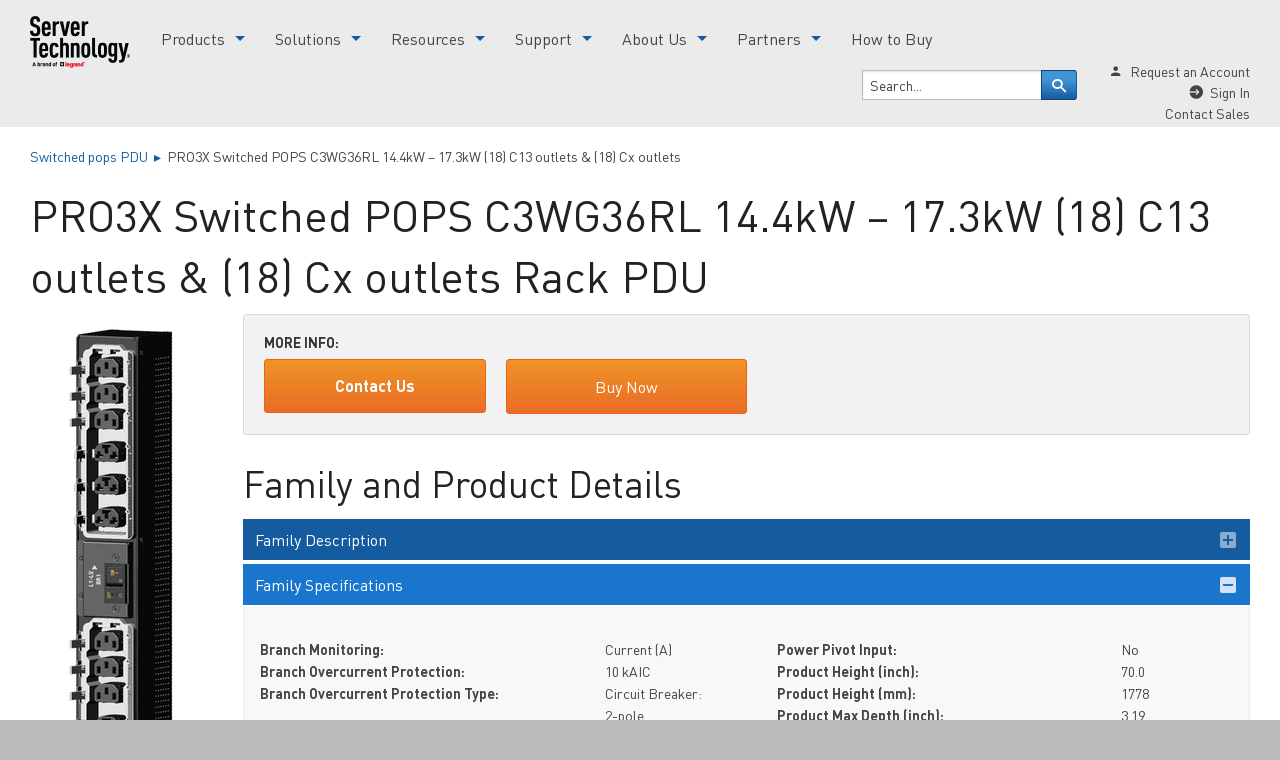

--- FILE ---
content_type: text/html; charset=utf-8
request_url: https://www.servertech.com/power-distribution-unit-pdu/switched-pops-pdu/0u-vertical-3G06
body_size: 15247
content:
<!DOCTYPE html>
<!--[if lt IE 7]> <html class="no-js lt-ie9 lt-ie8 lt-ie7"> <![endif]-->
<!--[if IE 7]> <html class="no-js lt-ie9 lt-ie8"> <![endif]-->
<!--[if IE 8]> <html class="no-js lt-ie9"> <![endif]-->
<!--[if gt IE 8]> ><! <![endif]-->
<html class='no-js'>
<!-- <![endif] -->
<head>
<meta content='text/html; charset=UTF-8' http-equiv='Content-Type'>
  <title>PRO3X Switched POPS C3WG36RL 14.4kW – 17.3kW (18) C13 outlets &amp; (18) Cx outlets Rack PDU | Server Technology</title>
<meta http-equiv="X-UA-Compatible" content="IE=edge">
<meta charset="UTF-8">
<link rel="shortcut icon" type="image/x-icon" href="https://cdn10.servertech.com/assets/favicon-a50c4776f777e50d4dd959b6562d6b048eb9256bf0408a4af717294f193c04b7.ico" />
<link rel="apple-touch-icon" type="image/png" href="https://cdn10.servertech.com/assets/apple-touch-icon-a55f8d6741e7f0b1cb8c4bbd53a76f19817b42f90ee80e5390f07ea418650f15.png" />
<link rel="canonical" href="https://www.servertech.com/power-distribution-unit-pdu/switched-pops-pdu/0u-vertical-3G06" />
<meta name="keywords" content=""/>
<meta name="description" content=""/>
<meta name="author" content="Server Technology" />
<meta name="copyright" content="Copyright 2026 Server Technology, Inc." />

<html itemscope itemtype="http://schema.org/Article">
<link rel="manifest" href="/manifest.json">
<meta name="theme-color" content="#145c9f" />
<meta http-equiv="Accept-CH" content="DPR, Width">

<meta itemprop="name" content="">
<meta itemprop="image" content="https://cdn10.servertech.com/assets/logo-861ea8e8c858a6a3c204edb45ac710be5dc63de8355148d7076329c55d93d290.png">

<!-- Twitter Card data -->
<meta name="twitter:card" content="summary_large_image">
<meta name="twitter:site" content="@servertechinc">
<meta name="twitter:title" content="PRO3X Switched POPS C3WG36RL 14.4kW – 17.3kW (18) C13 outlets &amp; (18) Cx outlets Rack PDU | Server Technology">
<meta name="twitter:description" content="">
<meta name="twitter:creator" content="@servertechinc">
<!-- Twitter summary card with large image must be at least 280x150px -->
<meta name="twitter:image:src" content="https://cdn10.servertech.com/assets/logo-861ea8e8c858a6a3c204edb45ac710be5dc63de8355148d7076329c55d93d290.png">

<!-- Open Graph data -->
<meta property="og:title" content="PRO3X Switched POPS C3WG36RL 14.4kW – 17.3kW (18) C13 outlets &amp; (18) Cx outlets Rack PDU | Server Technology" />
<meta property="og:type" content="article" />
<meta property="og:url" content="https://www.servertech.com/power-distribution-unit-pdu/switched-pops-pdu/0u-vertical-3G06" />
<meta property="og:image" content="https://cdn10.servertech.com/assets/logo-861ea8e8c858a6a3c204edb45ac710be5dc63de8355148d7076329c55d93d290.png" />
<meta property="og:description" content="" />
<meta property="og:site_name" content="Server Technology" />
<meta property="article:published_time" content="" />
<meta property="article:modified_time" content="" />
<meta property="article:tag" content="" />




<meta name="viewport" content="width=device-width, initial-scale=1">



<link rel="stylesheet" media="screen" href="https://cdn10.servertech.com/assets/application-95fb735d1cf1b78a021877ec544eef2efa4a93de4b1afe2a53c891edf7dd2543.css" />
<link rel="stylesheet" media="print" href="https://cdn10.servertech.com/assets/print-49c8155640f3a484f05049e8fa9313dfcc8a5d29b64d519facc988d684077c9e.css" />
<link rel="preload" href="https://cdn10.servertech.com/assets/DINPro-Regular-c03e9ca899e0c50c3716f6081443fb6a950df1d05894202a6a86e2cd52144469.woff2" as="font" crossorigin="anonymous">


<script type="text/javascript">
document.domain = "servertech.com";
</script>
<script src="https://cdn10.servertech.com/assets/application-0926e3c3fba3e78abeb387db2fd56a37e38f8ec1728e90ddae69528823272f89.js" defer="defer"></script>
<script src="https://cdn10.servertech.com/assets/yall-7ed0afeeed431e2816df9dd2900793f5127f6001d6608ca4a4e1ee9aa11ba80f.js"></script>
<!-- Google Tag Manager -->
<script>(function(w,d,s,l,i){w[l]=w[l]||[];w[l].push({'gtm.start':
new Date().getTime(),event:'gtm.js'});var f=d.getElementsByTagName(s)[0],
j=d.createElement(s),dl=l!='dataLayer'?'&l='+l:'';j.async=true;j.src=
'https://www.googletagmanager.com/gtm.js?id='+i+dl;f.parentNode.insertBefore(j,f);
})(window,document,'script','dataLayer','GTM-W7WFZZ2');</script>
<!-- End Google Tag Manager -->



<meta name="csrf-param" content="authenticity_token" />
<meta name="csrf-token" content="5NbILSIhHUemhzGg5SpNTAZjodc03snKll4YP3XvxnYOj6bFWMZdU4D8sonPqaHI1Sowa7pYYUbQKQ4yWpN42w==" />


<script type="text/json" id="favorites">{"favorites":[],"api_key":null}</script>

<script type="text/javascript">
(function(a,e,c,f,g,h,b,d){var k={ak:"1072585667",cl:"1HEXCJD8vHsQw7e5_wM",autoreplace:"800-835-1515"};a[c]=a[c]||function(){(a[c].q=a[c].q||[]).push(arguments)};a[g]||(a[g]=k.ak);b=e.createElement(h);b.async=1;b.src="//www.gstatic.com/wcm/loader.js";d=e.getElementsByTagName(h)[0];d.parentNode.insertBefore(b,d);a[f]=function(b,d,e){a[c](2,b,k,d,null,new Date,e)};a[f]()})(window,document,"_googWcmImpl","_googWcmGet","_googWcmAk","script");
</script>
<script>document.addEventListener("DOMContentLoaded", yall);</script>

</head>
<body>

<!-- Google Tag Manager (noscript) -->
<noscript><iframe src="https://www.googletagmanager.com/ns.html?id=GTM-W7WFZZ2"
height="0" width="0" style="display:none;visibility:hidden"></iframe></noscript>
<!-- End Google Tag Manager (noscript) -->

<!--[if lt IE 7]>
<p class="browsehappy">You are using an <strong>outdated</strong> browser. Please <a href="http://browsehappy.com/">upgrade your browser</a> to improve your experience.</p>
<![endif]-->
<!-- toolbar -->

<!-- END toolbar -->
<div class='off-canvas-wrap' data-offcanvas=''>
<div class='inner-wrap'>
<!-- header -->

<header data-magellan-expedition="fixed">
	<div class="row">
		<div class="column m-header-wrapper">
			<nav class="top-bar" data-topbar role="navigation">
				<ul class="title-area">
			    <li class="name">
			      <a href="/"><img sizes="20vw" src="https://res.cloudinary.com/server-technology/image/upload/f_auto,q_auto,w_auto:100:400,dpr_auto/v1550683190/Website/sitewide/LOGO-Servertech-4color.png" alt="Servertech Logo" class="logo"></a>
			    </li>
				</ul>
				<a id="menu-icon" class="left-off-canvas-toggle"><span data-icon="&#x2261;" aria-hidden="true"></span></a>
				<section class="top-bar-section">
							<ul class="left m-main-nav" id="main-menu">
			<li class="l-horiz-list m-menu-link has-dropdown">
				<a href="/products">Products</a>
						<ul class="dropdown">
								<li><a title="PRO4X PDU" alt="PRO4X PDU" href="/products/pro4x-pdu">PRO4X PDU</a></li>
								<li><a title="PRO3X PDU" alt="PRO3X PDU" href="/products/pro3x-pdu-solutions/">PRO3X PDU </a></li>
								<li><a title="PRO2 PDU" alt="PRO2 PDU" href="/products/pro2_features">PRO2 PDU</a></li>
								<li><a title="Switched PDU with Outlet Metering" alt="Switched PDU with Outlet Metering" href="/power-distribution-unit-pdu/switched-pops-pdu">Switched PDU with Outlet Metering</a></li>
								<li><a href="/power-distribution-unit-pdu/switched-pdu">Switched PDU</a></li>
								<li><a title="Smart PDU with Outlet Metering" alt="Smart PDU with Outlet Metering" href="/power-distribution-unit-pdu/smart-pops-pdu">Smart PDU with Outlet Metering</a></li>
								<li><a href="/power-distribution-unit-pdu/smart-pdu">Smart PDU</a></li>
								<li><a title="Basic PDU" alt="Basic PDU" href="/power-distribution-unit-pdu/basic-pdu">Basic PDU</a></li>
								<li><a title="-48VDC Power Management" alt="-48VDC Power Management" href="/power-distribution-unit-pdu/48-vdc-pdu">-48VDC PDU</a></li>
								<li><a title="Accessories" alt="Accessories" href="/products/accessories">Accessories</a></li>
								<li><a title="Rack PDU Selector" alt="Rack PDU Selector" href="/product-selector">Rack PDU Selector</a></li>
						</ul>
			</li>
			<li class="l-horiz-list m-menu-link has-dropdown">
				<a title="Solutions" alt="Solutions" href="/solutions">Solutions</a>
						<ul class="dropdown">
								<li><a title="Flexibility + Density" alt="Flexibility + Density" href="/solutions/flexibility-hdotcx">Flexibility + Density Solutions (HDOT Cx)</a></li>
								<li><a title="Density Solutions" alt="Density Solutions" href="/solutions/density">High-Density Solutions</a></li>
								<li><a title="3-Phase PDU Solutions" alt="3-Phase PDU Solutions" href="/solutions/3-phase-pdu-solutions">3-Phase PDU Solutions</a></li>
								<li><a title="415V Solutions" alt="415V Solutions" href="/solutions/415v-pdu-solutions">415V PDU Solutions</a></li>
								<li><a title="Remote Configuration and Management" alt="Remote Configuration and Management" href="/solutions/switched-rack-pdu-solutions/">Remote Power Management Solutions</a></li>
								<li><a title="Colocation Solutions" alt="Colocation Solutions" href="/solutions/colocation-solutions">Colocation Solutions</a></li>
								<li><a title="Edge Computing" alt="Edge Computing" href="/solutions/edge-computing">Edge Computing Solutions</a></li>
								<li><a title="Hyperscale Solutions" alt="Hyperscale Solutions" href="/solutions/hyperscale">Hyperscale Solutions</a></li>
								<li><a title="Government Solutions" alt="Government Solutions" href="/solutions/government">Government Solutions</a></li>
								<li><a title="Higher Education" alt="Higher Education" href="/solutions/higher-education">Higher Education Solutions</a></li>
								<li><a title="Telecommunications Solutions" alt="Telecommunications Solutions" href="/solutions/telecommunications-solutions">Telecommunication Solutions</a></li>
								<li><a title="Uptime Solutions" alt="Uptime Solutions" href="/solutions/uptime/">Uptime Solutions</a></li>
						</ul>
			</li>
			<li class="l-horiz-list m-menu-link has-dropdown">
				<a href="/resources">Resources</a>
						<ul class="dropdown">
								<li><a title="Application Briefs" alt="Application Briefs" href="/resources/application-briefs">Application Briefs</a></li>
								<li><a title="Blog" alt="Blog" href="/blog">Blog</a></li>
								<li><a title="Case Studies" alt="Case Studies" href="/support/technical-references/case-studies">Case Studies</a></li>
								<li><a title="eBooks" alt="eBooks" href="/resources/ebooks">eBooks</a></li>
								<li><a title="Marketing Data Sheets" alt="Marketing Data Sheets" href="/support/technical-references/product-datasheets">Marketing Data Sheets</a></li>
								<li><a title="PDU Demos" alt="PDU Demos" href="/products/product-demos">PDU Demos</a></li>
								<li><a title="Product Catalogs" alt="Product Catalogs" href="/support/technical-references/product-catalogs">Product Catalogs</a></li>
								<li><a title="Product Environmental Profiles (PEP)" alt="Product Environmental Profiles (PEP)" href="/support/technical-references/product-environmental-profiles">Product Environmental Profiles (PEP)</a></li>
								<li><a title="Videos &amp; Webinars" alt="Videos &amp; Webinars" href="/resources/videos-webinars">Videos &amp; Webinars</a></li>
								<li><a title="White Papers" alt="White Papers" href="/support/technical-references/white-papers">White Papers</a></li>
						</ul>
			</li>
			<li class="l-horiz-list m-menu-link has-dropdown">
				<a title="Support" alt="Support" href="/support">Support</a>
						<ul class="dropdown">
								<li><a title="Product Manuals" alt="Product Manuals" href="/support/technical-references/product-manuals">Product Manuals</a></li>
								<li><a title="Firmware Dowloads" alt="Firmware Dowloads" href="/support/rack-pdu-firmware-downloads">Firmware Downloads</a></li>
								<li><a href="/support/sentry-mib-oid-tree-downloads">MIB and OID Tree Downloads</a></li>
								<li><a title="Warranties, Returns, and End-of-Life Products" alt="Warranties, Returns, and End-of-Life Products" href="/support/server-tech-warranty">Warranties, Returns, and End-of-Life Products</a></li>
								<li><a title="Technical References" alt="Technical References" href="/support/technical-references">Technical References</a></li>
								<li><a title="FAQs" alt="FAQs" href="/support/frequently_asked_questions_power_distribution_faq">FAQs</a></li>
								<li><a href="/support/help-desk">Online Help</a></li>
						</ul>
			</li>
			<li class="l-horiz-list m-menu-link has-dropdown">
				<a href="/about-us">About Us</a>
						<ul class="dropdown">
								<li><a title="Contact Us" alt="Contact Us" href="/about-us/contact-us">Contact Us</a></li>
								<li><a title="Why Servertech?" alt="Why Servertech?" href="/about-us/why-servertech">Why Server Tech?</a></li>
								<li><a title="News" alt="News" href="/about-us/news-events">News/Events</a></li>
								<li><a title="Our Customers" alt="Our Customers" href="/about-us/our-customers">Our Customers</a></li>
								<li><a title="Patent" alt="Patent" href="/about-us/patent-search">Patent Search</a></li>
								<li><a title="Compliance" alt="Compliance" href="/about-us/compliance">Compliance</a></li>
								<li><a title="Office Locations" alt="Office Locations" href="https://www.servertech.com/about-us/office-locations/">Office Locations</a></li>
								<li><a title="Careers" alt="Careers" target="_blank" href="https://www.legrand.us/about-us/careers">Careers</a></li>
						</ul>
			</li>
			<li class="l-horiz-list m-menu-link has-dropdown">
				<a title="Partners" alt="Partners" href="/partners">Partners</a>
						<ul class="dropdown">
						</ul>
			</li>
			<li class="l-horiz-list m-menu-link ">
				<a title="How to Buy" alt="How to Buy" href="/how-to-buy">How to Buy</a>
			</li>
	</ul>

					<ul class="right">
						<li class="has-form">
							<div class="m-search-column">
								<div class="l-search">
									<form id="search" action="/search/" accept-charset="UTF-8" method="get"><input name="utf8" type="hidden" value="&#x2713;" />
										<input type="hidden" name="ie" value="UTF-8" />
										<div class="l-form-inline small-10 column">
											<input type="text" class="m-field" name="q" value="Search..." onfocus="if (this.value=='Search...') this.value=''" onblur="if (this.value=='') this.value='Search...';" />
										</div>
										<div class="l-form-inline small-2 column">
											<button type="submit" class="m-field m-submit" value="search">
												<span data-icon="&#x270e;" aria-hidden="true"></span>
												<span class="screen-reader-text">Go!</span>
											</button>
										</div>
</form>								</div>
							</div>
						</li>
						<li>
							<div class="m-utility-column">
								<div id="utility-bar">
									<ul>
											<li><span data-icon="&#x25be;" aria-hidden="true"></span><a href="/users/sign_up">Request an Account</a></li>
											<li><span data-icon="&#x2799;" aria-hidden="true"></span><a href="/users/sign_in">Sign In</a></li>
										<li><a "#" class="modalScrollyThingy" data-reveal-id="contactSalesForm">Contact Sales</a></li>
									</ul>
								</div>
							</div>
						</li>
					</ul>
				</section>
			</nav>
		</div>
	</div>
		<div id="mobile-menu" class="left-off-canvas-menu">
	<ul>
			<li class="has-submenu">
				<a href="/products">Products</a>
						<ul class="left-submenu">
							<li class="back"><a href="#">Back</a></li>
								<li><a title="/products/pro4x-pdu" alt="/products/pro4x-pdu" href="/products/pro4x-pdu">PRO4X PDU</a></li>
								<li><a title="PRO3X PDU " alt="PRO3X PDU " href="/products/pro3x-pdu-solutions/">PRO3X PDU </a></li>
								<li><a title="PRO2 PDU" alt="PRO2 PDU" href="/products/pro2_features">PRO2 PDU</a></li>
								<li><a title="Switched PDU with Outlet Metering" alt="Switched PDU with Outlet Metering" href="/power-distribution-unit-pdu/switched-pops-pdu">Switched PDU with Outlet Metering</a></li>
								<li><a title="Switched PDU" alt="Switched PDU" href="/power-distribution-unit-pdu/switched-pdu">Switched PDU</a></li>
								<li><a title="Smart PDU with Outlet Metering" alt="Smart PDU with Outlet Metering" href="/power-distribution-unit-pdu/smart-pops-pdu">Smart PDU with Outlet Metering</a></li>
								<li><a title="Smart PDU" alt="Smart PDU" href="/power-distribution-unit-pdu/smart-pdu">Smart PDU</a></li>
								<li><a title="Basic PDU" alt="Basic PDU" href="/power-distribution-unit-pdu/basic-pdu">Basic PDU</a></li>
								<li><a title="-48VDC PDU" alt="-48VDC PDU" href="/power-distribution-unit-pdu/48-vdc-pdu">-48VDC PDU</a></li>
								<li><a title="Fail-Safe Power Redundancy" alt="Fail-Safe Power Redundancy" href="/power-distribution-unit-pdu/fail-safe-power-redundancy-pdu">Fail-Safe Power Redundancy</a></li>
								<li><a title="Rack PDU Selector" alt="Rack PDU Selector" href="/product-selector">Rack PDU Selector</a></li>
						</ul>
			</li>

			<li class="has-submenu">
				<a title="Solutions" alt="Solutions" href="/solutions">Solutions</a>
						<ul class="left-submenu">
							<li class="back"><a href="#">Back</a></li>
								<li><a title="Flexibility + Density" alt="Flexibility + Density" href="/solutions/flexibility-hdotcx">Flexibility + Density Solutions (HDOT Cx)</a></li>
								<li><a title="Density Solutions" alt="Density Solutions" href="/solutions/density">High-Density Solutions</a></li>
								<li><a title="3 Phase PDU Solutions" alt="3 Phase PDU Solutions" href="/solutions/3-phase-pdu-solutions">3 Phase PDU Solutions</a></li>
								<li><a title="Remote Configuration and Management" alt="Remote Configuration and Management" href="/solutions/switched-rack-pdu-solutions/">Remote Power Management Solutions</a></li>
								<li><a title="Colocation Solutions" alt="Colocation Solutions" href="/solutions/colocation-solutions">Colocation Solutions</a></li>
								<li><a title="Edge Computing" alt="Edge Computing" href="/solutions/edge-computing">Edge Computing Solutions</a></li>
								<li><a title="Hyperscale Solutions" alt="Hyperscale Solutions" href="/solutions/hyperscale">Hyperscale Solutions</a></li>
								<li><a title="Government Solutions" alt="Government Solutions" href="/solutions/government">Government Solutions</a></li>
								<li><a title="Higher Education" alt="Higher Education" href="/solutions/higher-education">Higher Education Solutions</a></li>
								<li><a title="Telecommunications Solutions" alt="Telecommunications Solutions" href="/solutions/telecommunications-solutions">Telecommunication Solutions</a></li>
						</ul>
			</li>

			<li class="has-submenu">
				<a title="Resources" alt="Resources" href="/resources">Resources</a>
						<ul class="left-submenu">
							<li class="back"><a href="#">Back</a></li>
								<li><a title="Application Briefs" alt="Application Briefs" href="/resources/application-briefs">Application Briefs</a></li>
								<li><a title="Blog" alt="Blog" href="/blog">Blog</a></li>
								<li><a title="Case Studies" alt="Case Studies" href="/resources/case-studies">Case Studies</a></li>
								<li><a title="eBooks" alt="eBooks" href="/resources/ebooks">eBooks</a></li>
								<li><a title="Marketing Data Sheets" alt="Marketing Data Sheets" href="/support/technical-references/product-datasheets">Marketing Data Sheets</a></li>
								<li><a title="PDU Demos" alt="PDU Demos" href="/products/product-demos">PDU Demos</a></li>
								<li><a title="Product Catalogs" alt="Product Catalogs" href="/support/technical-references/product-catalogs">Product Catalogs</a></li>
								<li><a title="Product Environmental Profiles (PEP)" alt="Product Environmental Profiles (PEP)" href="/support/technical-references/product-environmental-profiles">Product Environmental Profiles (PEP)</a></li>
								<li><a title="Videos &amp; Webinars" alt="Videos &amp; Webinars" href="/resources/videos-webinars">Videos &amp; Webinars</a></li>
								<li><a title="White Papers" alt="White Papers" href="/support/technical-references/white-papers">White Papers</a></li>
						</ul>
			</li>

			<li class="has-submenu">
				<a href="/support">Support</a>
						<ul class="left-submenu">
							<li class="back"><a href="#">Back</a></li>
								<li><a title="Product Manuals" alt="Product Manuals" href="/support/technical-references/product-manuals">Product Manuals</a></li>
								<li><a title="Firmware Downloads" alt="Firmware Downloads" href="/support/rack-pdu-firmware-downloads">Firmware Downloads</a></li>
								<li><a href="/support/sentry-mib-oid-tree-downloads">MIB and OID Tree Downloads</a></li>
								<li><a title="SPM Download Center" alt="SPM Download Center" href="/support/spm-downloads">SPM Download Center</a></li>
								<li><a title="Warranties, Returns, and End-of-Life Products" alt="Warranties, Returns, and End-of-Life Products" href="/support/server-tech-warranty">Warranties, Returns, and End-of-Life Products</a></li>
								<li><a title="Technical References" alt="Technical References" href="/support/technical-references">Technical References</a></li>
								<li><a title="FAQs" alt="FAQs" href="/support/frequently_asked_questions_power_distribution_faq">FAQs</a></li>
								<li><a title="Help Desk" alt="Help Desk" href="/support/help-desk">Help Desk</a></li>
						</ul>
			</li>

			<li class="has-submenu">
				<a href="/about-us">About Us</a>
						<ul class="left-submenu">
							<li class="back"><a href="#">Back</a></li>
								<li><a title="Contact Us" alt="Contact Us" href="/about-us/contact-us">Contact Us</a></li>
								<li><a title="News/Events" alt="News/Events" href="/about-us/news-events">News/Events</a></li>
								<li><a title="Our Customers" alt="Our Customers" href="/about-us/our-customers">Our Customers</a></li>
								<li><a title="Patents" alt="Patents" href="/about-us/patent-search">Patent Search</a></li>
								<li><a title="Compliance" alt="Compliance" href="/about-us/compliance">Compliance</a></li>
								<li><a title="Why Servertech" alt="Why Servertech" href="/about-us/why-servertech">Why Servertech?</a></li>
								<li><a title="Office Locations" alt="Office Locations" href="https://www.servertech.com/about-us/office-locations/">Office Locations</a></li>
								<li><a title="Careers" alt="Careers" target="_blank" href="https://www.legrand.us/about-us/careers">Careers</a></li>
						</ul>
			</li>

			<li class="has-submenu">
				<a title="Partners" alt="Partners" href="/partners">Partners</a>
						<ul class="left-submenu">
							<li class="back"><a href="#">Back</a></li>
								<li><a title="Channel Partners" alt="Channel Partners" href="https://dashboard.servertech.com">Channel Partners</a></li>
								<li><a title="Solutions Partners" alt="Solutions Partners" href="/partners/solutions-partners">Solutions Partners</a></li>
								<li><a title="Become a Partner" alt="Become a Partner" href="/partners/become-a-partner">Become a Partner</a></li>
						</ul>
			</li>

			<li class="">
				<a title="How to Buy" alt="How to Buy" href="/how-to-buy">How to Buy</a>
			</li>

	</ul>
	<div id="utility-bar">
		<ul>
				<li class="button"><span data-icon="&#x25be;" aria-hidden="true"></span><a href="/users/sign_up">Request an Account</a></li>
				<li class="button"><span data-icon="&#x2799;" aria-hidden="true"></span><a href="/users/sign_in">Sign In</a></li>
		</ul>
	</div>
</div>


</header>

<!-- END header -->
<div class="row">
	<div class="column">
	</div>
</div>

<!-- content -->
<div class='page-content'>

<div class='row'>
<div class='column medium-12 large-12 large-centered'>
<div class='product-details' itemscope='' itemtype='http://schema.org/Product'>
<meta content='SKU:' itemprop='productID'>
<meta content='PRO3X Switched POPS C3WG36RL 14.4kW – 17.3kW (18) C13 outlets &amp; (18) Cx outlets' itemprop='name'>
<!-- product-top -->
<div class='row'>
<div class='column'>
<ul class='breadcrumb'>
<li>
<a href="/power-distribution-unit-pdu/switched-pops-pdu">Switched pops 
PDU
&nbsp;&#x25B8;&nbsp;
</a></li>
<li>
PRO3X Switched POPS C3WG36RL 14.4kW – 17.3kW (18) C13 outlets &amp; (18) Cx outlets
</li>
</ul>
<h1>
PRO3X Switched POPS C3WG36RL 14.4kW – 17.3kW (18) C13 outlets & (18) Cx outlets
Rack PDU
</h1>
</div>
</div>
</div>
</div>
</div>
<div class='row'>
<div class='column medium-12 large-12 large-centered'>
<div class='row'>
<div class='column hide'>
<div class='main-image'>
<div class='owl-carousel owl-theme l-product-carousel'>
<div class='item m-products-item'>
<a class="show-for-small-only" target="_blank" href="https://cdn10.servertech.com/assets/images/images/2040/original/ENA-1500-460.png?1589833182"><img itemprop="image" src="https://cdn10.servertech.com/assets/images/images/2040/full/ENA-1500-460.png?1589833182" alt="Ena 1500 460" /></a>
<a class="show-for-medium-only" target="_blank" href="https://cdn10.servertech.com/assets/images/images/2040/original/ENA-1500-460.png?1589833182"><img itemprop="image" src="https://cdn10.servertech.com/assets/images/images/2040/banner/ENA-1500-460.png?1589833182" alt="Ena 1500 460" /></a>
<a class="show-for-large-up" target="_blank" href="https://cdn10.servertech.com/assets/images/images/2040/original/ENA-1500-460.png?1589833182"><img itemprop="image" data-src="https://cdn10.servertech.com/assets/images/images/2040/horizontal/ENA-1500-460.png?1589833182" class="lazyOwl" src="" /></a>
</div>
</div>
</div>
</div>
</div>
<div class='row'>
<div class='column medium-3 large-2 xlarge-2 l-medium-no-padding-right'>
<div class='hide horizontal'>
<div class='panel m-product-extras'>
<h3 class='m-title'>More Info:</h3>
<!-- <haml_loud> link_to &#39;General Datasheet&#39;, &#39;/&#39;, :class =&gt; &#39;button secondary expand&#39; </haml_loud> -->
<a class="button secondary expand" href="/about-us/contact-us">Contact Us</a>
<button name="button" type="button" id="request-quote-button" class="expand button secondary request-quote-button bold">Buy Now</button>
</div>
</div>
<div class='main-image'>
<div class='owl-carousel owl-theme l-product-carousel'>
<div class='item m-products-item'>
<a class="show-for-small-only" target="_blank" href="https://cdn10.servertech.com/assets/images/images/2040/original/ENA-1500-460.png?1589833182"><img itemprop="image" src="https://cdn10.servertech.com/assets/images/images/2040/full/ENA-1500-460.png?1589833182" alt="Ena 1500 460" /></a>
<a class="show-for-medium-only" target="_blank" href="https://cdn10.servertech.com/assets/images/images/2040/original/ENA-1500-460.png?1589833182"><img itemprop="image" src="https://cdn10.servertech.com/assets/images/images/2040/banner/ENA-1500-460.png?1589833182" alt="Ena 1500 460" /></a>
<a class="show-for-large-up" target="_blank" href="https://cdn10.servertech.com/assets/images/images/2040/original/ENA-1500-460.png?1589833182"><img itemprop="image" data-src="https://cdn10.servertech.com/assets/images/images/2040/vertical/ENA-1500-460.png?1589833182" class="lazyOwl" src="" /></a>
</div>
</div>
</div>
</div>
<div class='column medium-9 large-10 xlarge-10'>
<div class='row'>
<div class='column small-12 medium-12 large-12 xlarge-8'>
<div class='panel m-product-extras vertical'>
<h3 class='m-title'>More Info:</h3>
<div class='row collapse'>
<div class='column small-3 padding-right'>
</div>
<div class='column small-3 padding-right'>
<a class="button secondary expand" href="/about-us/contact-us">Contact Us</a>
</div>
<div class='column small-3 end'>
<button name="button" type="button" id="request-quote-button" class="expand button secondary request-quote-button bold">Buy Now</button>
</div>
</div>
</div>
</div>
</div>
<h2>Family and Product Details</h2>
<div class='l-colored-accordion'>
<ul class='accordion product-details' data-accordion=''>
<li class='accordion-navigation'>
<a class='m-accordion-heading' href='#panel1a'>Family Description</a>
<div class='content' id='panel1a'>
<p>This all new Server Technology PRO3X Switched POPS PDU features RamLock HDOT outlets running with the Xerus Technology Platform's state of the art network interface module. Server Technology's unique RamLock, a self-locking, elbow-catch mechanism to prevent accidental cord disconnects on standard network power cords. The PDU features HDOT outlets which are dedicated C13 outlets, while the other HDOT Cx outlets can be treated as either a C13 or C19 outlet. This innovative PDU combines input and outlet power monitoring, branch current monitoring and outlet control and supports Legrand plug-and-play  sensor types like temperature, humidity, water, dry contact closure, airflow, air pressure differential, and more. </p>
</div>
</li>
<li class='accordion-navigation active'>
<a class='m-accordion-heading' href='#panel1b'>Family Specifications</a>
<div class='content active' id='panel1b'>
<div class='row'>
<div class='column medium-6'>
<ul class='no-bullet l-small-text'>
<li class='row'>
<strong class='column small-7 medium-8 large-8'>Branch Monitoring:</strong>
<span class='column small-5 medium-4 large-4'>Current (A)</span>
</li>
<li class='row'>
<strong class='column small-7 medium-8 large-8'>Branch Overcurrent Protection:</strong>
<span class='column small-5 medium-4 large-4'>10 kAIC</span>
</li>
<li class='row'>
<strong class='column small-7 medium-8 large-8'>Branch Overcurrent Protection Type:</strong>
<span class='column small-5 medium-4 large-4'>Circuit Breaker: 2-pole</span>
</li>
<li class='row'>
<strong class='column small-7 medium-8 large-8'>Dual Input:</strong>
<span class='column small-5 medium-4 large-4'>No</span>
</li>
<li class='row'>
<strong class='column small-7 medium-8 large-8'>High Retention Outlets:</strong>
<span class='column small-5 medium-4 large-4'>Yes</span>
</li>
<li class='row'>
<strong class='column small-7 medium-8 large-8'>Input Current Display:</strong>
<span class='column small-5 medium-4 large-4'>Auto-Orient</span>
</li>
<li class='row'>
<strong class='column small-7 medium-8 large-8'>Input Monitoring:</strong>
<span class='column small-5 medium-4 large-4'>PIPS</span>
</li>
<li class='row'>
<strong class='column small-7 medium-8 large-8'>Locking Outlets:</strong>
<span class='column small-5 medium-4 large-4'>Yes</span>
</li>
<li class='row'>
<strong class='column small-7 medium-8 large-8'>Max Operating Temperature:</strong>
<span class='column small-5 medium-4 large-4'>60 °C</span>
</li>
<li class='row'>
<strong class='column small-7 medium-8 large-8'>Mounting:</strong>
<span class='column small-5 medium-4 large-4'>0U Vertical</span>
</li>
<li class='row'>
<strong class='column small-7 medium-8 large-8'>Outlet Monitoring:</strong>
<span class='column small-5 medium-4 large-4'>POPS</span>
</li>
<li class='row'>
<strong class='column small-7 medium-8 large-8'>PDU Platform:</strong>
<span class='column small-5 medium-4 large-4 spec-logo'>
PRO3X
</span>
</li>
</ul>
</div>
<div class='column medium-6'>
<ul class='no-bullet l-small-text'>
<li class='row'>
<strong class='column small-7 medium-8 large-8'>Power Pivot Input:</strong>
<span class='column small-5 medium-4 large-4'>No</span>
</li>
<li class='row'>
<strong class='column small-7 medium-8 large-8'>Product Height (inch):</strong>
<span class='column small-5 medium-4 large-4'>70.0</span>
</li>
<li class='row'>
<strong class='column small-7 medium-8 large-8'>Product Height (mm):</strong>
<span class='column small-5 medium-4 large-4'>1778</span>
</li>
<li class='row'>
<strong class='column small-7 medium-8 large-8'>Product Max Depth (inch):</strong>
<span class='column small-5 medium-4 large-4'>3.19</span>
</li>
<li class='row'>
<strong class='column small-7 medium-8 large-8'>Product Max Depth (mm):</strong>
<span class='column small-5 medium-4 large-4'>82</span>
</li>
<li class='row'>
<strong class='column small-7 medium-8 large-8'>Product Nominal Depth (inch):</strong>
<span class='column small-5 medium-4 large-4'>2.5</span>
</li>
<li class='row'>
<strong class='column small-7 medium-8 large-8'>Product Nominal Depth (mm):</strong>
<span class='column small-5 medium-4 large-4'>64</span>
</li>
<li class='row'>
<strong class='column small-7 medium-8 large-8'>Product Width (inch):</strong>
<span class='column small-5 medium-4 large-4'>2.2</span>
</li>
<li class='row'>
<strong class='column small-7 medium-8 large-8'>Product Width (mm):</strong>
<span class='column small-5 medium-4 large-4'>56</span>
</li>
</ul>
</div>
</div>
<li class='accordion-navigation active'>
<a class='m-accordion-heading' href='#panel1c'>Product Specifications</a>
<div class='content active' id='panel1c'>
<div class='row'>
<div class='column'>
<ul class='m-specs-grid medium-block-grid-2 large-block-grid-3 xlarge-block-grid-4'>
<li>
<table class='l-equal-width'>
<thead>
<tr>
<th class='m-title' colspan='2'>
<a class="hidden favorite-link" data-remote="true" rel="nofollow" data-method="post" href="/apiv1/products/2369/favorite">★</a><a class="hidden favorited favorite-link" data-remote="true" rel="nofollow" data-method="delete" href="/apiv1/products/2369/favorite">★</a><a data-unauthenticated="true" class="hidden favorite-link" rel="nofollow" data-method="post" href="/favorites/2369/product?path=%2Fpower-distribution-unit-pdu%2Fswitched-pops-pdu%2F0u-vertical-3G06">★</a>
<a href="/power-distribution-unit-pdu/switched-pops-pdu/0u-vertical-3G06/c3wg36rl-dqje2mt2">C3WG36RL-DQJE2MT2</a>
(Switched POPS)

</th>
</tr>
<tr>
<th class='m-title' colspan='2'>
<a class="button tiny expand secondary" target="_blank" href="https://datasheets.servertech.com/datasheets/C3WG36RL-DQJE2MT2.pdf">Download Datasheet</a>
</th>
</tr>
</thead>
<tbody>
<tr>
<td>Input Power Capacity (kW):</td>
<td>17.3</td>
</tr>
<tr>
<td>Input Plug Type:</td>
<td>208V Delta 60A IEC 60309 3P+G 9Hr</td>
</tr>
<tr>
<td>Input Current (A):</td>
<td>60</td>
</tr>
<tr>
<td>Input Current Rated (A):</td>
<td>48</td>
</tr>
<tr>
<td>Input Nominal Voltage (V):</td>
<td>208</td>
</tr>
<tr>
<td>Input Phase:</td>
<td>3-Phase Delta (L-L)</td>
</tr>
<tr>
<td>Input Cord Location:</td>
<td>Bottom/End</td>
</tr>

<tr class='spec-logo'>
<td>Outlet Form Factor:</td>
<td>
<a href="https://byopdu.servertech.com/configure"><img src="https://cdn10.servertech.com/assets/logo-hdotcx-087eccc0db6e521b4d4f420cb8da0cd8c05ed177e96aae7d687ddbccd696c46a.png" alt="Logo hdotcx" /></a>
</td>
</tr>
<tr>
<td>Total Outlets:</td>
<td>36</td>
</tr>
<tr><td>IEC C13 Count:</td> <td>18</td></tr>

<tr><td>Cx Count:</td> <td>18</td></tr>



</tbody>
</table>
</li>
<li>
<table class='l-equal-width'>
<thead>
<tr>
<th class='m-title' colspan='2'>
<a class="hidden favorite-link" data-remote="true" rel="nofollow" data-method="post" href="/apiv1/products/2403/favorite">★</a><a class="hidden favorited favorite-link" data-remote="true" rel="nofollow" data-method="delete" href="/apiv1/products/2403/favorite">★</a><a data-unauthenticated="true" class="hidden favorite-link" rel="nofollow" data-method="post" href="/favorites/2403/product?path=%2Fpower-distribution-unit-pdu%2Fswitched-pops-pdu%2F0u-vertical-3G06">★</a>
<a href="/power-distribution-unit-pdu/switched-pops-pdu/0u-vertical-3G06/c3wg36rl-dfje2mt2">C3WG36RL-DFJE2MT2</a>
(Switched POPS)

</th>
</tr>
<tr>
<th class='m-title' colspan='2'>
<a class="button tiny expand secondary" target="_blank" href="https://datasheets.servertech.com/datasheets/C3WG36RL-DFJE2MT2.pdf">Download Datasheet</a>
</th>
</tr>
</thead>
<tbody>
<tr>
<td>Input Power Capacity (kW):</td>
<td>14.4</td>
</tr>
<tr>
<td>Input Plug Type:</td>
<td>CS8365 3P+G 50A</td>
</tr>
<tr>
<td>Input Current (A):</td>
<td>50</td>
</tr>
<tr>
<td>Input Current Rated (A):</td>
<td>40</td>
</tr>
<tr>
<td>Input Nominal Voltage (V):</td>
<td>208</td>
</tr>
<tr>
<td>Input Phase:</td>
<td>3-Phase Delta (L-L)</td>
</tr>
<tr>
<td>Input Cord Location:</td>
<td>Bottom/End</td>
</tr>

<tr class='spec-logo'>
<td>Outlet Form Factor:</td>
<td>
<a href="https://byopdu.servertech.com/configure"><img src="https://cdn10.servertech.com/assets/logo-hdotcx-087eccc0db6e521b4d4f420cb8da0cd8c05ed177e96aae7d687ddbccd696c46a.png" alt="Logo hdotcx" /></a>
</td>
</tr>
<tr>
<td>Total Outlets:</td>
<td>36</td>
</tr>
<tr><td>IEC C13 Count:</td> <td>18</td></tr>

<tr><td>Cx Count:</td> <td>18</td></tr>



</tbody>
</table>
</li>
<li>
<table class='l-equal-width'>
<thead>
<tr>
<th class='m-title' colspan='2'>
<a class="hidden favorite-link" data-remote="true" rel="nofollow" data-method="post" href="/apiv1/products/2404/favorite">★</a><a class="hidden favorited favorite-link" data-remote="true" rel="nofollow" data-method="delete" href="/apiv1/products/2404/favorite">★</a><a data-unauthenticated="true" class="hidden favorite-link" rel="nofollow" data-method="post" href="/favorites/2404/product?path=%2Fpower-distribution-unit-pdu%2Fswitched-pops-pdu%2F0u-vertical-3G06">★</a>
<a href="/power-distribution-unit-pdu/switched-pops-pdu/0u-vertical-3G06/c3wg36rl-yqje2mt2">C3WG36RL-YQJE2MT2</a>
(Switched POPS)

</th>
</tr>
<tr>
<th class='m-title' colspan='2'>
<a class="button tiny expand secondary" target="_blank" href="https://datasheets.servertech.com/datasheets/C3WG36RL-YQJE2MT2.pdf">Download Datasheet</a>
</th>
</tr>
</thead>
<tbody>
<tr>
<td>Input Power Capacity (kW):</td>
<td>17.3</td>
</tr>
<tr>
<td>Input Plug Type:</td>
<td>208V Wye 60A IEC 60309 3P+N+G 9Hr</td>
</tr>
<tr>
<td>Input Current (A):</td>
<td>60</td>
</tr>
<tr>
<td>Input Current Rated (A):</td>
<td>48</td>
</tr>
<tr>
<td>Input Nominal Voltage (V):</td>
<td>208</td>
</tr>
<tr>
<td>Input Phase:</td>
<td>3-Phase Wye (L-L)</td>
</tr>
<tr>
<td>Input Cord Location:</td>
<td>Bottom/End</td>
</tr>

<tr class='spec-logo'>
<td>Outlet Form Factor:</td>
<td>
<a href="https://byopdu.servertech.com/configure"><img src="https://cdn10.servertech.com/assets/logo-hdotcx-087eccc0db6e521b4d4f420cb8da0cd8c05ed177e96aae7d687ddbccd696c46a.png" alt="Logo hdotcx" /></a>
</td>
</tr>
<tr>
<td>Total Outlets:</td>
<td>36</td>
</tr>
<tr><td>IEC C13 Count:</td> <td>18</td></tr>

<tr><td>Cx Count:</td> <td>18</td></tr>



</tbody>
</table>
</li>
</ul>
</div>
</div>
<li class='accordion-navigation'>
<a class='m-accordion-heading' href='#panel1d'>Drawings</a>
<div class='content' id='panel1d'>
<p>
	Design Drawing - 
	<a href="https://cdn10.servertech.com/assets/documents/documents/858/original/412-1500-460_%283C06__3F06__3G06%29.pdf?1578679620" data-ol-has-click-handler="" target="_blank">DD 412-1500-x60</a>
</p><p>
	Wiring Diagram - 
	<a href="https://cdn10.servertech.com/assets/documents/documents/862/original/495-1500-060.pdf?1578680679" data-ol-has-click-handler="" target="_blank">WD 495-1500-x60</a>
</p><p>
	Visio Stencil - 
	<a href="https://cdn10.servertech.com/assets/documents/documents/850/original/ENA-1500-460_%283G06%29.vssx?1578614341" data-ol-has-click-handler="" target="_blank">ENA-1500-460</a>
</p>
</div>
</li>
<li class='accordion-navigation'>
<a class='m-accordion-heading' href='#panel1e'>Documents</a>
<div class='content' id='panel1e'>
<p>
	Firmware
</p><table class="document-list">
<tbody>
<tr>
	<td>
		<a href="https://www.servertech.com/support/rack-pdu-firmware-downloads" data-ol-has-click-handler="">Download Center</a>
	</td>
</tr>
</tbody>
</table><p>
	Manual 
	<br>  <span class="document-tag">Related Documents</span>
  <div class="document-list-wrap">
    <table class="document-list">
        <tr>
          <td>
            <a class="hidden favorite-link" data-remote="true" rel="nofollow" data-method="post" href="/apiv1/documents/881/favorite">★</a><a class="hidden favorited favorite-link" data-remote="true" rel="nofollow" data-method="delete" href="/apiv1/documents/881/favorite">★</a><a data-unauthenticated="true" class="hidden favorite-link" rel="nofollow" data-method="post" href="/favorites/881/document?path=%2Fpower-distribution-unit-pdu%2Fswitched-pops-pdu%2F0u-vertical-3G06">★</a>
          </td>
          <td>
            <a target="_blank" href="https://cdn10.servertech.com/assets/documents/documents/881/original/Network-Setup-Guide_PRO3X_v01.pdf?1588718577">
              PRO3X - PDU Network Connection Setup Guide
            </a>
          </td>
        </tr>
        <tr>
          <td>
            <a class="hidden favorite-link" data-remote="true" rel="nofollow" data-method="post" href="/apiv1/documents/967/favorite">★</a><a class="hidden favorited favorite-link" data-remote="true" rel="nofollow" data-method="delete" href="/apiv1/documents/967/favorite">★</a><a data-unauthenticated="true" class="hidden favorite-link" rel="nofollow" data-method="post" href="/favorites/967/document?path=%2Fpower-distribution-unit-pdu%2Fswitched-pops-pdu%2F0u-vertical-3G06">★</a>
          </td>
          <td>
            <a target="_blank" href="https://cdn10.servertech.com/assets/documents/documents/967/original/PRO3X_Factory_Default_Reset.pdf?1639162598">
              PRO3X Factory Default Reset
            </a>
          </td>
        </tr>
        <tr>
          <td>
            <a class="hidden favorite-link" data-remote="true" rel="nofollow" data-method="post" href="/apiv1/documents/882/favorite">★</a><a class="hidden favorited favorite-link" data-remote="true" rel="nofollow" data-method="delete" href="/apiv1/documents/882/favorite">★</a><a data-unauthenticated="true" class="hidden favorite-link" rel="nofollow" data-method="post" href="/favorites/882/document?path=%2Fpower-distribution-unit-pdu%2Fswitched-pops-pdu%2F0u-vertical-3G06">★</a>
          </td>
          <td>
            <a target="_blank" href="https://cdn10.servertech.com/assets/documents/documents/882/original/301-9999-51_PRO3X_CLI_Rev_A.pdf?1588719231">
              PRO3X User Guide - CLI
            </a>
          </td>
        </tr>
        <tr>
          <td>
            <a class="hidden favorite-link" data-remote="true" rel="nofollow" data-method="post" href="/apiv1/documents/880/favorite">★</a><a class="hidden favorited favorite-link" data-remote="true" rel="nofollow" data-method="delete" href="/apiv1/documents/880/favorite">★</a><a data-unauthenticated="true" class="hidden favorite-link" rel="nofollow" data-method="post" href="/favorites/880/document?path=%2Fpower-distribution-unit-pdu%2Fswitched-pops-pdu%2F0u-vertical-3G06">★</a>
          </td>
          <td>
            <a target="_blank" href="https://cdn10.servertech.com/assets/documents/documents/880/original/301-9999-52_PRO3X_Features_Rev_A.pdf?1588718199">
              PRO3X User Guide - Features
            </a>
          </td>
        </tr>
        <tr>
          <td>
            <a class="hidden favorite-link" data-remote="true" rel="nofollow" data-method="post" href="/apiv1/documents/1017/favorite">★</a><a class="hidden favorited favorite-link" data-remote="true" rel="nofollow" data-method="delete" href="/apiv1/documents/1017/favorite">★</a><a data-unauthenticated="true" class="hidden favorite-link" rel="nofollow" data-method="post" href="/favorites/1017/document?path=%2Fpower-distribution-unit-pdu%2Fswitched-pops-pdu%2F0u-vertical-3G06">★</a>
          </td>
          <td>
            <a target="_blank" href="https://cdn10.servertech.com/assets/documents/documents/1017/original/301-9999-50_PRO3X_GUI_Rev_B.pdf?1670528433">
              PRO3X User Guide - GUI
            </a>
          </td>
        </tr>
    </table>
  </div>
<p>
	Application Notes 
	<br>  <span class="document-tag">Related Documents</span>
  <div class="document-list-wrap">
    <table class="document-list">
        <tr>
          <td>
            <a class="hidden favorite-link" data-remote="true" rel="nofollow" data-method="post" href="/apiv1/documents/87/favorite">★</a><a class="hidden favorited favorite-link" data-remote="true" rel="nofollow" data-method="delete" href="/apiv1/documents/87/favorite">★</a><a data-unauthenticated="true" class="hidden favorite-link" rel="nofollow" data-method="post" href="/favorites/87/document?path=%2Fpower-distribution-unit-pdu%2Fswitched-pops-pdu%2F0u-vertical-3G06">★</a>
          </td>
          <td>
            <a target="_blank" href="https://cdn10.servertech.com/assets/documents/documents/87/original/Maximize_Uptime_Using_Power_Data_Equipment_Cabinet.pdf?1566416276">
              AN PRO2-001: How do I maximize uptime using power data from the equipment cabinet?
            </a>
          </td>
        </tr>
        <tr>
          <td>
            <a class="hidden favorite-link" data-remote="true" rel="nofollow" data-method="post" href="/apiv1/documents/88/favorite">★</a><a class="hidden favorited favorite-link" data-remote="true" rel="nofollow" data-method="delete" href="/apiv1/documents/88/favorite">★</a><a data-unauthenticated="true" class="hidden favorite-link" rel="nofollow" data-method="post" href="/favorites/88/document?path=%2Fpower-distribution-unit-pdu%2Fswitched-pops-pdu%2F0u-vertical-3G06">★</a>
          </td>
          <td>
            <a target="_blank" href="https://cdn10.servertech.com/assets/documents/documents/88/original/Cabinet_PDU_Help_Manage_Equipment_Deployment.pdf?1566414191">
              AN PRO2-002: How do I use a cabinet PDU to help manage equipment deployment?
            </a>
          </td>
        </tr>
        <tr>
          <td>
            <a class="hidden favorite-link" data-remote="true" rel="nofollow" data-method="post" href="/apiv1/documents/89/favorite">★</a><a class="hidden favorited favorite-link" data-remote="true" rel="nofollow" data-method="delete" href="/apiv1/documents/89/favorite">★</a><a data-unauthenticated="true" class="hidden favorite-link" rel="nofollow" data-method="post" href="/favorites/89/document?path=%2Fpower-distribution-unit-pdu%2Fswitched-pops-pdu%2F0u-vertical-3G06">★</a>
          </td>
          <td>
            <a target="_blank" href="https://cdn10.servertech.com/assets/documents/documents/89/original/Server_Tech_App_Note_SPM-001_Leverage_Cabinet_PDU_3-12-15.pdf?1452801020">
              AN SPM-001: How do I leverage cabinet PDU information to help plan for growth?
            </a>
          </td>
        </tr>
    </table>
  </div>
<br>
	Technical Notes 
	<br><br>
	White Papers 
	<br>  <span class="document-tag">Related Documents</span>
  <div class="document-list-wrap">
    <table class="document-list">
        <tr>
          <td>
            <a class="hidden favorite-link" data-remote="true" rel="nofollow" data-method="post" href="/apiv1/documents/46/favorite">★</a><a class="hidden favorited favorite-link" data-remote="true" rel="nofollow" data-method="delete" href="/apiv1/documents/46/favorite">★</a><a data-unauthenticated="true" class="hidden favorite-link" rel="nofollow" data-method="post" href="/favorites/46/document?path=%2Fpower-distribution-unit-pdu%2Fswitched-pops-pdu%2F0u-vertical-3G06">★</a>
          </td>
          <td>
            <a target="_blank" href="https://cdn10.servertech.com/assets/documents/documents/46/original/PRO2_White_Paper_Rev_1-0.pdf?1452797793">
              WP - Advances in Power and Environmental Monitoring for Increasing Efficiency in the Data Center	
            </a>
          </td>
        </tr>
        <tr>
          <td>
            <a class="hidden favorite-link" data-remote="true" rel="nofollow" data-method="post" href="/apiv1/documents/537/favorite">★</a><a class="hidden favorited favorite-link" data-remote="true" rel="nofollow" data-method="delete" href="/apiv1/documents/537/favorite">★</a><a data-unauthenticated="true" class="hidden favorite-link" rel="nofollow" data-method="post" href="/favorites/537/document?path=%2Fpower-distribution-unit-pdu%2Fswitched-pops-pdu%2F0u-vertical-3G06">★</a>
          </td>
          <td>
            <a target="_blank" href="https://cdn10.servertech.com/assets/documents/documents/537/original/WP_-_Bottom-Up_Data_Center_Power_Management_rev_1-0.pdf?1466111123">
              WP - Bottom-Up Data Center Power Management
            </a>
          </td>
        </tr>
        <tr>
          <td>
            <a class="hidden favorite-link" data-remote="true" rel="nofollow" data-method="post" href="/apiv1/documents/56/favorite">★</a><a class="hidden favorited favorite-link" data-remote="true" rel="nofollow" data-method="delete" href="/apiv1/documents/56/favorite">★</a><a data-unauthenticated="true" class="hidden favorite-link" rel="nofollow" data-method="post" href="/favorites/56/document?path=%2Fpower-distribution-unit-pdu%2Fswitched-pops-pdu%2F0u-vertical-3G06">★</a>
          </td>
          <td>
            <a target="_blank" href="https://cdn10.servertech.com/assets/documents/documents/56/original/Managing_variable_data_center_rack_densities_March15_Rev_1-1.pdf?1452798337">
              WP - Managing Variable Data Center Rack Densities	
            </a>
          </td>
        </tr>
        <tr>
          <td>
            <a class="hidden favorite-link" data-remote="true" rel="nofollow" data-method="post" href="/apiv1/documents/57/favorite">★</a><a class="hidden favorited favorite-link" data-remote="true" rel="nofollow" data-method="delete" href="/apiv1/documents/57/favorite">★</a><a data-unauthenticated="true" class="hidden favorite-link" rel="nofollow" data-method="post" href="/favorites/57/document?path=%2Fpower-distribution-unit-pdu%2Fswitched-pops-pdu%2F0u-vertical-3G06">★</a>
          </td>
          <td>
            <a target="_blank" href="https://cdn10.servertech.com/assets/documents/documents/57/original/WP-Mission_Critical_Rack_Power_Distribution_Whitepaper_Oct_2019.pdf?1571160757">
              WP - Mission Critical - Rack Power Distribution
            </a>
          </td>
        </tr>
        <tr>
          <td>
            <a class="hidden favorite-link" data-remote="true" rel="nofollow" data-method="post" href="/apiv1/documents/62/favorite">★</a><a class="hidden favorited favorite-link" data-remote="true" rel="nofollow" data-method="delete" href="/apiv1/documents/62/favorite">★</a><a data-unauthenticated="true" class="hidden favorite-link" rel="nofollow" data-method="post" href="/favorites/62/document?path=%2Fpower-distribution-unit-pdu%2Fswitched-pops-pdu%2F0u-vertical-3G06">★</a>
          </td>
          <td>
            <a target="_blank" href="https://cdn10.servertech.com/assets/documents/documents/62/original/Power_Distribution_System_Within_High_Density_Data_Center.pdf?1571084901">
              WP - Power Distribution as a System within the High-Density Data Center
            </a>
          </td>
        </tr>
        <tr>
          <td>
            <a class="hidden favorite-link" data-remote="true" rel="nofollow" data-method="post" href="/apiv1/documents/64/favorite">★</a><a class="hidden favorited favorite-link" data-remote="true" rel="nofollow" data-method="delete" href="/apiv1/documents/64/favorite">★</a><a data-unauthenticated="true" class="hidden favorite-link" rel="nofollow" data-method="post" href="/favorites/64/document?path=%2Fpower-distribution-unit-pdu%2Fswitched-pops-pdu%2F0u-vertical-3G06">★</a>
          </td>
          <td>
            <a target="_blank" href="https://cdn10.servertech.com/assets/documents/documents/64/original/Data_Center_Capacity_Planning-DCD_INTELLIGENCE_2019.pdf?1571261229">
              WP - The Practical Science of Data Center Capacity Planning	
            </a>
          </td>
        </tr>
    </table>
  </div>
<table class="document-list">
<tbody>
<tr>
	<td>
		<a href="https://www.servertech.com/about-us/export-compliance" data-ol-has-click-handler="">Export Compliance</a>
	</td>
</tr>
</tbody>
</table><p>
	Warranty
</p><table class="document-list">
<tbody>
<tr>
	<td>
		<a href="https://www.servertech.com/support/server-tech-warranty/warranty-policy" data-ol-has-click-handler="">Warranty Policy</a>
	</td>
</tr>
</tbody>
</table>
</div>
</li>
<!-- END accordion -->
</div>
<!-- END accordion -->
</li>
</div>
<!-- END column -->
</li>
</ul>
</div>
</div>
<script src='//app-aba.marketo.com/js/forms2/js/forms2.min.js'></script>
<form id='mktoForm_7765' style='display:none;'></form>
<div aria-hidden='true' aria-labelledby='modalTitle' class='reveal-modal full' data-reveal='' id='request-quote-modal' role='dialog'>
<div class='row'>
<div class='column text-center'>
<h2>Have a power strategy expert contact me!</h2>
<h3 class='l-colored-text' id='modalTitle'>PRO3X Switched POPS C3WG36RL 14.4kW – 17.3kW (18) C13 outlets &amp; (18) Cx outlets</h3>
</div>
</div>
<div id='buynow-form'>
<div class='row'>
<div class='column text-center'>
<p>Thank you for your interest in our products</p>
<p>Please fill out this form with your information and we will have an authorized representative in your area contact you within 24 hours.</p>
</div>
</div>
<div class='row'>
<div class='column small-centered medium-7 large-5 xlarge-4'>
<form id='buynowform'>
<div class='form-group'>
<strong>
<label for='buy_now_first_name'>First Name</label>
</strong>
<input class='formtag' id='buy_now_first_name' type='text'>
</div>
<div class='form-group'>
<strong>
<label for='buy_now_last_name'>Last Name</label>
</strong>
<input class='formtag' id='buy_now_last_name' type='text'>
</div>
<div class='form-group'>
<strong>
<label for='buy_now_company'>Company</label>
</strong>
<input class='formtag' id='buy_now_company' type='text'>
</div>
<div class='form-group'>
<strong>
<label for='buy_now_job_title'>Job Title</label>
</strong>
<input class='formtag' id='buy_now_job_title' type='text'>
</div>
<div class='form-group'>
<strong>
<label for='buy_now_state'>State/Province</label>
</strong>
<select id='buy_now_state'>
<option disabled='disabled' selected='selected' value=''>-- select state --</option>
<option value='AL'>Alabama</option>
<option value='AK'>Alaska</option>
<option value='AZ'>Arizona</option>
<option value='AR'>Arkansas</option>
<option value='CA'>California</option>
<option value='CO'>Colorado</option>
<option value='CT'>Connecticut</option>
<option value='DE'>Delaware</option>
<option value='DC'>District Of Columbia</option>
<option value='FL'>Florida</option>
<option value='GA'>Georgia</option>
<option value='HI'>Hawaii</option>
<option value='ID'>Idaho</option>
<option value='IL'>Illinois</option>
<option value='IN'>Indiana</option>
<option value='IA'>Iowa</option>
<option value='KS'>Kansas</option>
<option value='KY'>Kentucky</option>
<option value='LA'>Louisiana</option>
<option value='ME'>Maine</option>
<option value='MD'>Maryland</option>
<option value='MA'>Massachusetts</option>
<option value='MI'>Michigan</option>
<option value='MN'>Minnesota</option>
<option value='MS'>Mississippi</option>
<option value='MO'>Missouri</option>
<option value='MT'>Montana</option>
<option value='NE'>Nebraska</option>
<option value='NV'>Nevada</option>
<option value='NH'>New Hampshire</option>
<option value='NJ'>New Jersey</option>
<option value='NM'>New Mexico</option>
<option value='NY'>New York</option>
<option value='NC'>North Carolina</option>
<option value='ND'>North Dakota</option>
<option value='OH'>Ohio</option>
<option value='OK'>Oklahoma</option>
<option value='OR'>Oregon</option>
<option value='PA'>Pennsylvania</option>
<option value='RI'>Rhode Island</option>
<option value='SC'>South Carolina</option>
<option value='SD'>South Dakota</option>
<option value='TN'>Tennessee</option>
<option value='TX'>Texas</option>
<option value='UT'>Utah</option>
<option value='VT'>Vermont</option>
<option value='VA'>Virginia</option>
<option value='WA'>Washington</option>
<option value='WV'>West Virginia</option>
<option value='WI'>Wisconsin</option>
<option value='WY'>Wyoming</option>
<option value=''>==========</option>
<option value='AB'>Alberta</option>
<option value='BC'>British Columbia</option>
<option value='MB'>Manitoba</option>
<option value='NB'>New Brunswick</option>
<option value='NL'>Newfoundland and Labrador</option>
<option value='NT'>Northwest Territories</option>
<option value='NS'>Nova Scotia</option>
<option value='NU'>Nunavut</option>
<option value='ON'>Ontario</option>
<option value='PE'>Prince Edward Island</option>
<option value='QC'>Quebec</option>
<option value='SK'>Saskatchewan</option>
<option value='YT'>Yukon</option>
</select>
</div>
<div class='form-group'>
<strong>
<label for='buy_now_postal_code'>Postal Code</label>
</strong>
<input class='formtag' id='buy_now_postal_code' type='text'>
</div>
<div class='form-group'>
<strong>
<label for='buy_now_country'>Country</label>
</strong>
<select id='buy_now_country'>
<option disabled='disabled' selected='selected' value=''>-- select country --</option>
<option value='United States'>United States</option>
<option value='Afghanistan'>Afghanistan</option>
<option value='Albania'>Albania</option>
<option value='Algeria'>Algeria</option>
<option value='American Samoa'>American Samoa</option>
<option value='Andorra'>Andorra</option>
<option value='Angola'>Angola</option>
<option value='Anguilla'>Anguilla</option>
<option value='Antigua'>Antigua</option>
<option value='Argentina'>Argentina</option>
<option value='Armenia'>Armenia</option>
<option value='Aruba'>Aruba</option>
<option value='Australia'>Australia</option>
<option value='Austria'>Austria</option>
<option value='Azerbaijan'>Azerbaijan</option>
<option value='Bahamas'>Bahamas</option>
<option value='Bahrain'>Bahrain</option>
<option value='Bangladesh'>Bangladesh</option>
<option value='Barbados'>Barbados</option>
<option value='Belarus'>Belarus</option>
<option value='Belgium'>Belgium</option>
<option value='Belize'>Belize</option>
<option value='Benin'>Benin</option>
<option value='Bermuda'>Bermuda</option>
<option value='Bhutan'>Bhutan</option>
<option value='Bolivia'>Bolivia</option>
<option value='Bosnia'>Bosnia</option>
<option value='Botswana'>Botswana</option>
<option value='Brazil'>Brazil</option>
<option value='Brunei'>Brunei</option>
<option value='Bulgaria'>Bulgaria</option>
<option value='Burkina Faso'>Burkina Faso</option>
<option value='Burundi'>Burundi</option>
<option value='Cambodia'>Cambodia</option>
<option value='Cameroon'>Cameroon</option>
<option value='Canada'>Canada</option>
<option value='Cape Verde'>Cape Verde</option>
<option value='Cayman Islands'>Cayman Islands</option>
<option value='Central African Republic'>Central African Republic</option>
<option value='Chile'>Chile</option>
<option value='China'>China</option>
<option value='Colombia'>Colombia</option>
<option value='Congo'>Congo</option>
<option value='Cook Islands'>Cook Islands</option>
<option value='Costa Rica'>Costa Rica</option>
<option value='Croatia'>Croatia</option>
<option value='Cyprus'>Cyprus</option>
<option value='Czech Republic'>Czech Republic</option>
<option value='Denmark'>Denmark</option>
<option value='Djibouti'>Djibouti</option>
<option value='Dominica'>Dominica</option>
<option value='Dominican Republic'>Dominican Republic</option>
<option value='Ecuador'>Ecuador</option>
<option value='Egypt'>Egypt</option>
<option value='El Salvador'>El Salvador</option>
<option value='Eritrea'>Eritrea</option>
<option value='Estonia'>Estonia</option>
<option value='Ethiopia'>Ethiopia</option>
<option value='Faroe Islands'>Faroe Islands</option>
<option value='Fiji'>Fiji</option>
<option value='Finland'>Finland</option>
<option value='France'>France</option>
<option value='French Guiana'>French Guiana</option>
<option value='French Polynesia'>French Polynesia</option>
<option value='Gabon'>Gabon</option>
<option value='Georgia'>Georgia</option>
<option value='Germany'>Germany</option>
<option value='Ghana'>Ghana</option>
<option value='Gibraltar'>Gibraltar</option>
<option value='Greece'>Greece</option>
<option value='Greenland'>Greenland</option>
<option value='Grenada'>Grenada</option>
<option value='Guadeloupe'>Guadeloupe</option>
<option value='Guam'>Guam</option>
<option value='Guatemala'>Guatemala</option>
<option value='Guinea'>Guinea</option>
<option value='Guinea-Bissau'>Guinea-Bissau</option>
<option value='Guyana'>Guyana</option>
<option value='Haiti'>Haiti</option>
<option value='Honduras'>Honduras</option>
<option value='Hong Kong'>Hong Kong</option>
<option value='Hungary'>Hungary</option>
<option value='Iceland'>Iceland</option>
<option value='India'>India</option>
<option value='Indonesia'>Indonesia</option>
<option value='Iraq'>Iraq</option>
<option value='Ireland'>Ireland</option>
<option value='Israel'>Israel</option>
<option value='Italy'>Italy</option>
<option value='Ivory Coast'>Ivory Coast</option>
<option value='Jamaica'>Jamaica</option>
<option value='Japan'>Japan</option>
<option value='Jordan'>Jordan</option>
<option value='Kazakhstan'>Kazakhstan</option>
<option value='Kenya'>Kenya</option>
<option value='Kuwait'>Kuwait</option>
<option value='Kyrgyzstan'>Kyrgyzstan</option>
<option value='Laos'>Laos</option>
<option value='Latvia'>Latvia</option>
<option value='Lebanon'>Lebanon</option>
<option value='Lesotho'>Lesotho</option>
<option value='Liberia'>Liberia</option>
<option value='Libya'>Libya</option>
<option value='Liechtenstein'>Liechtenstein</option>
<option value='Lithuania'>Lithuania</option>
<option value='Luxembourg'>Luxembourg</option>
<option value='Macau'>Macau</option>
<option value='Macedonia'>Macedonia</option>
<option value='Madagascar'>Madagascar</option>
<option value='Malawi'>Malawi</option>
<option value='Malaysia'>Malaysia</option>
<option value='Maldives'>Maldives</option>
<option value='Mali'>Mali</option>
<option value='Malta'>Malta</option>
<option value='Marshall Islands'>Marshall Islands</option>
<option value='Martinique'>Martinique</option>
<option value='Mauritania'>Mauritania</option>
<option value='Mauritius'>Mauritius</option>
<option value='Mexico'>Mexico</option>
<option value='Moldova'>Moldova</option>
<option value='Monaco'>Monaco</option>
<option value='Mongolia'>Mongolia</option>
<option value='Montenegro'>Montenegro</option>
<option value='Montserrat'>Montserrat</option>
<option value='Morocco'>Morocco</option>
<option value='Mozambique'>Mozambique</option>
<option value='Namibia'>Namibia</option>
<option value='Nepal'>Nepal</option>
<option value='Netherlands'>Netherlands</option>
<option value='Netherlands Antilles'>Netherlands Antilles</option>
<option value='New Caledonia'>New Caledonia</option>
<option value='New Zealand'>New Zealand</option>
<option value='Nicaragua'>Nicaragua</option>
<option value='Niger'>Niger</option>
<option value='Nigeria'>Nigeria</option>
<option value='Norway'>Norway</option>
<option value='Oman'>Oman</option>
<option value='Pakistan'>Pakistan</option>
<option value='Palau'>Palau</option>
<option value='Palestine'>Palestine</option>
<option value='Panama'>Panama</option>
<option value='Papua New Guinea'>Papua New Guinea</option>
<option value='Paraguay'>Paraguay</option>
<option value='Peru'>Peru</option>
<option value='Philippines'>Philippines</option>
<option value='Poland'>Poland</option>
<option value='Portugal'>Portugal</option>
<option value='Puerto Rico'>Puerto Rico</option>
<option value='Qatar'>Qatar</option>
<option value='Réunion'>Réunion</option>
<option value='Romania'>Romania</option>
<option value='Russia'>Russia</option>
<option value='Rwanda'>Rwanda</option>
<option value='San Marino'>San Marino</option>
<option value='Saudi Arabia'>Saudi Arabia</option>
<option value='Senegal'>Senegal</option>
<option value='Serbia'>Serbia</option>
<option value='Seychelles'>Seychelles</option>
<option value='Sierra Leone'>Sierra Leone</option>
<option value='Singapore'>Singapore</option>
<option value='Slovakia'>Slovakia</option>
<option value='Slovenia'>Slovenia</option>
<option value='South Africa'>South Africa</option>
<option value='South Korea'>South Korea</option>
<option value='Spain'>Spain</option>
<option value='Sri Lanka'>Sri Lanka</option>
<option value='Suriname'>Suriname</option>
<option value='Swaziland'>Swaziland</option>
<option value='Sweden'>Sweden</option>
<option value='Switzerland'>Switzerland</option>
<option value='Syria'>Syria</option>
<option value='Taiwan'>Taiwan</option>
<option value='Tanzania'>Tanzania</option>
<option value='Thailand'>Thailand</option>
<option value='Togo'>Togo</option>
<option value='Tonga'>Tonga</option>
<option value='Trinidad'>Trinidad</option>
<option value='Tunisia'>Tunisia</option>
<option value='Turkey'>Turkey</option>
<option value='Turkmenistan'>Turkmenistan</option>
<option value='Turks And Caicos Islands'>Turks And Caicos Islands</option>
<option value='U.S. Virgin Islands'>U.S. Virgin Islands</option>
<option value='Uganda'>Uganda</option>
<option value='Ukraine'>Ukraine</option>
<option value='United Arab Emirates'>United Arab Emirates</option>
<option value='United Kingdom'>United Kingdom</option>
<option value='Uruguay'>Uruguay</option>
<option value='Uzbekistan'>Uzbekistan</option>
<option value='Vanuatu'>Vanuatu</option>
<option value='Vatican City'>Vatican City</option>
<option value='Venezuela'>Venezuela</option>
<option value='Viet Nam'>Viet Nam</option>
<option value='Wallis Island'>Wallis Island</option>
<option value='Yemen'>Yemen</option>
<option value='Zambia'>Zambia</option>
<option value='Zimbabwe'>Zimbabwe</option>
</select>
</div>
<div class='form-group'>
<strong>
<label for='buy_now_email'>Email</label>
</strong>
<input class='formtag' id='buy_now_email' type='text'>
</div>
<div class='form-group'>
<strong>
<label for='buy_now_phone'>Telephone</label>
</strong>
<input class='formtag' id='buy_now_phone' type='text'>
</div>
<div id='selected-products-form'></div>
<div class='form-group' style='display:none;'>
<input class='formtag' id='buy_now_product_list' type='text'>
</div>
<div class='message-row'>
<div class='hide' id='invalidform'>
<div class='alert-box alert radius' data-alert=''>
Error submitting form, please check entered fields and try again.
<a class='close' href='#'>×</a>
</div>
</div>
<!-- Submission Messages will be placed here by JS -->
</div>
<button class='btn btn-default submit-btn' type='submit'>Submit</button>
</form>
</div>
</div>
<a aria-label='Close' class='close-reveal-modal'>×</a>
<p class='text-center l-small-text'>
<em>Server Technology respects your privacy and would never sell or expose your personal information. Please review our Privacy Policy for more information.</em>
</p>
</div>
</div>
<script>
  document.addEventListener("DOMContentLoaded", function() {
    MktoForms2.loadForm("//app-aba.marketo.com", "004-BTR-463", 7765);
    var single_family = "";
    $('.request-quote-button').on('click', function() {
      single_family = $(this).attr('data-family-name');
    });
  
    window.serverTech = window.serverTech || {};
  
  
    function openModal() {
      var products = $('input[name="add_to_quote"]:checked').map(function(x, el) { return el.value });
      var product_form = '';
  
      products.each(function(_, value) {
        product_form += '<fieldset class="quantity-set">';
  
        product_form += '<div class="row"> <div class="large-6 columns">';
        product_form += '<label for="' + value + '_quantity">' + value;
        product_form += '<input type="number" class="quantity-field" value="1" id="' + value + '_quantity" name="product_quantities[' + value + ']" min="0" />';
        product_form += '</label>';
  
        product_form += '</div> <div class="large-6 columns">';
        product_form += '<label for="' + value + '_needed_by">' + 'Needed By';
        product_form += '<input type="date" class="quantity-date-field" placeholder="Needed By" id="' + value + '_needed_by" name="product_quantities[' + value + '-needed-by' + ']"/>';
        product_form += '</label>';
  
        product_form += '</div> </div>';
        product_form += '</fieldset>';
  
      });
  
      $('#selected-products-form').html(product_form);
      $('#request-quote-modal').foundation('reveal', 'open');
    }
  
    $('.request-quote-button').on('click', openModal);
  
    function buildProductString() {
      var single_product = "PRO3X Switched POPS C3WG36RL 14.4kW – 17.3kW (18) C13 outlets &amp; (18) Cx outlets"
      if (single_product) {
        return single_product
      } else if (single_family) {
        return single_family;
      } else {
        var quote_string = "";
        $('.quantity-set').each(function(index, value) {
          $(this).find('input').each(function (input_index, input_value) {
            if(input_index === 0) {
              quote_string += this.id.replace('_quantity', '');
            }
            quote_string += ':' + input_value.value;
          });
          quote_string += ",";
        });
        return quote_string;
      }
    };
  
  
    $('#buynowform').on('submit', function(e) {
      e.preventDefault();
      var myForm = MktoForms2.getForm(7765);
      var productString = buildProductString();
  
      (myForm).vals({
        "FirstName": $('#buy_now_first_name').val(),
        "Buy_It_Now_Product__c": productString,
        "Company": $('#buy_now_company').val(),
        "Country": $('#buy_now_country').val(),
        "Email":  $('#buy_now_email').val(),
        "LastName":  $('#buy_now_last_name').val(),
        "Phone":  $('#buy_now_phone').val(),
        "PostalCode":  $('#buy_now_postal_code').val(),
        "State":  $('#buy_now_state').val(),
        "Title":  $('#buy_now_job_title').val()
      });
  		if( (myForm).validate() ) {
  			myForm.submit();
        $('#request-quote-modal').foundation('reveal', 'close');
  		} else {
        console.log((myForm).vals());
        $('#invalidform').removeClass('hide');
      }
  
  	  });
  });
</script>

</div>
</div>
</div>



</div>
<!-- END content -->
<!-- footer -->
<footer>
	<div class="m-footer-upper">
		<div class="row">
			<div class="column small-only-text-center small-centered l-medium-no-padding-right medium-uncentered medium-2 large-2">
					<h5 class="m-title small-only-text-center">Product Quick Links</h5>
	<ul class="l-no-margin">
		<li>
			<a href="https://byopdu.servertech.com">Build Your Own PDU</a>
		</li>
		<li>
			<a title="PDU Product Selector" alt="PDU Product Selector" href="/product-selector">PDU Product Selector</a>
		</li>
	</ul>


			</div>
			<div class="column small-only-text-center small-centered l-medium-no-padding-right medium-uncentered medium-2 large-2">
					<h5 class="m-title small-only-text-center">Support Quick Links</h5>
	<ul class="l-no-margin">
		<li>
			<a href="/support">Support</a>
		</li>
		<li>
			<a href="/support/technical-references">Technical Resources</a>
		</li>
	</ul>

			</div>
			<div class="column small-only-text-center small-centered l-medium-no-padding-right medium-uncentered medium-2 large-2">
					<h5 class="m-title small-only-text-center">How to Buy</h5>
	<ul class="l-no-margin">
		<li>
			<a title="Channel Partners" alt="Channel Partners" href="/partners">Channel Partners</a>
		</li>
	</ul>

			</div>
			<div class="column small-only-text-center small-centered l-medium-no-padding-right medium-uncentered medium-3 large-3">
					
				<span>&nbsp;</span>
			</div>
			<div class="column small-only-text-center small-centered medium-uncentered medium-3 large-3 end l-right-align">
					<div class="" id="snippet-content-3" data-mercury="full" data-model="Snippet" data-column="content" data-model-id="3">
  <h3 class="cond-bold-font">Server Technology</h3>
<address class="l-small-text">1040 Sandhill Road<br>
    Reno, Nevada 89521</address>
<p class="l-no-margin m-footer-link"><a href="mailto:sales@servertech.com">sales@servertech.com</a></p>
<p class="l-no-margin l-small-text m-footer-link"><a href="tel:800-835-1515"
        onclick="ga('send', 'event', 'link', 'click', 'Phone Number Clicks/Touches');">800-835-1515</a></p>
<p class="l-no-margin l-small-text m-footer-link"><a href="tel:775-284-2000"
        onclick="ga('send', 'event', 'link', 'click', 'Phone Number Clicks/Touches');">775-284-2000</a></p>
<p class="l-no-margin l-small-text m-footer-link"><a href="#" class="modalScrollyThingy"
        data-reveal-id="contactSalesForm">Contact Sales</a></p>

<!--Reposition to Modal-->
<script>
    document.addEventListener("DOMContentLoaded", function () {
        $(document).ready(function () {

            $(function () {

                $(".modalScrollyThingy").click(function () {
                    $('body,html').animate({
                        scrollTop: 0
                    }, 0);

                });
            });

        });
    });
</script>

<!--Link Click Listener-->
<script type="text/javascript">
(function() {
var didInit = false;
function initMunchkin() {
if(didInit === false) {
didInit = true;
Munchkin.init('xxxxxxxxx');
}
}
var s = document.createElement('script');
s.type = 'text/javascript';
s.async = true;
s.src = '//munchkin.marketo.net/munchkin.js';
s.onreadystatechange = function() {
if (this.readyState == 'complete' || this.readyState == 'loaded') {
initMunchkin();
}
};
s.onload = initMunchkin;
document.getElementsByTagName('head')[0].appendChild(s);
})();
(function() {
var arrayify = getSelection.call.bind([].slice);
arrayify(document.links)
.filter(function(link) {
return link.protocol == "mailto:";
})
.map(function(mailToLink) {
mailToLink.addEventListener("click", function(e) {
Munchkin.munchkinFunction("clickLink", {
href: this.href
});
});
});
})();
</script>
<!--End Click Listener-->

<!--Contact Sales Form Modal Part 1-->
<div id="contactSalesForm" class="reveal-modal small" data-reveal="">
    <h2 id="contactSales">Contact Sales</h2>

    <!--Form -->
    <script src="//app-aba.marketo.com/js/forms2/js/forms2.min.js"></script>
    <form id="mktoForm_7757"></form>
    <script>MktoForms2.loadForm("//app-aba.marketo.com", "004-BTR-463", 7757);</script>
    <!--End Form-->
    <!--Form Submission Confirmation-->

    <a class="close-reveal-modal">×</a>
</div>

</div>
					<ul class="l-no-padding l-no-margin">
  <li class="l-horiz-list l-half-h-spacing m-icon">
    <a target="_blank" href="http://www.facebook.com/servertech">
      <span data-icon="&#x2601;" aria-hidden="true"></span><span class="utility-name screen-reader-text"> Facebook</span>
</a>  </li>
  <li class="l-horiz-list l-half-h-spacing m-icon">
    <a target="_blank" href="https://twitter.com/ServerTechInc">
      <span data-icon="&#x2602;" aria-hidden="true"></span><span class="utility-name screen-reader-text"> Twitter</span>
</a>  </li>
  <li class="l-horiz-list l-half-h-spacing m-icon">
    <a target="_blank" href="http://www.linkedin.com/company/37987?trk=NUS_CMPY_FOL-nhre">
      <span data-icon="&#x2600;" aria-hidden="true"></span><span class="utility-name screen-reader-text"> Linked In</span>
</a>  </li>
  <li class="l-horiz-list l-half-h-spacing m-icon">
    <a target="_blank" href="https://www.youtube.com/user/ServerTechnology">
      <span data-icon="&#x2744;" aria-hidden="true"></span><span class="utility-name screen-reader-text"> YouTube</span>
</a>  </li>
  <li class="l-horiz-list l-half-h-spacing m-icon">
    <a target="_blank" href="http://www.servertech.com/blog">
      <span data-icon="&#x267a;" aria-hidden="true"></span><span class="utility-name screen-reader-text"> RSS</span>
</a>  </li>
</ul>

			</div>
		</div>
	</div>
	<div class="m-footer-lower">
		<div class="row">
			<div class="column small-centered medium-uncentered medium-5 small-6">
					<div class="" id="snippet-content-2" data-mercury="full" data-model="Snippet" data-column="content" data-model-id="2">
  <p class="l-small-text l-standard-v-spacing small-only-text-center">©2026 Server Technology, Inc.  All rights reserved.</p>
</div>
			</div>
			<div class="column small-centered medium-uncentered show-for-medium-up medium-2">
				<ul class="small-block-grid-3 l-margin-top l-margin-bottom">
          <li class="l-no-padding-bottom"><a href="/products"><img alt="Meet Server Technology" class="m-home-banner-image lazy" data-src="https://res.cloudinary.com/server-technology/image/upload/w_31,c_limit,f_auto,q_auto/v1544747089/Website/Homepage/icon_be-supported.png" src="https://res.cloudinary.com/server-technology/image/upload/v1544813552/Website/sitewide/placeholder.gif" /></li>
					<li class="l-no-padding-bottom"><a href="/support"><img alt="Meet Server Technology" class="m-home-banner-image lazy" data-src="https://res.cloudinary.com/server-technology/image/upload/w_31,c_limit,f_auto,q_auto/v1544747089/Website/Homepage/icon_be-supported.png" src="https://res.cloudinary.com/server-technology/image/upload/v1544813552/Website/sitewide/placeholder.gif" /></li>
					<li class="l-no-padding-bottom"><a href="/solutions"><img alt="Meet Server Technology" class="m-home-banner-image lazy" data-src="https://res.cloudinary.com/server-technology/image/upload/w_31,c_limit,f_auto,q_auto/v1544747078/Website/Homepage/icon_get-ahead.png" src="https://res.cloudinary.com/server-technology/image/upload/v1544813552/Website/sitewide/placeholder.gif" /></li>
        </ul>

			</div>
			<div class="column small-centered medium-uncentered medium-5 small-6 end l-right-align">
					<ul class="l-no-padding l-no-margin small-only-text-center l-small-text m-minor-menu l-standard-v-spacing">
	<li class="l-horiz-list l-half-h-spacing">
		<a href="/about-us/contact-us">Contact Us</a>
	</li>
	<li class="l-horiz-list l-half-h-spacing">
		<a href="https://www.legrand.us/privacy.aspx">Privacy Policy</a>
	</li>
	<li class="l-horiz-list l-half-h-spacing">
		<a href="/sitemap">Site Map</a>
	</li>
	<li class="l-horiz-list l-half-h-spacing">
		<a title="Legrand Accessibility Statement" alt="Legrand Accessibility Statement" target="_blank" href="/accessibility">Legrand Accessibility Statement</a>
	</li>
</ul>

			</div>
		</div>
	</div>
</footer>




<!-- footer -->
<!-- close the off-canvas menu -->
<a class='exit-off-canvas'></a>
</div>
</div>
</body>
</html>


--- FILE ---
content_type: text/css
request_url: https://cdn10.servertech.com/assets/application-95fb735d1cf1b78a021877ec544eef2efa4a93de4b1afe2a53c891edf7dd2543.css
body_size: 47642
content:
.ui-datepicker{width:17em;padding:.2em .2em 0;display:none}.ui-datepicker .ui-datepicker-header{position:relative;padding:.2em 0}.ui-datepicker .ui-datepicker-prev,.ui-datepicker .ui-datepicker-next{position:absolute;top:2px;width:1.8em;height:1.8em}.ui-datepicker .ui-datepicker-prev-hover,.ui-datepicker .ui-datepicker-next-hover{top:1px}.ui-datepicker .ui-datepicker-prev{left:2px}.ui-datepicker .ui-datepicker-next{right:2px}.ui-datepicker .ui-datepicker-prev-hover{left:1px}.ui-datepicker .ui-datepicker-next-hover{right:1px}.ui-datepicker .ui-datepicker-prev span,.ui-datepicker .ui-datepicker-next span{display:block;position:absolute;left:50%;margin-left:-8px;top:50%;margin-top:-8px}.ui-datepicker .ui-datepicker-title{margin:0 2.3em;line-height:1.8em;text-align:center}.ui-datepicker .ui-datepicker-title select{font-size:1em;margin:1px 0}.ui-datepicker select.ui-datepicker-month-year{width:100%}.ui-datepicker select.ui-datepicker-month,.ui-datepicker select.ui-datepicker-year{width:49%}.ui-datepicker table{width:100%;font-size:.9em;border-collapse:collapse;margin:0 0 .4em}.ui-datepicker th{padding:.7em .3em;text-align:center;font-weight:bold;border:0}.ui-datepicker td{border:0;padding:1px}.ui-datepicker td span,.ui-datepicker td a{display:block;padding:.2em;text-align:right;text-decoration:none}.ui-datepicker .ui-datepicker-buttonpane{background-image:none;margin:.7em 0 0 0;padding:0 .2em;border-left:0;border-right:0;border-bottom:0}.ui-datepicker .ui-datepicker-buttonpane button{float:right;margin:.5em .2em .4em;cursor:pointer;padding:.2em .6em .3em .6em;width:auto;overflow:visible}.ui-datepicker .ui-datepicker-buttonpane button.ui-datepicker-current{float:left}.ui-datepicker.ui-datepicker-multi{width:auto}.ui-datepicker-multi .ui-datepicker-group{float:left}.ui-datepicker-multi .ui-datepicker-group table{width:95%;margin:0 auto .4em}.ui-datepicker-multi-2 .ui-datepicker-group{width:50%}.ui-datepicker-multi-3 .ui-datepicker-group{width:33.3%}.ui-datepicker-multi-4 .ui-datepicker-group{width:25%}.ui-datepicker-multi .ui-datepicker-group-last .ui-datepicker-header{border-left-width:0}.ui-datepicker-multi .ui-datepicker-group-middle .ui-datepicker-header{border-left-width:0}.ui-datepicker-multi .ui-datepicker-buttonpane{clear:left}.ui-datepicker-row-break{clear:both;width:100%;font-size:0em}.ui-datepicker-rtl{direction:rtl}.ui-datepicker-rtl .ui-datepicker-prev{right:2px;left:auto}.ui-datepicker-rtl .ui-datepicker-next{left:2px;right:auto}.ui-datepicker-rtl .ui-datepicker-prev:hover{right:1px;left:auto}.ui-datepicker-rtl .ui-datepicker-next:hover{left:1px;right:auto}.ui-datepicker-rtl .ui-datepicker-buttonpane{clear:right}.ui-datepicker-rtl .ui-datepicker-buttonpane button{float:left}.ui-datepicker-rtl .ui-datepicker-buttonpane button.ui-datepicker-current{float:right}.ui-datepicker-rtl .ui-datepicker-group{float:right}.ui-datepicker-rtl .ui-datepicker-group-last .ui-datepicker-header{border-right-width:0;border-left-width:1px}.ui-datepicker-rtl .ui-datepicker-group-middle .ui-datepicker-header{border-right-width:0;border-left-width:1px}.ui-datepicker-cover{display:none;display/**/:block;position:absolute;z-index:-1;filter:mask();top:-4px;left:-4px;width:200px;height:200px}.flex-container a:active,.flexslider a:active,.flex-container a:focus,.flexslider a:focus{outline:none}.slides,.flex-control-nav,.flex-direction-nav{margin:0;padding:0;list-style:none}@font-face{font-family:'flexslider-icon';src:url("/assets/flexslider-icon.eot");src:url("/assets/flexslider-icon.eot?#iefix") format("embedded-opentype"),url("/assets/flexslider-icon.woff") format("woff"),url("/assets/flexslider-icon.ttf") format("truetype"),url("/assets/flexslider-icon.svg#flexslider-icon") format("svg");font-weight:normal;font-style:normal;font-display:swap}.flexslider{margin:0;padding:0}.flexslider .slides>li{display:none;-webkit-backface-visibility:hidden}.flexslider .slides img{width:100%;display:block}.flex-pauseplay span{text-transform:capitalize}.slides:after{content:"\0020";display:block;clear:both;visibility:hidden;line-height:0;height:0}html[xmlns] .slides{display:block}* html .slides{height:1%}.no-js .slides>li:first-child{display:block}.flexslider{margin:0 0 60px;background:#fff;border:4px solid #fff;position:relative;-webkit-border-radius:4px;-moz-border-radius:4px;-o-border-radius:4px;border-radius:4px;-webkit-box-shadow:0 1px 4px rgba(0,0,0,0.2);-moz-box-shadow:0 1px 4px rgba(0,0,0,0.2);-o-box-shadow:0 1px 4px rgba(0,0,0,0.2);box-shadow:0 1px 4px rgba(0,0,0,0.2);zoom:1}.flex-viewport{max-height:2000px;-webkit-transition:all 1s ease;-moz-transition:all 1s ease;-o-transition:all 1s ease;transition:all 1s ease}.loading .flex-viewport{max-height:300px}.flexslider .slides{zoom:1}.carousel li{margin-right:5px}.flex-direction-nav{*height:0}.flex-direction-nav a{display:block;width:40px;height:40px;margin:-20px 0 0;position:absolute;top:50%;z-index:10;overflow:hidden;opacity:0;cursor:pointer;color:rgba(0,0,0,0.8);text-shadow:1px 1px 0 rgba(255,255,255,0.3);-webkit-transition:all .3s ease;-moz-transition:all .3s ease;transition:all .3s ease}.flex-direction-nav .flex-prev{left:-50px}.flex-direction-nav .flex-next{right:-50px;text-align:right}.flexslider:hover .flex-prev{opacity:0.7;left:10px}.flexslider:hover .flex-next{opacity:0.7;right:10px}.flexslider:hover .flex-next:hover,.flexslider:hover .flex-prev:hover{opacity:1}.flex-direction-nav .flex-disabled{opacity:0 !important;filter:alpha(opacity=0);cursor:default}.flex-direction-nav a:before{font-family:"flexslider-icon";font-size:40px;display:inline-block;content:'\f001'}.flex-direction-nav a.flex-next:before{content:'\f002'}.flex-pauseplay a{display:block;width:20px;height:20px;position:absolute;bottom:5px;left:10px;opacity:0.8;z-index:10;overflow:hidden;cursor:pointer;color:#000}.flex-pauseplay a:before{font-family:"flexslider-icon";font-size:20px;display:inline-block;content:'\f004'}.flex-pauseplay a:hover{opacity:1}.flex-pauseplay a.flex-play:before{content:'\f003'}.flex-control-nav{width:100%;position:absolute;bottom:-40px;text-align:center}.flex-control-nav li{margin:0 6px;display:inline-block;zoom:1;*display:inline}.flex-control-paging li a{width:11px;height:11px;display:block;background:#666;background:rgba(0,0,0,0.5);cursor:pointer;text-indent:-9999px;-webkit-border-radius:20px;-moz-border-radius:20px;-o-border-radius:20px;border-radius:20px;-webkit-box-shadow:inset 0 0 3px rgba(0,0,0,0.3);-moz-box-shadow:inset 0 0 3px rgba(0,0,0,0.3);-o-box-shadow:inset 0 0 3px rgba(0,0,0,0.3);box-shadow:inset 0 0 3px rgba(0,0,0,0.3)}.flex-control-paging li a:hover{background:#333;background:rgba(0,0,0,0.7)}.flex-control-paging li a.flex-active{background:#000;background:rgba(0,0,0,0.9);cursor:default}.flex-control-thumbs{margin:5px 0 0;position:static;overflow:hidden}.flex-control-thumbs li{width:25%;float:left;margin:0}.flex-control-thumbs img{width:100%;display:block;opacity:.7;cursor:pointer}.flex-control-thumbs img:hover{opacity:1}.flex-control-thumbs .flex-active{opacity:1;cursor:default}@media screen and (max-width: 860px){.flex-direction-nav .flex-prev{opacity:1;left:10px}.flex-direction-nav .flex-next{opacity:1;right:10px}}.input_tiny{width:50px}.input_small{width:100px}.input_medium{width:150px}.input_large{width:200px}.input_xlarge{width:250px}.input_xxlarge{width:300px}.input_full{width:100%}.input_full_wrap{display:block;padding-right:8px}input[type="search"]::-webkit-search-decoration{display:none}input:invalid,button:invalid,a.button:invalid,select:invalid,textarea:invalid{-webkit-box-shadow:none;-moz-box-shadow:none;box-shadow:none}input:focus,button:focus,a.button:focus,select:focus,textarea:focus{-webkit-box-shadow:#0066ff 0 0 5px 0;-moz-box-shadow:#0066ff 0 0 5px 0;box-shadow:#0066ff 0 0 5px 0;z-index:1}input[type="file"]:focus,input[type="file"]:active,input[type="radio"]:focus,input[type="radio"]:active,input[type="checkbox"]:focus,input[type="checkbox"]:active{-webkit-box-shadow:none;-moz-box-shadow:none;box-shadow:none}button,a.button,input[type="reset"],input[type="submit"],input[type="button"]{-webkit-appearance:none;-webkit-border-radius:4px;-moz-border-radius:4px;-ms-border-radius:4px;-o-border-radius:4px;border-radius:4px;-webkit-background-clip:padding;-moz-background-clip:padding;background-clip:padding-box;background:#ddd url("../images/button.png?1298351022") repeat-x;background-image:-webkit-gradient(linear, 50% 0%, 50% 100%, color-stop(0%, #fff), color-stop(100%, #ddd));background-image:-webkit-linear-gradient(#fff, #ddd);background-image:-moz-linear-gradient(#fff, #ddd);background-image:-o-linear-gradient(#fff, #ddd);background-image:linear-gradient(#fff, #ddd);border:1px solid;border-color:#dddddd #bbbbbb #999999;cursor:pointer;color:#333333;display:inline-block;font:bold 12px/1.3 "Helvetica Neue", Arial, "Liberation Sans", FreeSans, sans-serif;outline:0;overflow:visible;margin:0;padding:3px 10px;text-shadow:white 0 1px 1px;text-decoration:none;vertical-align:top;width:auto;*padding-top:2px;*padding-bottom:0}button:hover,a.button:hover,input[type="reset"]:hover,input[type="submit"]:hover,input[type="button"]:hover{background-image:-webkit-gradient(linear, 50% 0%, 50% 100%, color-stop(0%, #fff), color-stop(1px, #eee), color-stop(100%, #ccc));background-image:-webkit-linear-gradient(#fff, #eee 1px, #ccc);background-image:-moz-linear-gradient(#fff, #eee 1px, #ccc);background-image:-o-linear-gradient(#fff, #eee 1px, #ccc);background-image:linear-gradient(#fff, #eee 1px, #ccc);text-decoration:none}button:active,a.button:active,input[type="reset"]:active,input[type="submit"]:active,input[type="button"]:active{background-image:-webkit-gradient(linear, 50% 0%, 50% 100%, color-stop(0%, #ddd), color-stop(100%, #eee));background-image:-webkit-linear-gradient(#ddd, #eee);background-image:-moz-linear-gradient(#ddd, #eee);background-image:-o-linear-gradient(#ddd, #eee);background-image:linear-gradient(#ddd, #eee);-webkit-box-shadow:inset rgba(0,0,0,0.25) 0 1px 2px 0;-moz-box-shadow:inset rgba(0,0,0,0.25) 0 1px 2px 0;box-shadow:inset rgba(0,0,0,0.25) 0 1px 2px 0;border-color:#999999 #bbbbbb #dddddd}button::-moz-focus-inner,a.button::-moz-focus-inner,input[type="reset"]::-moz-focus-inner,input[type="submit"]::-moz-focus-inner,input[type="button"]::-moz-focus-inner{border:0;padding:0}a.button{*padding-bottom:3px}button{*padding-top:1px;*padding-bottom:1px}textarea,select,input[type="date"],input[type="datetime"],input[type="datetime-local"],input[type="email"],input[type="month"],input[type="number"],input[type="password"],input[type="search"],input[type="tel"],input[type="text"],input[type="time"],input[type="url"],input[type="week"]{-webkit-box-sizing:border-box;-moz-box-sizing:border-box;box-sizing:border-box;-webkit-background-clip:padding;-moz-background-clip:padding;background-clip:padding-box;-webkit-border-radius:0;-moz-border-radius:0;-ms-border-radius:0;-o-border-radius:0;border-radius:0;-webkit-appearance:none;background-color:white;border:1px solid;border-color:#848484 #c1c1c1 #e1e1e1;color:black;outline:0;margin:0;padding:2px 3px;text-align:left;font-size:13px;font-family:Arial, "Liberation Sans", FreeSans, sans-serif;height:1.8em;vertical-align:top;*padding-top:2px;*padding-bottom:1px;*height:auto}textarea[disabled],select[disabled],input[type="date"][disabled],input[type="datetime"][disabled],input[type="datetime-local"][disabled],input[type="email"][disabled],input[type="month"][disabled],input[type="number"][disabled],input[type="password"][disabled],input[type="search"][disabled],input[type="tel"][disabled],input[type="text"][disabled],input[type="time"][disabled],input[type="url"][disabled],input[type="week"][disabled]{background-color:#eeeeee}button[disabled],input[disabled],select[disabled],select[disabled] option,select[disabled] optgroup,textarea[disabled],a.button_disabled{-webkit-box-shadow:none;-moz-box-shadow:none;box-shadow:none;-moz-user-select:-moz-none;-webkit-user-select:none;-khtml-user-select:none;user-select:none;color:#888888;cursor:default}input::-webkit-input-placeholder,textarea::-webkit-input-placeholder{color:#888888}input:-moz-placeholder,textarea:-moz-placeholder{color:#888888}input.placeholder_text,textarea.placeholder_text{color:#888888}textarea,select[size],select[multiple]{height:auto}select[size="0"],select[size="1"]{height:1.8em;*height:auto}@media (-webkit-min-device-pixel-ratio: 0){select[size],select[multiple],select[multiple][size]{background-image:none;padding-right:3px}select,select[size="0"],select[size="1"]{background-image:url([data-uri]);background-repeat:no-repeat;background-position:right center;padding-right:20px}::-webkit-validation-bubble-message{-webkit-box-shadow:none;box-shadow:none;background:-webkit-gradient(linear, left top, left bottom, color-stop(0, #666), color-stop(1, black));border:0;color:white;font:13px/17px "Lucida Grande", Arial, "Liberation Sans", FreeSans, sans-serif;overflow:hidden;padding:15px 15px 17px;text-shadow:black 0 0 1px;min-height:16px}::-webkit-validation-bubble-arrow,::-webkit-validation-bubble-top-outer-arrow,::-webkit-validation-bubble-top-inner-arrow{-webkit-box-shadow:none;box-shadow:none;background:#666666;border-color:#666666}}textarea{min-height:40px;overflow:auto;resize:vertical;width:100%}optgroup{color:black;font-style:normal;font-weight:normal;font-family:Arial, "Liberation Sans", FreeSans, sans-serif}optgroup::-moz-focus-inner{border:0;padding:0}.ie6_button,* html button,* html a.button{background:#ddd url("../images/button.png?1298351022") repeat-x;border:1px solid;border-color:#dddddd #bbbbbb #999999;cursor:pointer;color:#333333;font:bold 12px/1.2 Arial, sans-serif;padding:2px 10px 0;text-decoration:none;overflow:visible;vertical-align:top;width:auto}* html a.button{position:relative;top:3px;padding-bottom:2px}* html button{padding-top:1px;padding-bottom:1px}.ie6_input,* html textarea,* html select{background:white;border:1px solid;border-color:#848484 #c1c1c1 #e1e1e1;color:black;padding:2px 3px 1px;font-size:13px;font-family:Arial, sans-serif;vertical-align:top}* html select{margin-top:1px}.placeholder_text,.ie6_input_disabled,.ie6_button_disabled{color:#888888}.ie6_input_disabled{background:#eeeeee}.formtastic,.formtastic ul,.formtastic ol,.formtastic li,.formtastic fieldset,.formtastic legend,.formtastic input,.formtastic textarea,.formtastic select,.formtastic p{margin:0;padding:0}.formtastic fieldset{border:0}.formtastic em,.formtastic strong{font-style:normal;font-weight:normal}.formtastic ol,.formtastic ul{list-style:none}.formtastic abbr,.formtastic acronym{border:0;font-variant:normal}.formtastic input,.formtastic textarea{font-family:sans-serif;font-size:inherit;font-weight:inherit}.formtastic input,.formtastic textarea,.formtastic select{font-size:100%}.formtastic legend{white-space:normal;color:#000}.formtastic fieldset.inputs>legend{font-size:16px;padding-bottom:10px}.formtastic .errors{color:#cc0000;margin:0.5em 0 1.5em 25%;list-style:square}.formtastic .errors li{padding:0;border:none;display:list-item}.formtastic .buttons{overflow:hidden;padding-left:25%;padding-top:10px;padding-bottom:10px}.formtastic .button{float:left;padding-right:0.5em}.formtastic .inputs{overflow:hidden}.formtastic .input{overflow:hidden;padding:0.5em 0;margin-top:-0.5em;margin-bottom:1em}.formtastic .input .label{display:block;width:25%;float:left;padding-top:.2em}.formtastic .fragments .label,.formtastic .choices .label{position:absolute;width:95%;left:0px}.formtastic .fragments .label label,.formtastic .choices .label label{position:absolute}.formtastic .choices{position:relative}.formtastic .choices-group{float:left;width:74%;margin:0;padding:0 0 0 25%}.formtastic .choice{padding:0;border:0}.formtastic .input .inline-hints{color:#666;margin:0.5em 0 0 25%}.formtastic .inline-errors{color:#cc0000;margin:0.5em 0 0 25%}.formtastic .errors{color:#cc0000;margin:0.5em 0 0 25%;list-style:square}.formtastic .errors li{padding:0;border:none;display:list-item}.formtastic .stringish input{width:72%}.formtastic .stringish input[size]{width:auto;max-width:72%}.formtastic .text textarea{width:72%}.formtastic .text textarea[cols]{width:auto;max-width:72%}.formtastic .hidden{display:none}.formtastic .boolean label{padding-left:25%;display:block}.formtastic .choices-group{margin-bottom:-0.5em}.formtastic .choice{margin:0.1em 0 0.5em 0}.formtastic .choice label{float:none;width:100%;line-height:100%;padding-top:0;margin-bottom:0.6em}.formtastic .choice label input,.formtastic .boolean label input{margin:0 0.3em 0 0.1em;line-height:100%}.formtastic .fragments{position:relative}.formtastic .fragments-group{float:left;width:74%;margin:0;padding:0 0 0 25%}.formtastic .fragment{float:left;width:auto;margin:0 .3em 0 0;padding:0;border:0}.formtastic .fragment label{display:none}.formtastic .fragment label input{display:inline;margin:0;padding:0}/*! HTML5 Boilerplate v4.3.0 | MIT License | http://h5bp.com/ */html,button,input,select,textarea{color:#222}html{font-size:1em;line-height:1.4}::-moz-selection{background:#b3d4fc;text-shadow:none}::selection{background:#b3d4fc;text-shadow:none}hr{display:block;height:1px;border:0;border-top:1px solid #ccc;margin:1em 0;padding:0}audio,canvas,img,video{vertical-align:middle}fieldset{border:0;margin:0;padding:0}textarea{resize:vertical}.browsehappy{margin:0.2em 0;background:#ccc;color:#000;padding:0.2em 0}.ir{background-color:transparent;border:0;overflow:hidden;*text-indent:-9999px}.ir:before{content:"";display:block;width:0;height:150%}.hidden{display:none !important;visibility:hidden}.visuallyhidden{border:0;clip:rect(0 0 0 0);height:1px;margin:-1px;overflow:hidden;padding:0;position:absolute;width:1px}.visuallyhidden.focusable:active,.visuallyhidden.focusable:focus{clip:auto;height:auto;margin:0;overflow:visible;position:static;width:auto}.invisible{visibility:hidden}.clearfix:before,.clearfix:after{content:" ";display:table}.clearfix:after{clear:both}.clearfix{*zoom:1}@media print{*{background:transparent !important;color:#000 !important;box-shadow:none !important;text-shadow:none !important}a,a:visited{text-decoration:underline}a[href]:after{content:" (" attr(href) ")"}abbr[title]:after{content:" (" attr(title) ")"}.ir a:after,a[href^="javascript:"]:after,a[href^="#"]:after{content:""}pre,blockquote{border:1px solid #999;page-break-inside:avoid}thead{display:table-header-group}tr,img{page-break-inside:avoid}img{max-width:100% !important}@page{margin:0.5cm}p,h2,h3{orphans:3;widows:3}h2,h3{page-break-after:avoid}}/*!
 * jQuery UI CSS Framework 1.12.1
 * http://jqueryui.com
 *
 * Copyright jQuery Foundation and other contributors
 * Released under the MIT license.
 * http://jquery.org/license
 *
 * http://api.jqueryui.com/category/theming/
 *
 * To view and modify this theme, visit http://jqueryui.com/themeroller/
 */.ui-widget{font-family:Arial,Helvetica,sans-serif;font-size:1em}.ui-widget .ui-widget{font-size:1em}.ui-widget input,.ui-widget select,.ui-widget textarea,.ui-widget button{font-family:Arial,Helvetica,sans-serif;font-size:1em}.ui-widget.ui-widget-content{border:1px solid #c5c5c5}.ui-widget-content{border:1px solid #ddd;background:#fff;color:#333}.ui-widget-content a{color:#333}.ui-widget-header{border:1px solid #ddd;background:#e9e9e9;color:#333;font-weight:bold}.ui-widget-header a{color:#333}.ui-state-default,.ui-widget-content .ui-state-default,.ui-widget-header .ui-state-default,.ui-button,html .ui-button.ui-state-disabled:hover,html .ui-button.ui-state-disabled:active{border:1px solid #c5c5c5;background:#f6f6f6;font-weight:normal;color:#454545}.ui-state-default a,.ui-state-default a:link,.ui-state-default a:visited,a.ui-button,a:link.ui-button,a:visited.ui-button,.ui-button{color:#454545;text-decoration:none}.ui-state-hover,.ui-widget-content .ui-state-hover,.ui-widget-header .ui-state-hover,.ui-state-focus,.ui-widget-content .ui-state-focus,.ui-widget-header .ui-state-focus,.ui-button:hover,.ui-button:focus{border:1px solid #ccc;background:#ededed;font-weight:normal;color:#2b2b2b}.ui-state-hover a,.ui-state-hover a:hover,.ui-state-hover a:link,.ui-state-hover a:visited,.ui-state-focus a,.ui-state-focus a:hover,.ui-state-focus a:link,.ui-state-focus a:visited,a.ui-button:hover,a.ui-button:focus{color:#2b2b2b;text-decoration:none}.ui-visual-focus{box-shadow:0 0 3px 1px #5e9ed6}.ui-state-active,.ui-widget-content .ui-state-active,.ui-widget-header .ui-state-active,a.ui-button:active,.ui-button:active,.ui-button.ui-state-active:hover{border:1px solid #003eff;background:#007fff;font-weight:normal;color:#fff}.ui-icon-background,.ui-state-active .ui-icon-background{border:#003eff;background-color:#fff}.ui-state-active a,.ui-state-active a:link,.ui-state-active a:visited{color:#fff;text-decoration:none}.ui-state-highlight,.ui-widget-content .ui-state-highlight,.ui-widget-header .ui-state-highlight{border:1px solid #dad55e;background:#fffa90;color:#777620}.ui-state-checked{border:1px solid #dad55e;background:#fffa90}.ui-state-highlight a,.ui-widget-content .ui-state-highlight a,.ui-widget-header .ui-state-highlight a{color:#777620}.ui-state-error,.ui-widget-content .ui-state-error,.ui-widget-header .ui-state-error{border:1px solid #f1a899;background:#fddfdf;color:#5f3f3f}.ui-state-error a,.ui-widget-content .ui-state-error a,.ui-widget-header .ui-state-error a{color:#5f3f3f}.ui-state-error-text,.ui-widget-content .ui-state-error-text,.ui-widget-header .ui-state-error-text{color:#5f3f3f}.ui-priority-primary,.ui-widget-content .ui-priority-primary,.ui-widget-header .ui-priority-primary{font-weight:bold}.ui-priority-secondary,.ui-widget-content .ui-priority-secondary,.ui-widget-header .ui-priority-secondary{opacity:.7;filter:Alpha(Opacity=70);font-weight:normal}.ui-state-disabled,.ui-widget-content .ui-state-disabled,.ui-widget-header .ui-state-disabled{opacity:.35;filter:Alpha(Opacity=35);background-image:none}.ui-state-disabled .ui-icon{filter:Alpha(Opacity=35)}.ui-icon{width:16px;height:16px}.ui-icon,.ui-widget-content .ui-icon{background-image:url(https://cdn10.servertech.com/assets/jquery-ui/ui-icons_444444_256x240-31d988765b4e6f56553c29588c500381dc3e6f0aa2980c8212202e5644aefd5d.png)}.ui-widget-header .ui-icon{background-image:url(https://cdn10.servertech.com/assets/jquery-ui/ui-icons_444444_256x240-31d988765b4e6f56553c29588c500381dc3e6f0aa2980c8212202e5644aefd5d.png)}.ui-state-hover .ui-icon,.ui-state-focus .ui-icon,.ui-button:hover .ui-icon,.ui-button:focus .ui-icon{background-image:url(https://cdn10.servertech.com/assets/jquery-ui/ui-icons_555555_256x240-32175261daee76c82bb0edf0eea16a56421866fbc31e94f3c1d570aa114502f5.png)}.ui-state-active .ui-icon,.ui-button:active .ui-icon{background-image:url(https://cdn10.servertech.com/assets/jquery-ui/ui-icons_ffffff_256x240-350df1b7131037de20e83c5c0f3a41a770d2ac48b5762ea772b3f4a8a7b9d47a.png)}.ui-state-highlight .ui-icon,.ui-button .ui-state-highlight.ui-icon{background-image:url(https://cdn10.servertech.com/assets/jquery-ui/ui-icons_777620_256x240-0b020fc6e696d88d296e7bb1f61f1eb2ad827848e2c7382a4c3e0999e702dd9b.png)}.ui-state-error .ui-icon,.ui-state-error-text .ui-icon{background-image:url(https://cdn10.servertech.com/assets/jquery-ui/ui-icons_cc0000_256x240-40985a64b4d5dd213fba27fcd862a1bd1b337a97674f6ff0b9ec20abcee4bc69.png)}.ui-button .ui-icon{background-image:url(https://cdn10.servertech.com/assets/jquery-ui/ui-icons_777777_256x240-faf32007ae120c302213557626e660dd10e711c5dd4f1113d35f26dc05b78d2f.png)}.ui-icon-blank{background-position:16px 16px}.ui-icon-caret-1-n{background-position:0 0}.ui-icon-caret-1-ne{background-position:-16px 0}.ui-icon-caret-1-e{background-position:-32px 0}.ui-icon-caret-1-se{background-position:-48px 0}.ui-icon-caret-1-s{background-position:-65px 0}.ui-icon-caret-1-sw{background-position:-80px 0}.ui-icon-caret-1-w{background-position:-96px 0}.ui-icon-caret-1-nw{background-position:-112px 0}.ui-icon-caret-2-n-s{background-position:-128px 0}.ui-icon-caret-2-e-w{background-position:-144px 0}.ui-icon-triangle-1-n{background-position:0 -16px}.ui-icon-triangle-1-ne{background-position:-16px -16px}.ui-icon-triangle-1-e{background-position:-32px -16px}.ui-icon-triangle-1-se{background-position:-48px -16px}.ui-icon-triangle-1-s{background-position:-65px -16px}.ui-icon-triangle-1-sw{background-position:-80px -16px}.ui-icon-triangle-1-w{background-position:-96px -16px}.ui-icon-triangle-1-nw{background-position:-112px -16px}.ui-icon-triangle-2-n-s{background-position:-128px -16px}.ui-icon-triangle-2-e-w{background-position:-144px -16px}.ui-icon-arrow-1-n{background-position:0 -32px}.ui-icon-arrow-1-ne{background-position:-16px -32px}.ui-icon-arrow-1-e{background-position:-32px -32px}.ui-icon-arrow-1-se{background-position:-48px -32px}.ui-icon-arrow-1-s{background-position:-65px -32px}.ui-icon-arrow-1-sw{background-position:-80px -32px}.ui-icon-arrow-1-w{background-position:-96px -32px}.ui-icon-arrow-1-nw{background-position:-112px -32px}.ui-icon-arrow-2-n-s{background-position:-128px -32px}.ui-icon-arrow-2-ne-sw{background-position:-144px -32px}.ui-icon-arrow-2-e-w{background-position:-160px -32px}.ui-icon-arrow-2-se-nw{background-position:-176px -32px}.ui-icon-arrowstop-1-n{background-position:-192px -32px}.ui-icon-arrowstop-1-e{background-position:-208px -32px}.ui-icon-arrowstop-1-s{background-position:-224px -32px}.ui-icon-arrowstop-1-w{background-position:-240px -32px}.ui-icon-arrowthick-1-n{background-position:1px -48px}.ui-icon-arrowthick-1-ne{background-position:-16px -48px}.ui-icon-arrowthick-1-e{background-position:-32px -48px}.ui-icon-arrowthick-1-se{background-position:-48px -48px}.ui-icon-arrowthick-1-s{background-position:-64px -48px}.ui-icon-arrowthick-1-sw{background-position:-80px -48px}.ui-icon-arrowthick-1-w{background-position:-96px -48px}.ui-icon-arrowthick-1-nw{background-position:-112px -48px}.ui-icon-arrowthick-2-n-s{background-position:-128px -48px}.ui-icon-arrowthick-2-ne-sw{background-position:-144px -48px}.ui-icon-arrowthick-2-e-w{background-position:-160px -48px}.ui-icon-arrowthick-2-se-nw{background-position:-176px -48px}.ui-icon-arrowthickstop-1-n{background-position:-192px -48px}.ui-icon-arrowthickstop-1-e{background-position:-208px -48px}.ui-icon-arrowthickstop-1-s{background-position:-224px -48px}.ui-icon-arrowthickstop-1-w{background-position:-240px -48px}.ui-icon-arrowreturnthick-1-w{background-position:0 -64px}.ui-icon-arrowreturnthick-1-n{background-position:-16px -64px}.ui-icon-arrowreturnthick-1-e{background-position:-32px -64px}.ui-icon-arrowreturnthick-1-s{background-position:-48px -64px}.ui-icon-arrowreturn-1-w{background-position:-64px -64px}.ui-icon-arrowreturn-1-n{background-position:-80px -64px}.ui-icon-arrowreturn-1-e{background-position:-96px -64px}.ui-icon-arrowreturn-1-s{background-position:-112px -64px}.ui-icon-arrowrefresh-1-w{background-position:-128px -64px}.ui-icon-arrowrefresh-1-n{background-position:-144px -64px}.ui-icon-arrowrefresh-1-e{background-position:-160px -64px}.ui-icon-arrowrefresh-1-s{background-position:-176px -64px}.ui-icon-arrow-4{background-position:0 -80px}.ui-icon-arrow-4-diag{background-position:-16px -80px}.ui-icon-extlink{background-position:-32px -80px}.ui-icon-newwin{background-position:-48px -80px}.ui-icon-refresh{background-position:-64px -80px}.ui-icon-shuffle{background-position:-80px -80px}.ui-icon-transfer-e-w{background-position:-96px -80px}.ui-icon-transferthick-e-w{background-position:-112px -80px}.ui-icon-folder-collapsed{background-position:0 -96px}.ui-icon-folder-open{background-position:-16px -96px}.ui-icon-document{background-position:-32px -96px}.ui-icon-document-b{background-position:-48px -96px}.ui-icon-note{background-position:-64px -96px}.ui-icon-mail-closed{background-position:-80px -96px}.ui-icon-mail-open{background-position:-96px -96px}.ui-icon-suitcase{background-position:-112px -96px}.ui-icon-comment{background-position:-128px -96px}.ui-icon-person{background-position:-144px -96px}.ui-icon-print{background-position:-160px -96px}.ui-icon-trash{background-position:-176px -96px}.ui-icon-locked{background-position:-192px -96px}.ui-icon-unlocked{background-position:-208px -96px}.ui-icon-bookmark{background-position:-224px -96px}.ui-icon-tag{background-position:-240px -96px}.ui-icon-home{background-position:0 -112px}.ui-icon-flag{background-position:-16px -112px}.ui-icon-calendar{background-position:-32px -112px}.ui-icon-cart{background-position:-48px -112px}.ui-icon-pencil{background-position:-64px -112px}.ui-icon-clock{background-position:-80px -112px}.ui-icon-disk{background-position:-96px -112px}.ui-icon-calculator{background-position:-112px -112px}.ui-icon-zoomin{background-position:-128px -112px}.ui-icon-zoomout{background-position:-144px -112px}.ui-icon-search{background-position:-160px -112px}.ui-icon-wrench{background-position:-176px -112px}.ui-icon-gear{background-position:-192px -112px}.ui-icon-heart{background-position:-208px -112px}.ui-icon-star{background-position:-224px -112px}.ui-icon-link{background-position:-240px -112px}.ui-icon-cancel{background-position:0 -128px}.ui-icon-plus{background-position:-16px -128px}.ui-icon-plusthick{background-position:-32px -128px}.ui-icon-minus{background-position:-48px -128px}.ui-icon-minusthick{background-position:-64px -128px}.ui-icon-close{background-position:-80px -128px}.ui-icon-closethick{background-position:-96px -128px}.ui-icon-key{background-position:-112px -128px}.ui-icon-lightbulb{background-position:-128px -128px}.ui-icon-scissors{background-position:-144px -128px}.ui-icon-clipboard{background-position:-160px -128px}.ui-icon-copy{background-position:-176px -128px}.ui-icon-contact{background-position:-192px -128px}.ui-icon-image{background-position:-208px -128px}.ui-icon-video{background-position:-224px -128px}.ui-icon-script{background-position:-240px -128px}.ui-icon-alert{background-position:0 -144px}.ui-icon-info{background-position:-16px -144px}.ui-icon-notice{background-position:-32px -144px}.ui-icon-help{background-position:-48px -144px}.ui-icon-check{background-position:-64px -144px}.ui-icon-bullet{background-position:-80px -144px}.ui-icon-radio-on{background-position:-96px -144px}.ui-icon-radio-off{background-position:-112px -144px}.ui-icon-pin-w{background-position:-128px -144px}.ui-icon-pin-s{background-position:-144px -144px}.ui-icon-play{background-position:0 -160px}.ui-icon-pause{background-position:-16px -160px}.ui-icon-seek-next{background-position:-32px -160px}.ui-icon-seek-prev{background-position:-48px -160px}.ui-icon-seek-end{background-position:-64px -160px}.ui-icon-seek-start{background-position:-80px -160px}.ui-icon-seek-first{background-position:-80px -160px}.ui-icon-stop{background-position:-96px -160px}.ui-icon-eject{background-position:-112px -160px}.ui-icon-volume-off{background-position:-128px -160px}.ui-icon-volume-on{background-position:-144px -160px}.ui-icon-power{background-position:0 -176px}.ui-icon-signal-diag{background-position:-16px -176px}.ui-icon-signal{background-position:-32px -176px}.ui-icon-battery-0{background-position:-48px -176px}.ui-icon-battery-1{background-position:-64px -176px}.ui-icon-battery-2{background-position:-80px -176px}.ui-icon-battery-3{background-position:-96px -176px}.ui-icon-circle-plus{background-position:0 -192px}.ui-icon-circle-minus{background-position:-16px -192px}.ui-icon-circle-close{background-position:-32px -192px}.ui-icon-circle-triangle-e{background-position:-48px -192px}.ui-icon-circle-triangle-s{background-position:-64px -192px}.ui-icon-circle-triangle-w{background-position:-80px -192px}.ui-icon-circle-triangle-n{background-position:-96px -192px}.ui-icon-circle-arrow-e{background-position:-112px -192px}.ui-icon-circle-arrow-s{background-position:-128px -192px}.ui-icon-circle-arrow-w{background-position:-144px -192px}.ui-icon-circle-arrow-n{background-position:-160px -192px}.ui-icon-circle-zoomin{background-position:-176px -192px}.ui-icon-circle-zoomout{background-position:-192px -192px}.ui-icon-circle-check{background-position:-208px -192px}.ui-icon-circlesmall-plus{background-position:0 -208px}.ui-icon-circlesmall-minus{background-position:-16px -208px}.ui-icon-circlesmall-close{background-position:-32px -208px}.ui-icon-squaresmall-plus{background-position:-48px -208px}.ui-icon-squaresmall-minus{background-position:-64px -208px}.ui-icon-squaresmall-close{background-position:-80px -208px}.ui-icon-grip-dotted-vertical{background-position:0 -224px}.ui-icon-grip-dotted-horizontal{background-position:-16px -224px}.ui-icon-grip-solid-vertical{background-position:-32px -224px}.ui-icon-grip-solid-horizontal{background-position:-48px -224px}.ui-icon-gripsmall-diagonal-se{background-position:-64px -224px}.ui-icon-grip-diagonal-se{background-position:-80px -224px}.ui-corner-all,.ui-corner-top,.ui-corner-left,.ui-corner-tl{border-top-left-radius:3px}.ui-corner-all,.ui-corner-top,.ui-corner-right,.ui-corner-tr{border-top-right-radius:3px}.ui-corner-all,.ui-corner-bottom,.ui-corner-left,.ui-corner-bl{border-bottom-left-radius:3px}.ui-corner-all,.ui-corner-bottom,.ui-corner-right,.ui-corner-br{border-bottom-right-radius:3px}.ui-widget-overlay{background:#aaa;opacity:0.3;filter:Alpha(Opacity=30)}.ui-widget-shadow{-webkit-box-shadow:0 0 5px #666;box-shadow:0 0 5px #666}/*!
 * jQuery UI Datepicker 1.12.1
 * http://jqueryui.com
 *
 * Copyright jQuery Foundation and other contributors
 * Released under the MIT license.
 * http://jquery.org/license
 *
 * http://api.jqueryui.com/datepicker/#theming
 */.ui-datepicker{width:17em;padding:.2em .2em 0;display:none}.ui-datepicker .ui-datepicker-header{position:relative;padding:.2em 0}.ui-datepicker .ui-datepicker-prev,.ui-datepicker .ui-datepicker-next{position:absolute;top:2px;width:1.8em;height:1.8em}.ui-datepicker .ui-datepicker-prev-hover,.ui-datepicker .ui-datepicker-next-hover{top:1px}.ui-datepicker .ui-datepicker-prev{left:2px}.ui-datepicker .ui-datepicker-next{right:2px}.ui-datepicker .ui-datepicker-prev-hover{left:1px}.ui-datepicker .ui-datepicker-next-hover{right:1px}.ui-datepicker .ui-datepicker-prev span,.ui-datepicker .ui-datepicker-next span{display:block;position:absolute;left:50%;margin-left:-8px;top:50%;margin-top:-8px}.ui-datepicker .ui-datepicker-title{margin:0 2.3em;line-height:1.8em;text-align:center}.ui-datepicker .ui-datepicker-title select{font-size:1em;margin:1px 0}.ui-datepicker select.ui-datepicker-month,.ui-datepicker select.ui-datepicker-year{width:45%}.ui-datepicker table{width:100%;font-size:.9em;border-collapse:collapse;margin:0 0 .4em}.ui-datepicker th{padding:.7em .3em;text-align:center;font-weight:bold;border:0}.ui-datepicker td{border:0;padding:1px}.ui-datepicker td span,.ui-datepicker td a{display:block;padding:.2em;text-align:right;text-decoration:none}.ui-datepicker .ui-datepicker-buttonpane{background-image:none;margin:.7em 0 0 0;padding:0 .2em;border-left:0;border-right:0;border-bottom:0}.ui-datepicker .ui-datepicker-buttonpane button{float:right;margin:.5em .2em .4em;cursor:pointer;padding:.2em .6em .3em .6em;width:auto;overflow:visible}.ui-datepicker .ui-datepicker-buttonpane button.ui-datepicker-current{float:left}.ui-datepicker.ui-datepicker-multi{width:auto}.ui-datepicker-multi .ui-datepicker-group{float:left}.ui-datepicker-multi .ui-datepicker-group table{width:95%;margin:0 auto .4em}.ui-datepicker-multi-2 .ui-datepicker-group{width:50%}.ui-datepicker-multi-3 .ui-datepicker-group{width:33.3%}.ui-datepicker-multi-4 .ui-datepicker-group{width:25%}.ui-datepicker-multi .ui-datepicker-group-last .ui-datepicker-header,.ui-datepicker-multi .ui-datepicker-group-middle .ui-datepicker-header{border-left-width:0}.ui-datepicker-multi .ui-datepicker-buttonpane{clear:left}.ui-datepicker-row-break{clear:both;width:100%;font-size:0}.ui-datepicker-rtl{direction:rtl}.ui-datepicker-rtl .ui-datepicker-prev{right:2px;left:auto}.ui-datepicker-rtl .ui-datepicker-next{left:2px;right:auto}.ui-datepicker-rtl .ui-datepicker-prev:hover{right:1px;left:auto}.ui-datepicker-rtl .ui-datepicker-next:hover{left:1px;right:auto}.ui-datepicker-rtl .ui-datepicker-buttonpane{clear:right}.ui-datepicker-rtl .ui-datepicker-buttonpane button{float:left}.ui-datepicker-rtl .ui-datepicker-buttonpane button.ui-datepicker-current,.ui-datepicker-rtl .ui-datepicker-group{float:right}.ui-datepicker-rtl .ui-datepicker-group-last .ui-datepicker-header,.ui-datepicker-rtl .ui-datepicker-group-middle .ui-datepicker-header{border-right-width:0;border-left-width:1px}.ui-datepicker .ui-icon{display:block;text-indent:-99999px;overflow:hidden;background-repeat:no-repeat;left:.5em;top:.3em}/*!
 * jQuery UI Accordion 1.12.1
 * http://jqueryui.com
 *
 * Copyright jQuery Foundation and other contributors
 * Released under the MIT license.
 * http://jquery.org/license
 *
 * http://api.jqueryui.com/accordion/#theming
 */.ui-accordion .ui-accordion-header{display:block;cursor:pointer;position:relative;margin:2px 0 0 0;padding:.5em .5em .5em .7em;font-size:100%}.ui-accordion .ui-accordion-content{padding:1em 2.2em;border-top:0;overflow:auto}/*!
 * jQuery UI Slider 1.12.1
 * http://jqueryui.com
 *
 * Copyright jQuery Foundation and other contributors
 * Released under the MIT license.
 * http://jquery.org/license
 *
 * http://api.jqueryui.com/slider/#theming
 */.ui-slider{position:relative;text-align:left}.ui-slider .ui-slider-handle{position:absolute;z-index:2;width:1.2em;height:1.2em;cursor:default;-ms-touch-action:none;touch-action:none}.ui-slider .ui-slider-range{position:absolute;z-index:1;font-size:.7em;display:block;border:0;background-position:0 0}.ui-slider.ui-state-disabled .ui-slider-handle,.ui-slider.ui-state-disabled .ui-slider-range{filter:inherit}.ui-slider-horizontal{height:.8em}.ui-slider-horizontal .ui-slider-handle{top:-.3em;margin-left:-.6em}.ui-slider-horizontal .ui-slider-range{top:0;height:100%}.ui-slider-horizontal .ui-slider-range-min{left:0}.ui-slider-horizontal .ui-slider-range-max{right:0}.ui-slider-vertical{width:.8em;height:100px}.ui-slider-vertical .ui-slider-handle{left:-.3em;margin-left:0;margin-bottom:-.6em}.ui-slider-vertical .ui-slider-range{left:0;width:100%}.ui-slider-vertical .ui-slider-range-min{bottom:0}.ui-slider-vertical .ui-slider-range-max{top:0}/*! normalize.css v1.1.3 | MIT License | git.io/normalize */article,aside,details,figcaption,figure,footer,header,hgroup,main,nav,section,summary{display:block}audio,canvas,video{display:inline-block;*display:inline;*zoom:1}audio:not([controls]){display:none;height:0}[hidden]{display:none}html{font-size:100%;-ms-text-size-adjust:100%;-webkit-text-size-adjust:100%}html,button,input,select,textarea{font-family:sans-serif}body{margin:0}a:focus{outline:thin dotted}a:active,a:hover{outline:0}h1{font-size:2em;margin:0.67em 0}h2{font-size:1.5em;margin:0.83em 0}h3{font-size:1.17em;margin:1em 0}h4{font-size:1em;margin:1.33em 0}h5{font-size:0.83em;margin:1.67em 0}h6{font-size:0.67em;margin:2.33em 0}abbr[title]{border-bottom:1px dotted}b,strong{font-weight:bold}blockquote{margin:1em 40px}dfn{font-style:italic}hr{-moz-box-sizing:content-box;box-sizing:content-box;height:0}mark{background:#ff0;color:#000}p,pre{margin:1em 0}code,kbd,pre,samp{font-family:monospace, serif;_font-family:'courier new', monospace;font-size:1em}pre{white-space:pre;white-space:pre-wrap;word-wrap:break-word}q{quotes:none}q:before,q:after{content:'';content:none}small{font-size:80%}sub,sup{font-size:75%;line-height:0;position:relative;vertical-align:baseline}sup{top:-0.5em}sub{bottom:-0.25em}dl,menu,ol,ul{margin:1em 0}dd{margin:0 0 0 40px}menu,ol,ul{padding:0 0 0 40px}nav ul,nav ol{list-style:none;list-style-image:none}img{border:0;-ms-interpolation-mode:bicubic}svg:not(:root){overflow:hidden}figure{margin:0}form{margin:0}fieldset{border:1px solid #c0c0c0;margin:0 2px;padding:0.35em 0.625em 0.75em}legend{border:0;padding:0;white-space:normal;*margin-left:-7px}button,input,select,textarea{font-size:100%;margin:0;vertical-align:baseline;*vertical-align:middle}button,input{line-height:normal}button,select{text-transform:none}button,html input[type="button"],input[type="reset"],input[type="submit"]{-webkit-appearance:button;cursor:pointer;*overflow:visible}button[disabled],html input[disabled]{cursor:default}input[type="checkbox"],input[type="radio"]{box-sizing:border-box;padding:0;*height:13px;*width:13px}input[type="search"]{-webkit-appearance:textfield;-moz-box-sizing:content-box;-webkit-box-sizing:content-box;box-sizing:content-box}input[type="search"]::-webkit-search-cancel-button,input[type="search"]::-webkit-search-decoration{-webkit-appearance:none}button::-moz-focus-inner,input::-moz-focus-inner{border:0;padding:0}textarea{overflow:auto;vertical-align:top}table{border-collapse:collapse;border-spacing:0}.owl-carousel .owl-wrapper:after{content:".";display:block;clear:both;visibility:hidden;line-height:0;height:0}.owl-carousel{display:none;position:relative;width:100%;-ms-touch-action:pan-y}.owl-carousel .owl-wrapper{display:none;position:relative;-webkit-transform:translate3d(0px, 0px, 0px)}.owl-carousel .owl-wrapper-outer{overflow:hidden;position:relative;width:100%}.owl-carousel .owl-wrapper-outer.autoHeight{-webkit-transition:height 500ms ease-in-out;-moz-transition:height 500ms ease-in-out;-ms-transition:height 500ms ease-in-out;-o-transition:height 500ms ease-in-out;transition:height 500ms ease-in-out}.owl-carousel .owl-item{float:left}.owl-controls .owl-page,.owl-controls .owl-buttons div{cursor:pointer}.owl-controls{-webkit-user-select:none;-khtml-user-select:none;-moz-user-select:none;-ms-user-select:none;user-select:none;-webkit-tap-highlight-color:rgba(0,0,0,0)}.grabbing{cursor:url(grabbing.png) 8 8,move}.owl-carousel .owl-wrapper,.owl-carousel .owl-item{-webkit-backface-visibility:hidden;-moz-backface-visibility:hidden;-ms-backface-visibility:hidden;-webkit-transform:translate3d(0, 0, 0);-moz-transform:translate3d(0, 0, 0);-ms-transform:translate3d(0, 0, 0)}.owl-theme .owl-controls{margin-top:10px;text-align:center}.owl-theme .owl-controls .owl-buttons div{color:#FFF;display:inline-block;zoom:1;*display:inline;margin:5px;padding:3px 10px;font-size:12px;-webkit-border-radius:30px;-moz-border-radius:30px;border-radius:30px;background:#869791;filter:Alpha(Opacity=50);opacity:0.5}.owl-theme .owl-controls.clickable .owl-buttons div:hover{filter:Alpha(Opacity=100);opacity:1;text-decoration:none}.owl-theme .owl-controls .owl-page{display:inline-block;zoom:1;*display:inline}.owl-theme .owl-controls .owl-page span{display:block;width:12px;height:12px;margin:5px 7px;filter:Alpha(Opacity=50);opacity:0.5;-webkit-border-radius:20px;-moz-border-radius:20px;border-radius:20px;background:#869791}.owl-theme .owl-controls .owl-page.active span,.owl-theme .owl-controls.clickable .owl-page:hover span{filter:Alpha(Opacity=100);opacity:1}.owl-theme .owl-controls .owl-page span.owl-numbers{height:auto;width:auto;color:#FFF;padding:2px 10px;font-size:12px;-webkit-border-radius:30px;-moz-border-radius:30px;border-radius:30px}.owl-item.loading{min-height:150px;background:url(AjaxLoader.gif) no-repeat center center}/*! Tablesaw - v2.0.2 - 2015-10-28
* https://github.com/filamentgroup/tablesaw
* Copyright (c) 2015 Filament Group; Licensed  */table.tablesaw{empty-cells:show;max-width:100%;width:100%}.tablesaw{border-collapse:collapse;width:100%}.tablesaw{border:0;padding:0}.tablesaw th,.tablesaw td{box-sizing:border-box;padding:.5em .7em}.tablesaw thead tr:first-child th{padding-top:.9em;padding-bottom:.7em}.tablesaw-enhanced .tablesaw-bar .btn{border:1px solid #ccc;background:none;background-color:#fafafa;box-shadow:0 1px 0 #fff;color:#4a4a4a;clear:both;cursor:pointer;display:block;font:bold 20px/1 sans-serif;margin:0;padding:.5em .85em .4em .85em;position:relative;text-align:center;text-decoration:none;text-transform:capitalize;text-shadow:0 1px 0 #fff;width:100%;background-image:-webkit-linear-gradient(top, rgba(255,255,255,0.1) 0%, rgba(255,255,255,0.1) 50%, rgba(170,170,170,0.1) 55%, rgba(120,120,120,0.15) 100%);background-image:linear-gradient(top, rgba(255,255,255,0.1) 0%, rgba(255,255,255,0.1) 50%, rgba(170,170,170,0.1) 55%, rgba(120,120,120,0.15) 100%);-webkit-appearance:none !important;-moz-appearance:none !important;box-sizing:border-box;-webkit-font-smoothing:antialiased;border-radius:.25em}.tablesaw-enhanced .tablesaw-bar a.btn{color:#1c95d4}.tablesaw-enhanced .tablesaw-bar .btn:hover{text-decoration:none}.tablesaw-enhanced .tablesaw-bar .btn:active{background-color:#ddd;background-image:-webkit-linear-gradient(top, rgba(100,100,100,0.35) 0%, rgba(255,255,255,0) 70%);background-image:linear-gradient(top, rgba(100,100,100,0.35) 0%, rgba(255,255,255,0) 70%)}.tablesaw-enhanced .tablesaw-bar .btn:hover,.tablesaw-enhanced .tablesaw-bar .btn:focus{color:#208de3;background-color:#fff;outline:none}.tablesaw-bar .btn:focus{box-shadow:0 0 .35em #4faeef !important}.tablesaw-bar .btn-select select{background:none;border:none;display:block;position:absolute;font-weight:inherit;left:0;top:0;margin:0;width:100%;height:100%;z-index:2;min-height:1em}.tablesaw-bar .btn-select select{opacity:0;filter:alpha(opacity=0);display:inline-block;color:transparent}.tablesaw-bar .btn select option{background:#fff;color:#000;font-family:sans-serif}.tablesaw-enhanced .tablesaw-bar .btn.btn-select{color:#4d4d4d;padding-right:2.5em;min-width:7.25em;text-align:left;text-indent:0}.tablesaw-bar .btn.btn-small,.tablesaw-bar .btn.btn-micro{display:inline-block;width:auto;height:auto;position:relative;top:0}.tablesaw-bar .btn.btn-small{font-size:1.0625em;line-height:19px;padding:.3em 1em .3em 1em}.tablesaw-bar .btn.btn-micro{font-size:.8125em;padding:.4em .7em .25em .7em}.tablesaw-enhanced .tablesaw-bar .btn-select{text-align:left}.tablesaw-bar .btn-select:after{background:#e5e5e5;background:rgba(0,0,0,0.1);box-shadow:0 2px 2px rgba(255,255,255,0.25);content:" ";display:block;position:absolute}.tablesaw-bar .btn-select.btn-small,.tablesaw-bar .btn-select.btn-micro{padding-right:1.5em}.tablesaw-bar .btn-select:after{background:none;background-repeat:no-repeat;background-position:.25em .45em;content:"\25bc";font-size:.55em;padding-top:1.2em;padding-left:1em;left:auto;right:0;margin:0;top:0;bottom:0;width:1.8em}.tablesaw-bar .btn-select.btn-small:after,.tablesaw-bar .btn-select.btn-micro:after{width:1.2em;font-size:.5em;padding-top:1em;padding-right:.5em;line-height:1.65;background:none;box-shadow:none;border-left-width:0}.tablesaw-advance .btn{-webkit-appearance:none;-moz-appearance:none;box-sizing:border-box;text-shadow:0 1px 0 #fff;border-radius:.25em}.tablesaw-advance .btn.btn-micro{font-size:.8125em;padding:.3em .7em .25em .7em}.tablesaw-bar .tablesaw-advance a.tablesaw-nav-btn{display:inline-block;overflow:hidden;width:1.8em;height:1.8em;background-position:50% 50%;margin-left:.5em;position:relative}.tablesaw-bar .tablesaw-advance a.tablesaw-nav-btn.left:before,.tablesaw-bar .tablesaw-advance a.tablesaw-nav-btn.right:before,.tablesaw-bar .tablesaw-advance a.tablesaw-nav-btn.down:before,.tablesaw-bar .tablesaw-advance a.tablesaw-nav-btn.up:before{content:"\0020";overflow:hidden;width:0;height:0;position:absolute}.tablesaw-bar .tablesaw-advance a.tablesaw-nav-btn.down:before{left:.5em;top:.65em;border-left:5px solid transparent;border-right:5px solid transparent;border-top:5px solid #808080}.tablesaw-bar .tablesaw-advance a.tablesaw-nav-btn.up:before{left:.5em;top:.65em;border-left:5px solid transparent;border-right:5px solid transparent;border-bottom:5px solid #808080}.tablesaw-bar .tablesaw-advance a.tablesaw-nav-btn.left:before,.tablesaw-bar .tablesaw-advance a.tablesaw-nav-btn.right:before{top:.45em;border-top:5px solid transparent;border-bottom:5px solid transparent}.tablesaw-bar .tablesaw-advance a.tablesaw-nav-btn.left:before{left:.6em;border-right:5px solid #808080}.tablesaw-bar .tablesaw-advance a.tablesaw-nav-btn.right:before{left:.7em;border-left:5px solid #808080}.tablesaw-advance a.tablesaw-nav-btn.disabled{opacity:.25;filter:alpha(opacity=25);cursor:default;pointer-events:none}.tablesaw-bar{clear:both;font-family:sans-serif}.tablesaw-toolbar{font-size:.875em;float:left}.tablesaw-toolbar label{padding:.5em 0;clear:both;display:block;color:#888;margin-right:.5em;text-transform:uppercase}.tablesaw-bar .btn,.tablesaw-enhanced .tablesaw-bar .btn{margin-top:.5em;margin-bottom:.5em}.tablesaw-bar .btn-select,.tablesaw-enhanced .tablesaw-bar .btn-select{margin-bottom:0}.tablesaw-bar .tablesaw-toolbar .btn{margin-left:.4em;margin-top:0;text-transform:uppercase;border:none;box-shadow:none;background:transparent;font-family:sans-serif;font-size:1em;padding-left:.3em}.tablesaw-bar .tablesaw-toolbar .btn-select{min-width:0}.tablesaw-bar .tablesaw-toolbar .btn-select:after{padding-top:.9em}.tablesaw-bar .tablesaw-toolbar select{color:#888;text-transform:none;background:transparent}.tablesaw-toolbar ~ table{clear:both}.tablesaw-toolbar .a11y-sm{clip:rect(0 0 0 0);height:1px;overflow:hidden;position:absolute;width:1px}@media (min-width: 24em){.tablesaw-toolbar .a11y-sm{clip:none;height:auto;width:auto;position:static;overflow:visible}}table.tablesaw tbody th{font-weight:bold}table.tablesaw thead th,table.tablesaw thead td{color:#444;font-size:.9em}.tablesaw th,.tablesaw td{line-height:1em;text-align:left;vertical-align:middle}.tablesaw td,.tablesaw tbody th{vertical-align:middle;font-size:1.17em}.tablesaw td .btn,.tablesaw tbody th .btn{margin:0}.tablesaw thead{border:1px solid #e5e5e4;background:#e2dfdc;background-image:-webkit-linear-gradient(top, #fff, #e2dfdc);background-image:linear-gradient(to bottom, #fff, #e2dfdc)}.tablesaw thead th{font-weight:100;color:#777;text-transform:uppercase;text-shadow:0 1px 0 #fff;text-align:left}.tablesaw thead tr:first-child th{font-weight:normal;font-family:sans-serif;border-right:1px solid #e4e1de}.tablesaw tbody tr{border-bottom:1px solid #dfdfdf}.tablesaw caption{text-align:left;margin-bottom:0;opacity:.5;filter:alpha(opacity=50);line-height:2.4}@media (min-width: 25em){.tablesaw caption{margin-bottom:.6em;line-height:1.2}}.tablesaw-cell-label-top{text-transform:uppercase;font-size:.9em;font-weight:normal}.tablesaw-cell-label{font-size:.65em;text-transform:uppercase;color:#888;font-family:sans-serif}@media (min-width: 40em){.tablesaw td{line-height:2em}}@media only all{.tablesaw-swipe .tablesaw-cell-persist{border-right:1px solid #e4e1de}.tablesaw-swipe .tablesaw-cell-persist{box-shadow:3px 0 4px -1px #e4e1de}}.tablesaw-stack tbody tr{border-bottom:1px solid #dfdfdf}.tablesaw-stack td .tablesaw-cell-label,.tablesaw-stack th .tablesaw-cell-label{display:none}@media only all{.tablesaw-stack td,.tablesaw-stack th{text-align:left;display:block}.tablesaw-stack tr{clear:both;display:table-row}.tablesaw-stack td .tablesaw-cell-label,.tablesaw-stack th .tablesaw-cell-label{display:block;padding:0 .6em 0 0;width:30%;display:inline-block}.tablesaw-stack th .tablesaw-cell-label-top,.tablesaw-stack td .tablesaw-cell-label-top{display:block;padding:.4em 0;margin:.4em 0}.tablesaw-cell-label{display:block}.tablesaw-stack tbody th.group{margin-top:-1px}.tablesaw-stack th.group b.tablesaw-cell-label{display:none !important}}@media (max-width: 59.9375em){.tablesaw-stack thead td,.tablesaw-stack thead th{display:none}.tablesaw-stack tbody td,.tablesaw-stack tbody th{clear:left;float:left;width:100%}.tablesaw-cell-label{vertical-align:top}.tablesaw-cell-content{max-width:67%;display:inline-block}.tablesaw-stack td:empty,.tablesaw-stack th:empty{display:none}}@media (min-width: 60em){.tablesaw-stack tr{display:table-row}.tablesaw-stack td,.tablesaw-stack th,.tablesaw-stack thead td,.tablesaw-stack thead th{display:table-cell;margin:0}.tablesaw-stack td .tablesaw-cell-label,.tablesaw-stack th .tablesaw-cell-label{display:none !important}}.tablesaw-fix-persist{table-layout:fixed}@media only all{.tablesaw-swipe th.tablesaw-cell-hidden,.tablesaw-swipe td.tablesaw-cell-hidden{display:none}}.btn.tablesaw-columntoggle-btn span{text-indent:-9999px;display:inline-block}.tablesaw-columntoggle-btnwrap{position:relative}.tablesaw-columntoggle-btnwrap .dialog-content{padding:.5em}.tablesaw-columntoggle tbody td{line-height:1.5}.tablesaw-columntoggle-popup{display:none}.tablesaw-columntoggle-btnwrap.visible .tablesaw-columntoggle-popup{display:block;position:absolute;top:2em;right:0;background-color:#fff;padding:.5em .8em;border:1px solid #ccc;box-shadow:0 1px 2px #ccc;border-radius:.2em;z-index:1}.tablesaw-columntoggle-popup fieldset{margin:0}@media only all{.tablesaw-columntoggle th.tablesaw-priority-6,.tablesaw-columntoggle td.tablesaw-priority-6,.tablesaw-columntoggle th.tablesaw-priority-5,.tablesaw-columntoggle td.tablesaw-priority-5,.tablesaw-columntoggle th.tablesaw-priority-4,.tablesaw-columntoggle td.tablesaw-priority-4,.tablesaw-columntoggle th.tablesaw-priority-3,.tablesaw-columntoggle td.tablesaw-priority-3,.tablesaw-columntoggle th.tablesaw-priority-2,.tablesaw-columntoggle td.tablesaw-priority-2,.tablesaw-columntoggle th.tablesaw-priority-1,.tablesaw-columntoggle td.tablesaw-priority-1{display:none}}.tablesaw-columntoggle-btnwrap .dialog-content{top:0 !important;right:1em;left:auto !important;width:12em;max-width:18em;margin:-.5em auto 0}.tablesaw-columntoggle-btnwrap .dialog-content:focus{outline-style:none}@media (min-width: 20em){.tablesaw-columntoggle th.tablesaw-priority-1,.tablesaw-columntoggle td.tablesaw-priority-1{display:table-cell}}@media (min-width: 30em){.tablesaw-columntoggle th.tablesaw-priority-2,.tablesaw-columntoggle td.tablesaw-priority-2{display:table-cell}}@media (min-width: 40em){.tablesaw-columntoggle th.tablesaw-priority-3,.tablesaw-columntoggle td.tablesaw-priority-3{display:table-cell}.tablesaw-columntoggle tbody td{line-height:2}}@media (min-width: 50em){.tablesaw-columntoggle th.tablesaw-priority-4,.tablesaw-columntoggle td.tablesaw-priority-4{display:table-cell}}@media (min-width: 60em){.tablesaw-columntoggle th.tablesaw-priority-5,.tablesaw-columntoggle td.tablesaw-priority-5{display:table-cell}}@media (min-width: 70em){.tablesaw-columntoggle th.tablesaw-priority-6,.tablesaw-columntoggle td.tablesaw-priority-6{display:table-cell}}@media only all{.tablesaw-columntoggle th.tablesaw-cell-hidden,.tablesaw-columntoggle td.tablesaw-cell-hidden{display:none}.tablesaw-columntoggle th.tablesaw-cell-visible,.tablesaw-columntoggle td.tablesaw-cell-visible{display:table-cell}}.tablesaw-columntoggle-popup .btn-group>label{display:block;padding:.2em 0;white-space:nowrap}.tablesaw-columntoggle-popup .btn-group>label input{margin-right:.8em}.tablesaw-sortable,.tablesaw-sortable thead,.tablesaw-sortable thead tr,.tablesaw-sortable thead tr th{position:relative}.tablesaw-sortable thead tr th{padding-right:1.6em;vertical-align:top}.tablesaw-sortable th.tablesaw-sortable-head,.tablesaw-sortable tr:first-child th.tablesaw-sortable-head{padding:0}.tablesaw-sortable th.tablesaw-sortable-head button{padding-top:.9em;padding-bottom:.7em;padding-left:.6em;padding-right:1.6em}.tablesaw-sortable .tablesaw-sortable-head button{min-width:100%;color:inherit;background:transparent;border:0;padding:0;text-align:left;font:inherit;text-transform:inherit;position:relative}.tablesaw-sortable .tablesaw-sortable-head.tablesaw-sortable-ascending button:after,.tablesaw-sortable .tablesaw-sortable-head.tablesaw-sortable-descending button:after{width:7px;height:10px;content:"\0020";position:absolute;right:.5em}.tablesaw-sortable .tablesaw-sortable-head.tablesaw-sortable-ascending button:after{content:"\2191"}.tablesaw-sortable .tablesaw-sortable-head.tablesaw-sortable-descending button:after{content:"\2193"}.tablesaw-sortable .not-applicable:after{content:"--";display:block}.tablesaw-sortable .not-applicable span{display:none}.tablesaw-advance{float:right}.tablesaw-advance.minimap{margin-right:.4em}.tablesaw-advance-dots{float:left;margin:0;padding:0;list-style:none}.tablesaw-advance-dots li{display:table-cell;margin:0;padding:.4em .2em}.tablesaw-advance-dots li i{width:.25em;height:.25em;background:#555;border-radius:100%;display:inline-block}.tablesaw-advance-dots-hide{opacity:.25;filter:alpha(opacity=25);cursor:default;pointer-events:none}meta.foundation-version{font-family:"/5.5.0/"}meta.foundation-mq-small{font-family:"/only screen/";width:0}meta.foundation-mq-small-only{font-family:"/only screen and (max-width: 47.9375rem)/";width:0}meta.foundation-mq-medium{font-family:"/only screen and (min-width:48rem)/";width:48rem}meta.foundation-mq-medium-only{font-family:"/only screen and (min-width:48rem) and (max-width:64rem)/";width:48rem}meta.foundation-mq-large{font-family:"/only screen and (min-width:64.0625rem)/";width:64.0625rem}meta.foundation-mq-large-only{font-family:"/only screen and (min-width:64.0625rem) and (max-width:100rem)/";width:64.0625rem}meta.foundation-mq-xlarge{font-family:"/only screen and (min-width:100.0625rem)/";width:100.0625rem}meta.foundation-mq-xlarge-only{font-family:"/only screen and (min-width:100.0625rem) and (max-width:125rem)/";width:100.0625rem}meta.foundation-mq-xxlarge{font-family:"/only screen and (min-width:125.0625rem)/";width:125.0625rem}meta.foundation-data-attribute-namespace{font-family:false}html,body{height:100%}*,*:before,*:after{-webkit-box-sizing:border-box;-moz-box-sizing:border-box;box-sizing:border-box}html,body{font-size:100%}body{background:transparent;color:#222;padding:0;margin:0;font-family:"DINPro", Arial, Helvetica, sans-serif;font-weight:normal;font-style:normal;line-height:1.5;position:relative;cursor:auto}a:hover{cursor:pointer}img{max-width:100%;height:auto}img{-ms-interpolation-mode:bicubic}#map_canvas img,#map_canvas embed,#map_canvas object,.map_canvas img,.map_canvas embed,.map_canvas object{max-width:none !important}.left{float:left !important}.right{float:right !important}.clearfix:before,.clearfix:after{content:" ";display:table}.clearfix:after{clear:both}.hide{display:none !important;visibility:hidden}.invisible{visibility:hidden}.antialiased{-webkit-font-smoothing:antialiased;-moz-osx-font-smoothing:grayscale}img{display:inline-block;vertical-align:middle}textarea{height:auto;min-height:50px}select{width:100%}.row{width:100%;margin-left:auto;margin-right:auto;margin-top:0;margin-bottom:0;max-width:100rem}.row:before,.row:after{content:" ";display:table}.row:after{clear:both}.row.collapse>.column,.row.collapse>.columns{padding-left:0;padding-right:0}.row.collapse .row{margin-left:0;margin-right:0}.row .row{width:auto;margin-left:-1.875rem;margin-right:-1.875rem;margin-top:0;margin-bottom:0;max-width:none}.row .row:before,.row .row:after{content:" ";display:table}.row .row:after{clear:both}.row .row.collapse{width:auto;margin:0;max-width:none}.row .row.collapse:before,.row .row.collapse:after{content:" ";display:table}.row .row.collapse:after{clear:both}.column,.columns{padding-left:1.875rem;padding-right:1.875rem;width:100%;float:left}[class*="column"]+[class*="column"]:last-child{float:right}[class*="column"]+[class*="column"].end{float:left}@media only screen{.small-push-0{position:relative;left:0%;right:auto}.small-pull-0{position:relative;right:0%;left:auto}.small-push-1{position:relative;left:8.3333333333%;right:auto}.small-pull-1{position:relative;right:8.3333333333%;left:auto}.small-push-2{position:relative;left:16.6666666667%;right:auto}.small-pull-2{position:relative;right:16.6666666667%;left:auto}.small-push-3{position:relative;left:25%;right:auto}.small-pull-3{position:relative;right:25%;left:auto}.small-push-4{position:relative;left:33.3333333333%;right:auto}.small-pull-4{position:relative;right:33.3333333333%;left:auto}.small-push-5{position:relative;left:41.6666666667%;right:auto}.small-pull-5{position:relative;right:41.6666666667%;left:auto}.small-push-6{position:relative;left:50%;right:auto}.small-pull-6{position:relative;right:50%;left:auto}.small-push-7{position:relative;left:58.3333333333%;right:auto}.small-pull-7{position:relative;right:58.3333333333%;left:auto}.small-push-8{position:relative;left:66.6666666667%;right:auto}.small-pull-8{position:relative;right:66.6666666667%;left:auto}.small-push-9{position:relative;left:75%;right:auto}.small-pull-9{position:relative;right:75%;left:auto}.small-push-10{position:relative;left:83.3333333333%;right:auto}.small-pull-10{position:relative;right:83.3333333333%;left:auto}.small-push-11{position:relative;left:91.6666666667%;right:auto}.small-pull-11{position:relative;right:91.6666666667%;left:auto}.column,.columns{position:relative;padding-left:1.875rem;padding-right:1.875rem;float:left}.small-1{width:8.3333333333%}.small-2{width:16.6666666667%}.small-3{width:25%}.small-4{width:33.3333333333%}.small-5{width:41.6666666667%}.small-6{width:50%}.small-7{width:58.3333333333%}.small-8{width:66.6666666667%}.small-9{width:75%}.small-10{width:83.3333333333%}.small-11{width:91.6666666667%}.small-12{width:100%}.small-offset-0{margin-left:0% !important}.small-offset-1{margin-left:8.3333333333% !important}.small-offset-2{margin-left:16.6666666667% !important}.small-offset-3{margin-left:25% !important}.small-offset-4{margin-left:33.3333333333% !important}.small-offset-5{margin-left:41.6666666667% !important}.small-offset-6{margin-left:50% !important}.small-offset-7{margin-left:58.3333333333% !important}.small-offset-8{margin-left:66.6666666667% !important}.small-offset-9{margin-left:75% !important}.small-offset-10{margin-left:83.3333333333% !important}.small-offset-11{margin-left:91.6666666667% !important}.small-reset-order{margin-left:0;margin-right:0;left:auto;right:auto;float:left}.column.small-centered,.columns.small-centered{margin-left:auto;margin-right:auto;float:none}.column.small-uncentered,.columns.small-uncentered{margin-left:0;margin-right:0;float:left}.column.small-centered:last-child,.columns.small-centered:last-child{float:none}.column.small-uncentered:last-child,.columns.small-uncentered:last-child{float:left}.column.small-uncentered.opposite,.columns.small-uncentered.opposite{float:right}.row.small-collapse>.column,.row.small-collapse>.columns{padding-left:0;padding-right:0}.row.small-collapse .row{margin-left:0;margin-right:0}.row.small-uncollapse>.column,.row.small-uncollapse>.columns{padding-left:1.875rem;padding-right:1.875rem;float:left}}@media only screen and (min-width: 48rem){.medium-push-0{position:relative;left:0%;right:auto}.medium-pull-0{position:relative;right:0%;left:auto}.medium-push-1{position:relative;left:8.3333333333%;right:auto}.medium-pull-1{position:relative;right:8.3333333333%;left:auto}.medium-push-2{position:relative;left:16.6666666667%;right:auto}.medium-pull-2{position:relative;right:16.6666666667%;left:auto}.medium-push-3{position:relative;left:25%;right:auto}.medium-pull-3{position:relative;right:25%;left:auto}.medium-push-4{position:relative;left:33.3333333333%;right:auto}.medium-pull-4{position:relative;right:33.3333333333%;left:auto}.medium-push-5{position:relative;left:41.6666666667%;right:auto}.medium-pull-5{position:relative;right:41.6666666667%;left:auto}.medium-push-6{position:relative;left:50%;right:auto}.medium-pull-6{position:relative;right:50%;left:auto}.medium-push-7{position:relative;left:58.3333333333%;right:auto}.medium-pull-7{position:relative;right:58.3333333333%;left:auto}.medium-push-8{position:relative;left:66.6666666667%;right:auto}.medium-pull-8{position:relative;right:66.6666666667%;left:auto}.medium-push-9{position:relative;left:75%;right:auto}.medium-pull-9{position:relative;right:75%;left:auto}.medium-push-10{position:relative;left:83.3333333333%;right:auto}.medium-pull-10{position:relative;right:83.3333333333%;left:auto}.medium-push-11{position:relative;left:91.6666666667%;right:auto}.medium-pull-11{position:relative;right:91.6666666667%;left:auto}.column,.columns{position:relative;padding-left:1.875rem;padding-right:1.875rem;float:left}.medium-1{width:8.3333333333%}.medium-2{width:16.6666666667%}.medium-3{width:25%}.medium-4{width:33.3333333333%}.medium-5{width:41.6666666667%}.medium-6{width:50%}.medium-7{width:58.3333333333%}.medium-8{width:66.6666666667%}.medium-9{width:75%}.medium-10{width:83.3333333333%}.medium-11{width:91.6666666667%}.medium-12{width:100%}.medium-offset-0{margin-left:0% !important}.medium-offset-1{margin-left:8.3333333333% !important}.medium-offset-2{margin-left:16.6666666667% !important}.medium-offset-3{margin-left:25% !important}.medium-offset-4{margin-left:33.3333333333% !important}.medium-offset-5{margin-left:41.6666666667% !important}.medium-offset-6{margin-left:50% !important}.medium-offset-7{margin-left:58.3333333333% !important}.medium-offset-8{margin-left:66.6666666667% !important}.medium-offset-9{margin-left:75% !important}.medium-offset-10{margin-left:83.3333333333% !important}.medium-offset-11{margin-left:91.6666666667% !important}.medium-reset-order{margin-left:0;margin-right:0;left:auto;right:auto;float:left}.column.medium-centered,.columns.medium-centered{margin-left:auto;margin-right:auto;float:none}.column.medium-uncentered,.columns.medium-uncentered{margin-left:0;margin-right:0;float:left}.column.medium-centered:last-child,.columns.medium-centered:last-child{float:none}.column.medium-uncentered:last-child,.columns.medium-uncentered:last-child{float:left}.column.medium-uncentered.opposite,.columns.medium-uncentered.opposite{float:right}.row.medium-collapse>.column,.row.medium-collapse>.columns{padding-left:0;padding-right:0}.row.medium-collapse .row{margin-left:0;margin-right:0}.row.medium-uncollapse>.column,.row.medium-uncollapse>.columns{padding-left:1.875rem;padding-right:1.875rem;float:left}.push-0{position:relative;left:0%;right:auto}.pull-0{position:relative;right:0%;left:auto}.push-1{position:relative;left:8.3333333333%;right:auto}.pull-1{position:relative;right:8.3333333333%;left:auto}.push-2{position:relative;left:16.6666666667%;right:auto}.pull-2{position:relative;right:16.6666666667%;left:auto}.push-3{position:relative;left:25%;right:auto}.pull-3{position:relative;right:25%;left:auto}.push-4{position:relative;left:33.3333333333%;right:auto}.pull-4{position:relative;right:33.3333333333%;left:auto}.push-5{position:relative;left:41.6666666667%;right:auto}.pull-5{position:relative;right:41.6666666667%;left:auto}.push-6{position:relative;left:50%;right:auto}.pull-6{position:relative;right:50%;left:auto}.push-7{position:relative;left:58.3333333333%;right:auto}.pull-7{position:relative;right:58.3333333333%;left:auto}.push-8{position:relative;left:66.6666666667%;right:auto}.pull-8{position:relative;right:66.6666666667%;left:auto}.push-9{position:relative;left:75%;right:auto}.pull-9{position:relative;right:75%;left:auto}.push-10{position:relative;left:83.3333333333%;right:auto}.pull-10{position:relative;right:83.3333333333%;left:auto}.push-11{position:relative;left:91.6666666667%;right:auto}.pull-11{position:relative;right:91.6666666667%;left:auto}}@media only screen and (min-width: 64.0625rem){.large-push-0{position:relative;left:0%;right:auto}.large-pull-0{position:relative;right:0%;left:auto}.large-push-1{position:relative;left:8.3333333333%;right:auto}.large-pull-1{position:relative;right:8.3333333333%;left:auto}.large-push-2{position:relative;left:16.6666666667%;right:auto}.large-pull-2{position:relative;right:16.6666666667%;left:auto}.large-push-3{position:relative;left:25%;right:auto}.large-pull-3{position:relative;right:25%;left:auto}.large-push-4{position:relative;left:33.3333333333%;right:auto}.large-pull-4{position:relative;right:33.3333333333%;left:auto}.large-push-5{position:relative;left:41.6666666667%;right:auto}.large-pull-5{position:relative;right:41.6666666667%;left:auto}.large-push-6{position:relative;left:50%;right:auto}.large-pull-6{position:relative;right:50%;left:auto}.large-push-7{position:relative;left:58.3333333333%;right:auto}.large-pull-7{position:relative;right:58.3333333333%;left:auto}.large-push-8{position:relative;left:66.6666666667%;right:auto}.large-pull-8{position:relative;right:66.6666666667%;left:auto}.large-push-9{position:relative;left:75%;right:auto}.large-pull-9{position:relative;right:75%;left:auto}.large-push-10{position:relative;left:83.3333333333%;right:auto}.large-pull-10{position:relative;right:83.3333333333%;left:auto}.large-push-11{position:relative;left:91.6666666667%;right:auto}.large-pull-11{position:relative;right:91.6666666667%;left:auto}.column,.columns{position:relative;padding-left:1.875rem;padding-right:1.875rem;float:left}.large-1{width:8.3333333333%}.large-2{width:16.6666666667%}.large-3{width:25%}.large-4{width:33.3333333333%}.large-5{width:41.6666666667%}.large-6{width:50%}.large-7{width:58.3333333333%}.large-8{width:66.6666666667%}.large-9{width:75%}.large-10{width:83.3333333333%}.large-11{width:91.6666666667%}.large-12{width:100%}.large-offset-0{margin-left:0% !important}.large-offset-1{margin-left:8.3333333333% !important}.large-offset-2{margin-left:16.6666666667% !important}.large-offset-3{margin-left:25% !important}.large-offset-4{margin-left:33.3333333333% !important}.large-offset-5{margin-left:41.6666666667% !important}.large-offset-6{margin-left:50% !important}.large-offset-7{margin-left:58.3333333333% !important}.large-offset-8{margin-left:66.6666666667% !important}.large-offset-9{margin-left:75% !important}.large-offset-10{margin-left:83.3333333333% !important}.large-offset-11{margin-left:91.6666666667% !important}.large-reset-order{margin-left:0;margin-right:0;left:auto;right:auto;float:left}.column.large-centered,.columns.large-centered{margin-left:auto;margin-right:auto;float:none}.column.large-uncentered,.columns.large-uncentered{margin-left:0;margin-right:0;float:left}.column.large-centered:last-child,.columns.large-centered:last-child{float:none}.column.large-uncentered:last-child,.columns.large-uncentered:last-child{float:left}.column.large-uncentered.opposite,.columns.large-uncentered.opposite{float:right}.row.large-collapse>.column,.row.large-collapse>.columns{padding-left:0;padding-right:0}.row.large-collapse .row{margin-left:0;margin-right:0}.row.large-uncollapse>.column,.row.large-uncollapse>.columns{padding-left:1.875rem;padding-right:1.875rem;float:left}.push-0{position:relative;left:0%;right:auto}.pull-0{position:relative;right:0%;left:auto}.push-1{position:relative;left:8.3333333333%;right:auto}.pull-1{position:relative;right:8.3333333333%;left:auto}.push-2{position:relative;left:16.6666666667%;right:auto}.pull-2{position:relative;right:16.6666666667%;left:auto}.push-3{position:relative;left:25%;right:auto}.pull-3{position:relative;right:25%;left:auto}.push-4{position:relative;left:33.3333333333%;right:auto}.pull-4{position:relative;right:33.3333333333%;left:auto}.push-5{position:relative;left:41.6666666667%;right:auto}.pull-5{position:relative;right:41.6666666667%;left:auto}.push-6{position:relative;left:50%;right:auto}.pull-6{position:relative;right:50%;left:auto}.push-7{position:relative;left:58.3333333333%;right:auto}.pull-7{position:relative;right:58.3333333333%;left:auto}.push-8{position:relative;left:66.6666666667%;right:auto}.pull-8{position:relative;right:66.6666666667%;left:auto}.push-9{position:relative;left:75%;right:auto}.pull-9{position:relative;right:75%;left:auto}.push-10{position:relative;left:83.3333333333%;right:auto}.pull-10{position:relative;right:83.3333333333%;left:auto}.push-11{position:relative;left:91.6666666667%;right:auto}.pull-11{position:relative;right:91.6666666667%;left:auto}}@media only screen and (min-width: 100.0625rem){.xlarge-push-0{position:relative;left:0%;right:auto}.xlarge-pull-0{position:relative;right:0%;left:auto}.xlarge-push-1{position:relative;left:8.3333333333%;right:auto}.xlarge-pull-1{position:relative;right:8.3333333333%;left:auto}.xlarge-push-2{position:relative;left:16.6666666667%;right:auto}.xlarge-pull-2{position:relative;right:16.6666666667%;left:auto}.xlarge-push-3{position:relative;left:25%;right:auto}.xlarge-pull-3{position:relative;right:25%;left:auto}.xlarge-push-4{position:relative;left:33.3333333333%;right:auto}.xlarge-pull-4{position:relative;right:33.3333333333%;left:auto}.xlarge-push-5{position:relative;left:41.6666666667%;right:auto}.xlarge-pull-5{position:relative;right:41.6666666667%;left:auto}.xlarge-push-6{position:relative;left:50%;right:auto}.xlarge-pull-6{position:relative;right:50%;left:auto}.xlarge-push-7{position:relative;left:58.3333333333%;right:auto}.xlarge-pull-7{position:relative;right:58.3333333333%;left:auto}.xlarge-push-8{position:relative;left:66.6666666667%;right:auto}.xlarge-pull-8{position:relative;right:66.6666666667%;left:auto}.xlarge-push-9{position:relative;left:75%;right:auto}.xlarge-pull-9{position:relative;right:75%;left:auto}.xlarge-push-10{position:relative;left:83.3333333333%;right:auto}.xlarge-pull-10{position:relative;right:83.3333333333%;left:auto}.xlarge-push-11{position:relative;left:91.6666666667%;right:auto}.xlarge-pull-11{position:relative;right:91.6666666667%;left:auto}.column,.columns{position:relative;padding-left:1.875rem;padding-right:1.875rem;float:left}.xlarge-1{width:8.3333333333%}.xlarge-2{width:16.6666666667%}.xlarge-3{width:25%}.xlarge-4{width:33.3333333333%}.xlarge-5{width:41.6666666667%}.xlarge-6{width:50%}.xlarge-7{width:58.3333333333%}.xlarge-8{width:66.6666666667%}.xlarge-9{width:75%}.xlarge-10{width:83.3333333333%}.xlarge-11{width:91.6666666667%}.xlarge-12{width:100%}.xlarge-offset-0{margin-left:0% !important}.xlarge-offset-1{margin-left:8.3333333333% !important}.xlarge-offset-2{margin-left:16.6666666667% !important}.xlarge-offset-3{margin-left:25% !important}.xlarge-offset-4{margin-left:33.3333333333% !important}.xlarge-offset-5{margin-left:41.6666666667% !important}.xlarge-offset-6{margin-left:50% !important}.xlarge-offset-7{margin-left:58.3333333333% !important}.xlarge-offset-8{margin-left:66.6666666667% !important}.xlarge-offset-9{margin-left:75% !important}.xlarge-offset-10{margin-left:83.3333333333% !important}.xlarge-offset-11{margin-left:91.6666666667% !important}.xlarge-reset-order{margin-left:0;margin-right:0;left:auto;right:auto;float:left}.column.xlarge-centered,.columns.xlarge-centered{margin-left:auto;margin-right:auto;float:none}.column.xlarge-uncentered,.columns.xlarge-uncentered{margin-left:0;margin-right:0;float:left}.column.xlarge-centered:last-child,.columns.xlarge-centered:last-child{float:none}.column.xlarge-uncentered:last-child,.columns.xlarge-uncentered:last-child{float:left}.column.xlarge-uncentered.opposite,.columns.xlarge-uncentered.opposite{float:right}.row.xlarge-collapse>.column,.row.xlarge-collapse>.columns{padding-left:0;padding-right:0}.row.xlarge-collapse .row{margin-left:0;margin-right:0}.row.xlarge-uncollapse>.column,.row.xlarge-uncollapse>.columns{padding-left:1.875rem;padding-right:1.875rem;float:left}}@media only screen and (min-width: 125.0625rem){.xxlarge-push-0{position:relative;left:0%;right:auto}.xxlarge-pull-0{position:relative;right:0%;left:auto}.xxlarge-push-1{position:relative;left:8.3333333333%;right:auto}.xxlarge-pull-1{position:relative;right:8.3333333333%;left:auto}.xxlarge-push-2{position:relative;left:16.6666666667%;right:auto}.xxlarge-pull-2{position:relative;right:16.6666666667%;left:auto}.xxlarge-push-3{position:relative;left:25%;right:auto}.xxlarge-pull-3{position:relative;right:25%;left:auto}.xxlarge-push-4{position:relative;left:33.3333333333%;right:auto}.xxlarge-pull-4{position:relative;right:33.3333333333%;left:auto}.xxlarge-push-5{position:relative;left:41.6666666667%;right:auto}.xxlarge-pull-5{position:relative;right:41.6666666667%;left:auto}.xxlarge-push-6{position:relative;left:50%;right:auto}.xxlarge-pull-6{position:relative;right:50%;left:auto}.xxlarge-push-7{position:relative;left:58.3333333333%;right:auto}.xxlarge-pull-7{position:relative;right:58.3333333333%;left:auto}.xxlarge-push-8{position:relative;left:66.6666666667%;right:auto}.xxlarge-pull-8{position:relative;right:66.6666666667%;left:auto}.xxlarge-push-9{position:relative;left:75%;right:auto}.xxlarge-pull-9{position:relative;right:75%;left:auto}.xxlarge-push-10{position:relative;left:83.3333333333%;right:auto}.xxlarge-pull-10{position:relative;right:83.3333333333%;left:auto}.xxlarge-push-11{position:relative;left:91.6666666667%;right:auto}.xxlarge-pull-11{position:relative;right:91.6666666667%;left:auto}.column,.columns{position:relative;padding-left:1.875rem;padding-right:1.875rem;float:left}.xxlarge-1{width:8.3333333333%}.xxlarge-2{width:16.6666666667%}.xxlarge-3{width:25%}.xxlarge-4{width:33.3333333333%}.xxlarge-5{width:41.6666666667%}.xxlarge-6{width:50%}.xxlarge-7{width:58.3333333333%}.xxlarge-8{width:66.6666666667%}.xxlarge-9{width:75%}.xxlarge-10{width:83.3333333333%}.xxlarge-11{width:91.6666666667%}.xxlarge-12{width:100%}.xxlarge-offset-0{margin-left:0% !important}.xxlarge-offset-1{margin-left:8.3333333333% !important}.xxlarge-offset-2{margin-left:16.6666666667% !important}.xxlarge-offset-3{margin-left:25% !important}.xxlarge-offset-4{margin-left:33.3333333333% !important}.xxlarge-offset-5{margin-left:41.6666666667% !important}.xxlarge-offset-6{margin-left:50% !important}.xxlarge-offset-7{margin-left:58.3333333333% !important}.xxlarge-offset-8{margin-left:66.6666666667% !important}.xxlarge-offset-9{margin-left:75% !important}.xxlarge-offset-10{margin-left:83.3333333333% !important}.xxlarge-offset-11{margin-left:91.6666666667% !important}.xxlarge-reset-order{margin-left:0;margin-right:0;left:auto;right:auto;float:left}.column.xxlarge-centered,.columns.xxlarge-centered{margin-left:auto;margin-right:auto;float:none}.column.xxlarge-uncentered,.columns.xxlarge-uncentered{margin-left:0;margin-right:0;float:left}.column.xxlarge-centered:last-child,.columns.xxlarge-centered:last-child{float:none}.column.xxlarge-uncentered:last-child,.columns.xxlarge-uncentered:last-child{float:left}.column.xxlarge-uncentered.opposite,.columns.xxlarge-uncentered.opposite{float:right}.row.xxlarge-collapse>.column,.row.xxlarge-collapse>.columns{padding-left:0;padding-right:0}.row.xxlarge-collapse .row{margin-left:0;margin-right:0}.row.xxlarge-uncollapse>.column,.row.xxlarge-uncollapse>.columns{padding-left:1.875rem;padding-right:1.875rem;float:left}}.accordion{margin-bottom:0}.accordion:before,.accordion:after{content:" ";display:table}.accordion:after{clear:both}.accordion .accordion-navigation,.accordion dd{display:block;margin-bottom:0 !important}.accordion .accordion-navigation.active>a,.accordion dd.active>a{background:#b0b0b0}.accordion .accordion-navigation>a,.accordion dd>a{background:#ebebeb;color:#222222;padding:0.75rem;display:block;font-family:"DINPro", Arial, Helvetica, sans-serif;font-size:1rem}.accordion .accordion-navigation>a:hover,.accordion dd>a:hover{background:#d4d4d4}.accordion .accordion-navigation>.content,.accordion dd>.content{display:none;padding:0.9375rem}.accordion .accordion-navigation>.content.active,.accordion dd>.content.active{display:block;background:#FFFFFF}.alert-box{border-style:solid;border-width:1px;display:block;font-weight:normal;margin-bottom:1.25rem;position:relative;padding:0.875rem 1.5rem 0.875rem 0.875rem;font-size:0.8125rem;transition:opacity 300ms ease-out;background-color:#008CBA;border-color:#0078a0;color:#FFFFFF}.alert-box .close{font-size:1.375rem;padding:9px 6px 4px;line-height:0;position:absolute;top:50%;margin-top:-0.6875rem;right:0.25rem;color:#333333;opacity:0.3;background:inherit}.alert-box .close:hover,.alert-box .close:focus{opacity:0.5}.alert-box.radius{border-radius:3px}.alert-box.round{border-radius:1000px}.alert-box.success{background-color:#43AC6A;border-color:#3a945b;color:#FFFFFF}.alert-box.alert{background-color:#f04124;border-color:#de2d0f;color:#FFFFFF}.alert-box.secondary{background-color:#e7e7e7;border-color:#c7c7c7;color:#4f4f4f}.alert-box.warning{background-color:#f08a24;border-color:#de770f;color:#FFFFFF}.alert-box.info{background-color:#a0d3e8;border-color:#74bfdd;color:#4f4f4f}.alert-box.alert-close{opacity:0}[class*="block-grid-"]{display:block;padding:0;margin:0 -0.9375rem}[class*="block-grid-"]:before,[class*="block-grid-"]:after{content:" ";display:table}[class*="block-grid-"]:after{clear:both}[class*="block-grid-"]>li{display:block;height:auto;float:left;padding:0 0.9375rem 1.875rem}@media only screen{.small-block-grid-1>li{width:100%;list-style:none}.small-block-grid-1>li:nth-of-type(1n){clear:none}.small-block-grid-1>li:nth-of-type(1n+1){clear:both}.small-block-grid-2>li{width:50%;list-style:none}.small-block-grid-2>li:nth-of-type(1n){clear:none}.small-block-grid-2>li:nth-of-type(2n+1){clear:both}.small-block-grid-3>li{width:33.3333333333%;list-style:none}.small-block-grid-3>li:nth-of-type(1n){clear:none}.small-block-grid-3>li:nth-of-type(3n+1){clear:both}.small-block-grid-4>li{width:25%;list-style:none}.small-block-grid-4>li:nth-of-type(1n){clear:none}.small-block-grid-4>li:nth-of-type(4n+1){clear:both}.small-block-grid-5>li{width:20%;list-style:none}.small-block-grid-5>li:nth-of-type(1n){clear:none}.small-block-grid-5>li:nth-of-type(5n+1){clear:both}.small-block-grid-6>li{width:16.6666666667%;list-style:none}.small-block-grid-6>li:nth-of-type(1n){clear:none}.small-block-grid-6>li:nth-of-type(6n+1){clear:both}.small-block-grid-7>li{width:14.2857142857%;list-style:none}.small-block-grid-7>li:nth-of-type(1n){clear:none}.small-block-grid-7>li:nth-of-type(7n+1){clear:both}.small-block-grid-8>li{width:12.5%;list-style:none}.small-block-grid-8>li:nth-of-type(1n){clear:none}.small-block-grid-8>li:nth-of-type(8n+1){clear:both}.small-block-grid-9>li{width:11.1111111111%;list-style:none}.small-block-grid-9>li:nth-of-type(1n){clear:none}.small-block-grid-9>li:nth-of-type(9n+1){clear:both}.small-block-grid-10>li{width:10%;list-style:none}.small-block-grid-10>li:nth-of-type(1n){clear:none}.small-block-grid-10>li:nth-of-type(10n+1){clear:both}.small-block-grid-11>li{width:9.0909090909%;list-style:none}.small-block-grid-11>li:nth-of-type(1n){clear:none}.small-block-grid-11>li:nth-of-type(11n+1){clear:both}.small-block-grid-12>li{width:8.3333333333%;list-style:none}.small-block-grid-12>li:nth-of-type(1n){clear:none}.small-block-grid-12>li:nth-of-type(12n+1){clear:both}}@media only screen and (min-width: 48rem){.medium-block-grid-1>li{width:100%;list-style:none}.medium-block-grid-1>li:nth-of-type(1n){clear:none}.medium-block-grid-1>li:nth-of-type(1n+1){clear:both}.medium-block-grid-2>li{width:50%;list-style:none}.medium-block-grid-2>li:nth-of-type(1n){clear:none}.medium-block-grid-2>li:nth-of-type(2n+1){clear:both}.medium-block-grid-3>li{width:33.3333333333%;list-style:none}.medium-block-grid-3>li:nth-of-type(1n){clear:none}.medium-block-grid-3>li:nth-of-type(3n+1){clear:both}.medium-block-grid-4>li{width:25%;list-style:none}.medium-block-grid-4>li:nth-of-type(1n){clear:none}.medium-block-grid-4>li:nth-of-type(4n+1){clear:both}.medium-block-grid-5>li{width:20%;list-style:none}.medium-block-grid-5>li:nth-of-type(1n){clear:none}.medium-block-grid-5>li:nth-of-type(5n+1){clear:both}.medium-block-grid-6>li{width:16.6666666667%;list-style:none}.medium-block-grid-6>li:nth-of-type(1n){clear:none}.medium-block-grid-6>li:nth-of-type(6n+1){clear:both}.medium-block-grid-7>li{width:14.2857142857%;list-style:none}.medium-block-grid-7>li:nth-of-type(1n){clear:none}.medium-block-grid-7>li:nth-of-type(7n+1){clear:both}.medium-block-grid-8>li{width:12.5%;list-style:none}.medium-block-grid-8>li:nth-of-type(1n){clear:none}.medium-block-grid-8>li:nth-of-type(8n+1){clear:both}.medium-block-grid-9>li{width:11.1111111111%;list-style:none}.medium-block-grid-9>li:nth-of-type(1n){clear:none}.medium-block-grid-9>li:nth-of-type(9n+1){clear:both}.medium-block-grid-10>li{width:10%;list-style:none}.medium-block-grid-10>li:nth-of-type(1n){clear:none}.medium-block-grid-10>li:nth-of-type(10n+1){clear:both}.medium-block-grid-11>li{width:9.0909090909%;list-style:none}.medium-block-grid-11>li:nth-of-type(1n){clear:none}.medium-block-grid-11>li:nth-of-type(11n+1){clear:both}.medium-block-grid-12>li{width:8.3333333333%;list-style:none}.medium-block-grid-12>li:nth-of-type(1n){clear:none}.medium-block-grid-12>li:nth-of-type(12n+1){clear:both}}@media only screen and (min-width: 64.0625rem){.large-block-grid-1>li{width:100%;list-style:none}.large-block-grid-1>li:nth-of-type(1n){clear:none}.large-block-grid-1>li:nth-of-type(1n+1){clear:both}.large-block-grid-2>li{width:50%;list-style:none}.large-block-grid-2>li:nth-of-type(1n){clear:none}.large-block-grid-2>li:nth-of-type(2n+1){clear:both}.large-block-grid-3>li{width:33.3333333333%;list-style:none}.large-block-grid-3>li:nth-of-type(1n){clear:none}.large-block-grid-3>li:nth-of-type(3n+1){clear:both}.large-block-grid-4>li{width:25%;list-style:none}.large-block-grid-4>li:nth-of-type(1n){clear:none}.large-block-grid-4>li:nth-of-type(4n+1){clear:both}.large-block-grid-5>li{width:20%;list-style:none}.large-block-grid-5>li:nth-of-type(1n){clear:none}.large-block-grid-5>li:nth-of-type(5n+1){clear:both}.large-block-grid-6>li{width:16.6666666667%;list-style:none}.large-block-grid-6>li:nth-of-type(1n){clear:none}.large-block-grid-6>li:nth-of-type(6n+1){clear:both}.large-block-grid-7>li{width:14.2857142857%;list-style:none}.large-block-grid-7>li:nth-of-type(1n){clear:none}.large-block-grid-7>li:nth-of-type(7n+1){clear:both}.large-block-grid-8>li{width:12.5%;list-style:none}.large-block-grid-8>li:nth-of-type(1n){clear:none}.large-block-grid-8>li:nth-of-type(8n+1){clear:both}.large-block-grid-9>li{width:11.1111111111%;list-style:none}.large-block-grid-9>li:nth-of-type(1n){clear:none}.large-block-grid-9>li:nth-of-type(9n+1){clear:both}.large-block-grid-10>li{width:10%;list-style:none}.large-block-grid-10>li:nth-of-type(1n){clear:none}.large-block-grid-10>li:nth-of-type(10n+1){clear:both}.large-block-grid-11>li{width:9.0909090909%;list-style:none}.large-block-grid-11>li:nth-of-type(1n){clear:none}.large-block-grid-11>li:nth-of-type(11n+1){clear:both}.large-block-grid-12>li{width:8.3333333333%;list-style:none}.large-block-grid-12>li:nth-of-type(1n){clear:none}.large-block-grid-12>li:nth-of-type(12n+1){clear:both}}@media only screen and (min-width: 100.0625rem){.xlarge-block-grid-1>li{width:100%;list-style:none}.xlarge-block-grid-1>li:nth-of-type(1n){clear:none}.xlarge-block-grid-1>li:nth-of-type(1n+1){clear:both}.xlarge-block-grid-2>li{width:50%;list-style:none}.xlarge-block-grid-2>li:nth-of-type(1n){clear:none}.xlarge-block-grid-2>li:nth-of-type(2n+1){clear:both}.xlarge-block-grid-3>li{width:33.3333333333%;list-style:none}.xlarge-block-grid-3>li:nth-of-type(1n){clear:none}.xlarge-block-grid-3>li:nth-of-type(3n+1){clear:both}.xlarge-block-grid-4>li{width:25%;list-style:none}.xlarge-block-grid-4>li:nth-of-type(1n){clear:none}.xlarge-block-grid-4>li:nth-of-type(4n+1){clear:both}.xlarge-block-grid-5>li{width:20%;list-style:none}.xlarge-block-grid-5>li:nth-of-type(1n){clear:none}.xlarge-block-grid-5>li:nth-of-type(5n+1){clear:both}.xlarge-block-grid-6>li{width:16.6666666667%;list-style:none}.xlarge-block-grid-6>li:nth-of-type(1n){clear:none}.xlarge-block-grid-6>li:nth-of-type(6n+1){clear:both}.xlarge-block-grid-7>li{width:14.2857142857%;list-style:none}.xlarge-block-grid-7>li:nth-of-type(1n){clear:none}.xlarge-block-grid-7>li:nth-of-type(7n+1){clear:both}.xlarge-block-grid-8>li{width:12.5%;list-style:none}.xlarge-block-grid-8>li:nth-of-type(1n){clear:none}.xlarge-block-grid-8>li:nth-of-type(8n+1){clear:both}.xlarge-block-grid-9>li{width:11.1111111111%;list-style:none}.xlarge-block-grid-9>li:nth-of-type(1n){clear:none}.xlarge-block-grid-9>li:nth-of-type(9n+1){clear:both}.xlarge-block-grid-10>li{width:10%;list-style:none}.xlarge-block-grid-10>li:nth-of-type(1n){clear:none}.xlarge-block-grid-10>li:nth-of-type(10n+1){clear:both}.xlarge-block-grid-11>li{width:9.0909090909%;list-style:none}.xlarge-block-grid-11>li:nth-of-type(1n){clear:none}.xlarge-block-grid-11>li:nth-of-type(11n+1){clear:both}.xlarge-block-grid-12>li{width:8.3333333333%;list-style:none}.xlarge-block-grid-12>li:nth-of-type(1n){clear:none}.xlarge-block-grid-12>li:nth-of-type(12n+1){clear:both}}@media only screen and (min-width: 125.0625rem){.xxlarge-block-grid-1>li{width:100%;list-style:none}.xxlarge-block-grid-1>li:nth-of-type(1n){clear:none}.xxlarge-block-grid-1>li:nth-of-type(1n+1){clear:both}.xxlarge-block-grid-2>li{width:50%;list-style:none}.xxlarge-block-grid-2>li:nth-of-type(1n){clear:none}.xxlarge-block-grid-2>li:nth-of-type(2n+1){clear:both}.xxlarge-block-grid-3>li{width:33.3333333333%;list-style:none}.xxlarge-block-grid-3>li:nth-of-type(1n){clear:none}.xxlarge-block-grid-3>li:nth-of-type(3n+1){clear:both}.xxlarge-block-grid-4>li{width:25%;list-style:none}.xxlarge-block-grid-4>li:nth-of-type(1n){clear:none}.xxlarge-block-grid-4>li:nth-of-type(4n+1){clear:both}.xxlarge-block-grid-5>li{width:20%;list-style:none}.xxlarge-block-grid-5>li:nth-of-type(1n){clear:none}.xxlarge-block-grid-5>li:nth-of-type(5n+1){clear:both}.xxlarge-block-grid-6>li{width:16.6666666667%;list-style:none}.xxlarge-block-grid-6>li:nth-of-type(1n){clear:none}.xxlarge-block-grid-6>li:nth-of-type(6n+1){clear:both}.xxlarge-block-grid-7>li{width:14.2857142857%;list-style:none}.xxlarge-block-grid-7>li:nth-of-type(1n){clear:none}.xxlarge-block-grid-7>li:nth-of-type(7n+1){clear:both}.xxlarge-block-grid-8>li{width:12.5%;list-style:none}.xxlarge-block-grid-8>li:nth-of-type(1n){clear:none}.xxlarge-block-grid-8>li:nth-of-type(8n+1){clear:both}.xxlarge-block-grid-9>li{width:11.1111111111%;list-style:none}.xxlarge-block-grid-9>li:nth-of-type(1n){clear:none}.xxlarge-block-grid-9>li:nth-of-type(9n+1){clear:both}.xxlarge-block-grid-10>li{width:10%;list-style:none}.xxlarge-block-grid-10>li:nth-of-type(1n){clear:none}.xxlarge-block-grid-10>li:nth-of-type(10n+1){clear:both}.xxlarge-block-grid-11>li{width:9.0909090909%;list-style:none}.xxlarge-block-grid-11>li:nth-of-type(1n){clear:none}.xxlarge-block-grid-11>li:nth-of-type(11n+1){clear:both}.xxlarge-block-grid-12>li{width:8.3333333333%;list-style:none}.xxlarge-block-grid-12>li:nth-of-type(1n){clear:none}.xxlarge-block-grid-12>li:nth-of-type(12n+1){clear:both}}.breadcrumbs{display:block;padding:0.5625rem 0.875rem 0.5625rem;overflow:hidden;margin-left:0;list-style:none;border-style:solid;border-width:1px;background-color:#f4f4f4;border-color:gainsboro;border-radius:3px}.breadcrumbs>*{margin:0;float:left;font-size:0.6875rem;line-height:0.6875rem;text-transform:uppercase;color:#008CBA}.breadcrumbs>*:hover a,.breadcrumbs>*:focus a{text-decoration:underline}.breadcrumbs>* a{color:#008CBA}.breadcrumbs>*.current{cursor:default;color:#333333}.breadcrumbs>*.current a{cursor:default;color:#333333}.breadcrumbs>*.current:hover,.breadcrumbs>*.current:hover a,.breadcrumbs>*.current:focus,.breadcrumbs>*.current:focus a{text-decoration:none}.breadcrumbs>*.unavailable{color:#999999}.breadcrumbs>*.unavailable a{color:#999999}.breadcrumbs>*.unavailable:hover,.breadcrumbs>*.unavailable:hover a,.breadcrumbs>*.unavailable:focus,.breadcrumbs>*.unavailable a:focus{text-decoration:none;color:#999999;cursor:default}.breadcrumbs>*:before{content:"/";color:#AAAAAA;margin:0 0.75rem;position:relative;top:1px}.breadcrumbs>*:first-child:before{content:" ";margin:0}[aria-label="breadcrumbs"] [aria-hidden="true"]:after{content:"/"}button,.button{border-style:solid;border-width:0;cursor:pointer;font-family:"DINPro", Arial, Helvetica, sans-serif;font-weight:normal;line-height:normal;margin:0 0 1.25rem;position:relative;text-decoration:none;text-align:center;-webkit-appearance:none;border-radius:0;display:inline-block;padding-top:1rem;padding-right:2rem;padding-bottom:1.0625rem;padding-left:2rem;font-size:1rem;background-color:#008CBA;border-color:#007095;color:#FFFFFF;transition:background-color 300ms ease-out}button:hover,button:focus,.button:hover,.button:focus{background-color:#007095}button:hover,button:focus,.button:hover,.button:focus{color:#FFFFFF}button.secondary,.button.secondary{background-color:#e7e7e7;border-color:#b9b9b9;color:#FFFFFF}button.secondary:hover,button.secondary:focus,.button.secondary:hover,.button.secondary:focus{background-color:#b9b9b9}button.secondary:hover,button.secondary:focus,.button.secondary:hover,.button.secondary:focus{color:#FFFFFF}button.success,.button.success{background-color:#43AC6A;border-color:#368a55;color:#FFFFFF}button.success:hover,button.success:focus,.button.success:hover,.button.success:focus{background-color:#368a55}button.success:hover,button.success:focus,.button.success:hover,.button.success:focus{color:#FFFFFF}button.alert,.button.alert{background-color:#f04124;border-color:#cf2a0e;color:#FFFFFF}button.alert:hover,button.alert:focus,.button.alert:hover,.button.alert:focus{background-color:#cf2a0e}button.alert:hover,button.alert:focus,.button.alert:hover,.button.alert:focus{color:#FFFFFF}button.warning,.button.warning{background-color:#f08a24;border-color:#cf6e0e;color:#FFFFFF}button.warning:hover,button.warning:focus,.button.warning:hover,.button.warning:focus{background-color:#cf6e0e}button.warning:hover,button.warning:focus,.button.warning:hover,.button.warning:focus{color:#FFFFFF}button.info,.button.info{background-color:#a0d3e8;border-color:#61b6d9;color:#FFFFFF}button.info:hover,button.info:focus,.button.info:hover,.button.info:focus{background-color:#61b6d9}button.info:hover,button.info:focus,.button.info:hover,.button.info:focus{color:#FFFFFF}button.large,.button.large{padding-top:1.125rem;padding-right:2.25rem;padding-bottom:1.1875rem;padding-left:2.25rem;font-size:1.25rem}button.small,.button.small{padding-top:0.875rem;padding-right:1.75rem;padding-bottom:0.9375rem;padding-left:1.75rem;font-size:0.8125rem}button.tiny,.button.tiny{padding-top:0.625rem;padding-right:1.25rem;padding-bottom:0.6875rem;padding-left:1.25rem;font-size:0.6875rem}button.expand,.button.expand{padding-right:0;padding-left:0;width:100%}button.left-align,.button.left-align{text-align:left;text-indent:0.75rem}button.right-align,.button.right-align{text-align:right;padding-right:0.75rem}button.radius,.button.radius{border-radius:3px}button.round,.button.round{border-radius:1000px}button.disabled,button[disabled],.button.disabled,.button[disabled]{background-color:#008CBA;border-color:#007095;color:#FFFFFF;cursor:default;opacity:0.4;box-shadow:none}button.disabled:hover,button.disabled:focus,button[disabled]:hover,button[disabled]:focus,.button.disabled:hover,.button.disabled:focus,.button[disabled]:hover,.button[disabled]:focus{background-color:#007095}button.disabled:hover,button.disabled:focus,button[disabled]:hover,button[disabled]:focus,.button.disabled:hover,.button.disabled:focus,.button[disabled]:hover,.button[disabled]:focus{color:#FFFFFF}button.disabled:hover,button.disabled:focus,button[disabled]:hover,button[disabled]:focus,.button.disabled:hover,.button.disabled:focus,.button[disabled]:hover,.button[disabled]:focus{background-color:#008CBA}button.disabled.secondary,button[disabled].secondary,.button.disabled.secondary,.button[disabled].secondary{background-color:#e7e7e7;border-color:#b9b9b9;color:#FFFFFF;cursor:default;opacity:0.4;box-shadow:none}button.disabled.secondary:hover,button.disabled.secondary:focus,button[disabled].secondary:hover,button[disabled].secondary:focus,.button.disabled.secondary:hover,.button.disabled.secondary:focus,.button[disabled].secondary:hover,.button[disabled].secondary:focus{background-color:#b9b9b9}button.disabled.secondary:hover,button.disabled.secondary:focus,button[disabled].secondary:hover,button[disabled].secondary:focus,.button.disabled.secondary:hover,.button.disabled.secondary:focus,.button[disabled].secondary:hover,.button[disabled].secondary:focus{color:#FFFFFF}button.disabled.secondary:hover,button.disabled.secondary:focus,button[disabled].secondary:hover,button[disabled].secondary:focus,.button.disabled.secondary:hover,.button.disabled.secondary:focus,.button[disabled].secondary:hover,.button[disabled].secondary:focus{background-color:#e7e7e7}button.disabled.success,button[disabled].success,.button.disabled.success,.button[disabled].success{background-color:#43AC6A;border-color:#368a55;color:#FFFFFF;cursor:default;opacity:0.4;box-shadow:none}button.disabled.success:hover,button.disabled.success:focus,button[disabled].success:hover,button[disabled].success:focus,.button.disabled.success:hover,.button.disabled.success:focus,.button[disabled].success:hover,.button[disabled].success:focus{background-color:#368a55}button.disabled.success:hover,button.disabled.success:focus,button[disabled].success:hover,button[disabled].success:focus,.button.disabled.success:hover,.button.disabled.success:focus,.button[disabled].success:hover,.button[disabled].success:focus{color:#FFFFFF}button.disabled.success:hover,button.disabled.success:focus,button[disabled].success:hover,button[disabled].success:focus,.button.disabled.success:hover,.button.disabled.success:focus,.button[disabled].success:hover,.button[disabled].success:focus{background-color:#43AC6A}button.disabled.alert,button[disabled].alert,.button.disabled.alert,.button[disabled].alert{background-color:#f04124;border-color:#cf2a0e;color:#FFFFFF;cursor:default;opacity:0.4;box-shadow:none}button.disabled.alert:hover,button.disabled.alert:focus,button[disabled].alert:hover,button[disabled].alert:focus,.button.disabled.alert:hover,.button.disabled.alert:focus,.button[disabled].alert:hover,.button[disabled].alert:focus{background-color:#cf2a0e}button.disabled.alert:hover,button.disabled.alert:focus,button[disabled].alert:hover,button[disabled].alert:focus,.button.disabled.alert:hover,.button.disabled.alert:focus,.button[disabled].alert:hover,.button[disabled].alert:focus{color:#FFFFFF}button.disabled.alert:hover,button.disabled.alert:focus,button[disabled].alert:hover,button[disabled].alert:focus,.button.disabled.alert:hover,.button.disabled.alert:focus,.button[disabled].alert:hover,.button[disabled].alert:focus{background-color:#f04124}button.disabled.warning,button[disabled].warning,.button.disabled.warning,.button[disabled].warning{background-color:#f08a24;border-color:#cf6e0e;color:#FFFFFF;cursor:default;opacity:0.4;box-shadow:none}button.disabled.warning:hover,button.disabled.warning:focus,button[disabled].warning:hover,button[disabled].warning:focus,.button.disabled.warning:hover,.button.disabled.warning:focus,.button[disabled].warning:hover,.button[disabled].warning:focus{background-color:#cf6e0e}button.disabled.warning:hover,button.disabled.warning:focus,button[disabled].warning:hover,button[disabled].warning:focus,.button.disabled.warning:hover,.button.disabled.warning:focus,.button[disabled].warning:hover,.button[disabled].warning:focus{color:#FFFFFF}button.disabled.warning:hover,button.disabled.warning:focus,button[disabled].warning:hover,button[disabled].warning:focus,.button.disabled.warning:hover,.button.disabled.warning:focus,.button[disabled].warning:hover,.button[disabled].warning:focus{background-color:#f08a24}button.disabled.info,button[disabled].info,.button.disabled.info,.button[disabled].info{background-color:#a0d3e8;border-color:#61b6d9;color:#FFFFFF;cursor:default;opacity:0.4;box-shadow:none}button.disabled.info:hover,button.disabled.info:focus,button[disabled].info:hover,button[disabled].info:focus,.button.disabled.info:hover,.button.disabled.info:focus,.button[disabled].info:hover,.button[disabled].info:focus{background-color:#61b6d9}button.disabled.info:hover,button.disabled.info:focus,button[disabled].info:hover,button[disabled].info:focus,.button.disabled.info:hover,.button.disabled.info:focus,.button[disabled].info:hover,.button[disabled].info:focus{color:#FFFFFF}button.disabled.info:hover,button.disabled.info:focus,button[disabled].info:hover,button[disabled].info:focus,.button.disabled.info:hover,.button.disabled.info:focus,.button[disabled].info:hover,.button[disabled].info:focus{background-color:#a0d3e8}button::-moz-focus-inner{border:0;padding:0}@media only screen and (min-width: 48rem){button,.button{display:inline-block}}.button-group{list-style:none;margin:0;left:0}.button-group:before,.button-group:after{content:" ";display:table}.button-group:after{clear:both}.button-group>li{margin:0 -2px;display:inline-block}.button-group>li>button,.button-group>li .button{border-left:1px solid;border-color:rgba(255,255,255,0.5)}.button-group>li:first-child button,.button-group>li:first-child .button{border-left:0}.button-group.stack>li{margin:0 -2px;display:inline-block;display:block;margin:0;float:none}.button-group.stack>li>button,.button-group.stack>li .button{border-left:1px solid;border-color:rgba(255,255,255,0.5)}.button-group.stack>li:first-child button,.button-group.stack>li:first-child .button{border-left:0}.button-group.stack>li>button,.button-group.stack>li .button{border-top:1px solid;border-color:rgba(255,255,255,0.5);border-left-width:0;margin:0;display:block}.button-group.stack>li:first-child button,.button-group.stack>li:first-child .button{border-top:0}.button-group.stack-for-small>li{margin:0 -2px;display:inline-block}.button-group.stack-for-small>li>button,.button-group.stack-for-small>li .button{border-left:1px solid;border-color:rgba(255,255,255,0.5)}.button-group.stack-for-small>li:first-child button,.button-group.stack-for-small>li:first-child .button{border-left:0}@media only screen and (max-width: 47.9375rem){.button-group.stack-for-small>li{margin:0 -2px;display:inline-block;display:block;margin:0}.button-group.stack-for-small>li>button,.button-group.stack-for-small>li .button{border-left:1px solid;border-color:rgba(255,255,255,0.5)}.button-group.stack-for-small>li:first-child button,.button-group.stack-for-small>li:first-child .button{border-left:0}.button-group.stack-for-small>li>button,.button-group.stack-for-small>li .button{border-top:1px solid;border-color:rgba(255,255,255,0.5);border-left-width:0;margin:0;display:block}.button-group.stack-for-small>li:first-child button,.button-group.stack-for-small>li:first-child .button{border-top:0}}.button-group.radius>*{margin:0 -2px;display:inline-block}.button-group.radius>*>button,.button-group.radius>* .button{border-left:1px solid;border-color:rgba(255,255,255,0.5)}.button-group.radius>*:first-child button,.button-group.radius>*:first-child .button{border-left:0}.button-group.radius>*,.button-group.radius>*>a,.button-group.radius>*>button,.button-group.radius>*>.button{border-radius:0}.button-group.radius>*:first-child,.button-group.radius>*:first-child>a,.button-group.radius>*:first-child>button,.button-group.radius>*:first-child>.button{-webkit-border-bottom-left-radius:3px;-webkit-border-top-left-radius:3px;border-bottom-left-radius:3px;border-top-left-radius:3px}.button-group.radius>*:last-child,.button-group.radius>*:last-child>a,.button-group.radius>*:last-child>button,.button-group.radius>*:last-child>.button{-webkit-border-bottom-right-radius:3px;-webkit-border-top-right-radius:3px;border-bottom-right-radius:3px;border-top-right-radius:3px}.button-group.radius.stack>*{margin:0 -2px;display:inline-block;display:block;margin:0}.button-group.radius.stack>*>button,.button-group.radius.stack>* .button{border-left:1px solid;border-color:rgba(255,255,255,0.5)}.button-group.radius.stack>*:first-child button,.button-group.radius.stack>*:first-child .button{border-left:0}.button-group.radius.stack>*>button,.button-group.radius.stack>* .button{border-top:1px solid;border-color:rgba(255,255,255,0.5);border-left-width:0;margin:0;display:block}.button-group.radius.stack>*:first-child button,.button-group.radius.stack>*:first-child .button{border-top:0}.button-group.radius.stack>*,.button-group.radius.stack>*>a,.button-group.radius.stack>*>button,.button-group.radius.stack>*>.button{border-radius:0}.button-group.radius.stack>*:first-child,.button-group.radius.stack>*:first-child>a,.button-group.radius.stack>*:first-child>button,.button-group.radius.stack>*:first-child>.button{-webkit-top-left-radius:3px;-webkit-top-right-radius:3px;border-top-left-radius:3px;border-top-right-radius:3px}.button-group.radius.stack>*:last-child,.button-group.radius.stack>*:last-child>a,.button-group.radius.stack>*:last-child>button,.button-group.radius.stack>*:last-child>.button{-webkit-bottom-left-radius:3px;-webkit-bottom-right-radius:3px;border-bottom-left-radius:3px;border-bottom-right-radius:3px}@media only screen and (min-width: 48rem){.button-group.radius.stack-for-small>*{margin:0 -2px;display:inline-block}.button-group.radius.stack-for-small>*>button,.button-group.radius.stack-for-small>* .button{border-left:1px solid;border-color:rgba(255,255,255,0.5)}.button-group.radius.stack-for-small>*:first-child button,.button-group.radius.stack-for-small>*:first-child .button{border-left:0}.button-group.radius.stack-for-small>*,.button-group.radius.stack-for-small>*>a,.button-group.radius.stack-for-small>*>button,.button-group.radius.stack-for-small>*>.button{border-radius:0}.button-group.radius.stack-for-small>*:first-child,.button-group.radius.stack-for-small>*:first-child>a,.button-group.radius.stack-for-small>*:first-child>button,.button-group.radius.stack-for-small>*:first-child>.button{-webkit-border-bottom-left-radius:3px;-webkit-border-top-left-radius:3px;border-bottom-left-radius:3px;border-top-left-radius:3px}.button-group.radius.stack-for-small>*:last-child,.button-group.radius.stack-for-small>*:last-child>a,.button-group.radius.stack-for-small>*:last-child>button,.button-group.radius.stack-for-small>*:last-child>.button{-webkit-border-bottom-right-radius:3px;-webkit-border-top-right-radius:3px;border-bottom-right-radius:3px;border-top-right-radius:3px}}@media only screen and (max-width: 47.9375rem){.button-group.radius.stack-for-small>*{margin:0 -2px;display:inline-block;display:block;margin:0}.button-group.radius.stack-for-small>*>button,.button-group.radius.stack-for-small>* .button{border-left:1px solid;border-color:rgba(255,255,255,0.5)}.button-group.radius.stack-for-small>*:first-child button,.button-group.radius.stack-for-small>*:first-child .button{border-left:0}.button-group.radius.stack-for-small>*>button,.button-group.radius.stack-for-small>* .button{border-top:1px solid;border-color:rgba(255,255,255,0.5);border-left-width:0;margin:0;display:block}.button-group.radius.stack-for-small>*:first-child button,.button-group.radius.stack-for-small>*:first-child .button{border-top:0}.button-group.radius.stack-for-small>*,.button-group.radius.stack-for-small>*>a,.button-group.radius.stack-for-small>*>button,.button-group.radius.stack-for-small>*>.button{border-radius:0}.button-group.radius.stack-for-small>*:first-child,.button-group.radius.stack-for-small>*:first-child>a,.button-group.radius.stack-for-small>*:first-child>button,.button-group.radius.stack-for-small>*:first-child>.button{-webkit-top-left-radius:3px;-webkit-top-right-radius:3px;border-top-left-radius:3px;border-top-right-radius:3px}.button-group.radius.stack-for-small>*:last-child,.button-group.radius.stack-for-small>*:last-child>a,.button-group.radius.stack-for-small>*:last-child>button,.button-group.radius.stack-for-small>*:last-child>.button{-webkit-bottom-left-radius:3px;-webkit-bottom-right-radius:3px;border-bottom-left-radius:3px;border-bottom-right-radius:3px}}.button-group.round>*{margin:0 -2px;display:inline-block}.button-group.round>*>button,.button-group.round>* .button{border-left:1px solid;border-color:rgba(255,255,255,0.5)}.button-group.round>*:first-child button,.button-group.round>*:first-child .button{border-left:0}.button-group.round>*,.button-group.round>*>a,.button-group.round>*>button,.button-group.round>*>.button{border-radius:0}.button-group.round>*:first-child,.button-group.round>*:first-child>a,.button-group.round>*:first-child>button,.button-group.round>*:first-child>.button{-webkit-border-bottom-left-radius:1000px;-webkit-border-top-left-radius:1000px;border-bottom-left-radius:1000px;border-top-left-radius:1000px}.button-group.round>*:last-child,.button-group.round>*:last-child>a,.button-group.round>*:last-child>button,.button-group.round>*:last-child>.button{-webkit-border-bottom-right-radius:1000px;-webkit-border-top-right-radius:1000px;border-bottom-right-radius:1000px;border-top-right-radius:1000px}.button-group.round.stack>*{margin:0 -2px;display:inline-block;display:block;margin:0}.button-group.round.stack>*>button,.button-group.round.stack>* .button{border-left:1px solid;border-color:rgba(255,255,255,0.5)}.button-group.round.stack>*:first-child button,.button-group.round.stack>*:first-child .button{border-left:0}.button-group.round.stack>*>button,.button-group.round.stack>* .button{border-top:1px solid;border-color:rgba(255,255,255,0.5);border-left-width:0;margin:0;display:block}.button-group.round.stack>*:first-child button,.button-group.round.stack>*:first-child .button{border-top:0}.button-group.round.stack>*,.button-group.round.stack>*>a,.button-group.round.stack>*>button,.button-group.round.stack>*>.button{border-radius:0}.button-group.round.stack>*:first-child,.button-group.round.stack>*:first-child>a,.button-group.round.stack>*:first-child>button,.button-group.round.stack>*:first-child>.button{-webkit-top-left-radius:1rem;-webkit-top-right-radius:1rem;border-top-left-radius:1rem;border-top-right-radius:1rem}.button-group.round.stack>*:last-child,.button-group.round.stack>*:last-child>a,.button-group.round.stack>*:last-child>button,.button-group.round.stack>*:last-child>.button{-webkit-bottom-left-radius:1rem;-webkit-bottom-right-radius:1rem;border-bottom-left-radius:1rem;border-bottom-right-radius:1rem}@media only screen and (min-width: 48rem){.button-group.round.stack-for-small>*{margin:0 -2px;display:inline-block}.button-group.round.stack-for-small>*>button,.button-group.round.stack-for-small>* .button{border-left:1px solid;border-color:rgba(255,255,255,0.5)}.button-group.round.stack-for-small>*:first-child button,.button-group.round.stack-for-small>*:first-child .button{border-left:0}.button-group.round.stack-for-small>*,.button-group.round.stack-for-small>*>a,.button-group.round.stack-for-small>*>button,.button-group.round.stack-for-small>*>.button{border-radius:0}.button-group.round.stack-for-small>*:first-child,.button-group.round.stack-for-small>*:first-child>a,.button-group.round.stack-for-small>*:first-child>button,.button-group.round.stack-for-small>*:first-child>.button{-webkit-border-bottom-left-radius:1000px;-webkit-border-top-left-radius:1000px;border-bottom-left-radius:1000px;border-top-left-radius:1000px}.button-group.round.stack-for-small>*:last-child,.button-group.round.stack-for-small>*:last-child>a,.button-group.round.stack-for-small>*:last-child>button,.button-group.round.stack-for-small>*:last-child>.button{-webkit-border-bottom-right-radius:1000px;-webkit-border-top-right-radius:1000px;border-bottom-right-radius:1000px;border-top-right-radius:1000px}}@media only screen and (max-width: 47.9375rem){.button-group.round.stack-for-small>*{margin:0 -2px;display:inline-block;display:block;margin:0}.button-group.round.stack-for-small>*>button,.button-group.round.stack-for-small>* .button{border-left:1px solid;border-color:rgba(255,255,255,0.5)}.button-group.round.stack-for-small>*:first-child button,.button-group.round.stack-for-small>*:first-child .button{border-left:0}.button-group.round.stack-for-small>*>button,.button-group.round.stack-for-small>* .button{border-top:1px solid;border-color:rgba(255,255,255,0.5);border-left-width:0;margin:0;display:block}.button-group.round.stack-for-small>*:first-child button,.button-group.round.stack-for-small>*:first-child .button{border-top:0}.button-group.round.stack-for-small>*,.button-group.round.stack-for-small>*>a,.button-group.round.stack-for-small>*>button,.button-group.round.stack-for-small>*>.button{border-radius:0}.button-group.round.stack-for-small>*:first-child,.button-group.round.stack-for-small>*:first-child>a,.button-group.round.stack-for-small>*:first-child>button,.button-group.round.stack-for-small>*:first-child>.button{-webkit-top-left-radius:1rem;-webkit-top-right-radius:1rem;border-top-left-radius:1rem;border-top-right-radius:1rem}.button-group.round.stack-for-small>*:last-child,.button-group.round.stack-for-small>*:last-child>a,.button-group.round.stack-for-small>*:last-child>button,.button-group.round.stack-for-small>*:last-child>.button{-webkit-bottom-left-radius:1rem;-webkit-bottom-right-radius:1rem;border-bottom-left-radius:1rem;border-bottom-right-radius:1rem}}.button-group.even-2 li{margin:0 -2px;display:inline-block;width:50%}.button-group.even-2 li>button,.button-group.even-2 li .button{border-left:1px solid;border-color:rgba(255,255,255,0.5)}.button-group.even-2 li:first-child button,.button-group.even-2 li:first-child .button{border-left:0}.button-group.even-2 li button,.button-group.even-2 li .button{width:100%}.button-group.even-3 li{margin:0 -2px;display:inline-block;width:33.3333333333%}.button-group.even-3 li>button,.button-group.even-3 li .button{border-left:1px solid;border-color:rgba(255,255,255,0.5)}.button-group.even-3 li:first-child button,.button-group.even-3 li:first-child .button{border-left:0}.button-group.even-3 li button,.button-group.even-3 li .button{width:100%}.button-group.even-4 li{margin:0 -2px;display:inline-block;width:25%}.button-group.even-4 li>button,.button-group.even-4 li .button{border-left:1px solid;border-color:rgba(255,255,255,0.5)}.button-group.even-4 li:first-child button,.button-group.even-4 li:first-child .button{border-left:0}.button-group.even-4 li button,.button-group.even-4 li .button{width:100%}.button-group.even-5 li{margin:0 -2px;display:inline-block;width:20%}.button-group.even-5 li>button,.button-group.even-5 li .button{border-left:1px solid;border-color:rgba(255,255,255,0.5)}.button-group.even-5 li:first-child button,.button-group.even-5 li:first-child .button{border-left:0}.button-group.even-5 li button,.button-group.even-5 li .button{width:100%}.button-group.even-6 li{margin:0 -2px;display:inline-block;width:16.6666666667%}.button-group.even-6 li>button,.button-group.even-6 li .button{border-left:1px solid;border-color:rgba(255,255,255,0.5)}.button-group.even-6 li:first-child button,.button-group.even-6 li:first-child .button{border-left:0}.button-group.even-6 li button,.button-group.even-6 li .button{width:100%}.button-group.even-7 li{margin:0 -2px;display:inline-block;width:14.2857142857%}.button-group.even-7 li>button,.button-group.even-7 li .button{border-left:1px solid;border-color:rgba(255,255,255,0.5)}.button-group.even-7 li:first-child button,.button-group.even-7 li:first-child .button{border-left:0}.button-group.even-7 li button,.button-group.even-7 li .button{width:100%}.button-group.even-8 li{margin:0 -2px;display:inline-block;width:12.5%}.button-group.even-8 li>button,.button-group.even-8 li .button{border-left:1px solid;border-color:rgba(255,255,255,0.5)}.button-group.even-8 li:first-child button,.button-group.even-8 li:first-child .button{border-left:0}.button-group.even-8 li button,.button-group.even-8 li .button{width:100%}.button-bar:before,.button-bar:after{content:" ";display:table}.button-bar:after{clear:both}.button-bar .button-group{float:left;margin-right:0.625rem}.button-bar .button-group div{overflow:hidden}.clearing-thumbs,[data-clearing]{margin-bottom:0;margin-left:0;list-style:none}.clearing-thumbs:before,.clearing-thumbs:after,[data-clearing]:before,[data-clearing]:after{content:" ";display:table}.clearing-thumbs:after,[data-clearing]:after{clear:both}.clearing-thumbs li,[data-clearing] li{float:left;margin-right:10px}.clearing-thumbs[class*="block-grid-"] li,[data-clearing][class*="block-grid-"] li{margin-right:0}.clearing-blackout{background:#333333;position:fixed;width:100%;height:100%;top:0;left:0;z-index:998}.clearing-blackout .clearing-close{display:block}.clearing-container{position:relative;z-index:998;height:100%;overflow:hidden;margin:0}.clearing-touch-label{position:absolute;top:50%;left:50%;color:#AAAAAA;font-size:0.6em}.visible-img{height:95%;position:relative}.visible-img img{position:absolute;left:50%;top:50%;margin-left:-50%;max-height:100%;max-width:100%}.clearing-caption{color:#CCCCCC;font-size:0.875em;line-height:1.3;margin-bottom:0;text-align:center;bottom:0;background:#333333;width:100%;padding:10px 30px 20px;position:absolute;left:0}.clearing-close{z-index:999;padding-left:20px;padding-top:10px;font-size:30px;line-height:1;color:#CCCCCC;display:none}.clearing-close:hover,.clearing-close:focus{color:#CCCCCC}.clearing-assembled .clearing-container{height:100%}.clearing-assembled .clearing-container .carousel>ul{display:none}.clearing-feature li{display:none}.clearing-feature li.clearing-featured-img{display:block}@media only screen and (min-width: 48rem){.clearing-main-prev,.clearing-main-next{position:absolute;height:100%;width:40px;top:0}.clearing-main-prev>span,.clearing-main-next>span{position:absolute;top:50%;display:block;width:0;height:0;border:solid 12px}.clearing-main-prev>span:hover,.clearing-main-next>span:hover{opacity:0.8}.clearing-main-prev{left:0}.clearing-main-prev>span{left:5px;border-color:transparent;border-right-color:#CCCCCC}.clearing-main-next{right:0}.clearing-main-next>span{border-color:transparent;border-left-color:#CCCCCC}.clearing-main-prev.disabled,.clearing-main-next.disabled{opacity:0.3}.clearing-assembled .clearing-container .carousel{background:rgba(51,51,51,0.8);height:120px;margin-top:10px;text-align:center}.clearing-assembled .clearing-container .carousel>ul{display:inline-block;z-index:999;height:100%;position:relative;float:none}.clearing-assembled .clearing-container .carousel>ul li{display:block;width:120px;min-height:inherit;float:left;overflow:hidden;margin-right:0;padding:0;position:relative;cursor:pointer;opacity:0.4;clear:none}.clearing-assembled .clearing-container .carousel>ul li.fix-height img{height:100%;max-width:none}.clearing-assembled .clearing-container .carousel>ul li a.th{border:none;box-shadow:none;display:block}.clearing-assembled .clearing-container .carousel>ul li img{cursor:pointer !important;width:100% !important}.clearing-assembled .clearing-container .carousel>ul li.visible{opacity:1}.clearing-assembled .clearing-container .carousel>ul li:hover{opacity:0.8}.clearing-assembled .clearing-container .visible-img{background:#333333;overflow:hidden;height:85%}.clearing-close{position:absolute;top:10px;right:20px;padding-left:0;padding-top:0}}.f-dropdown{position:absolute;left:-9999px;list-style:none;margin-left:0;outline:none;width:100%;max-height:none;height:auto;background:#FFFFFF;border:solid 1px #cccccc;font-size:0.875rem;z-index:89;margin-top:2px;max-width:200px}.f-dropdown>*:first-child{margin-top:0}.f-dropdown>*:last-child{margin-bottom:0}.f-dropdown:before{content:"";display:block;width:0;height:0;border:inset 6px;border-color:transparent transparent #FFFFFF transparent;border-bottom-style:solid;position:absolute;top:-12px;left:10px;z-index:89}.f-dropdown:after{content:"";display:block;width:0;height:0;border:inset 7px;border-color:transparent transparent #cccccc transparent;border-bottom-style:solid;position:absolute;top:-14px;left:9px;z-index:88}.f-dropdown.right:before{left:auto;right:10px}.f-dropdown.right:after{left:auto;right:9px}.f-dropdown.drop-right{position:absolute;left:-9999px;list-style:none;margin-left:0;outline:none;width:100%;max-height:none;height:auto;background:#FFFFFF;border:solid 1px #cccccc;font-size:0.875rem;z-index:89;margin-top:0;margin-left:2px;max-width:200px}.f-dropdown.drop-right>*:first-child{margin-top:0}.f-dropdown.drop-right>*:last-child{margin-bottom:0}.f-dropdown.drop-right:before{content:"";display:block;width:0;height:0;border:inset 6px;border-color:transparent #FFFFFF transparent transparent;border-right-style:solid;position:absolute;top:10px;left:-12px;z-index:89}.f-dropdown.drop-right:after{content:"";display:block;width:0;height:0;border:inset 7px;border-color:transparent #cccccc transparent transparent;border-right-style:solid;position:absolute;top:9px;left:-14px;z-index:88}.f-dropdown.drop-left{position:absolute;left:-9999px;list-style:none;margin-left:0;outline:none;width:100%;max-height:none;height:auto;background:#FFFFFF;border:solid 1px #cccccc;font-size:0.875rem;z-index:89;margin-top:0;margin-left:-2px;max-width:200px}.f-dropdown.drop-left>*:first-child{margin-top:0}.f-dropdown.drop-left>*:last-child{margin-bottom:0}.f-dropdown.drop-left:before{content:"";display:block;width:0;height:0;border:inset 6px;border-color:transparent transparent transparent #FFFFFF;border-left-style:solid;position:absolute;top:10px;right:-12px;left:auto;z-index:89}.f-dropdown.drop-left:after{content:"";display:block;width:0;height:0;border:inset 7px;border-color:transparent transparent transparent #cccccc;border-left-style:solid;position:absolute;top:9px;right:-14px;left:auto;z-index:88}.f-dropdown.drop-top{position:absolute;left:-9999px;list-style:none;margin-left:0;outline:none;width:100%;max-height:none;height:auto;background:#FFFFFF;border:solid 1px #cccccc;font-size:0.875rem;z-index:89;margin-top:-2px;margin-left:0;max-width:200px}.f-dropdown.drop-top>*:first-child{margin-top:0}.f-dropdown.drop-top>*:last-child{margin-bottom:0}.f-dropdown.drop-top:before{content:"";display:block;width:0;height:0;border:inset 6px;border-color:#FFFFFF transparent transparent transparent;border-top-style:solid;position:absolute;top:auto;bottom:-12px;left:10px;right:auto;z-index:89}.f-dropdown.drop-top:after{content:"";display:block;width:0;height:0;border:inset 7px;border-color:#cccccc transparent transparent transparent;border-top-style:solid;position:absolute;top:auto;bottom:-14px;left:9px;right:auto;z-index:88}.f-dropdown li{font-size:0.875rem;cursor:pointer;line-height:1.125rem;margin:0}.f-dropdown li:hover,.f-dropdown li:focus{background:#EEEEEE}.f-dropdown li.radius{border-radius:3px}.f-dropdown li a{display:block;padding:0.5rem;color:#555555}.f-dropdown.content{position:absolute;left:-9999px;list-style:none;margin-left:0;outline:none;padding:1.25rem;width:100%;height:auto;max-height:none;background:#FFFFFF;border:solid 1px #cccccc;font-size:0.875rem;z-index:89;max-width:200px}.f-dropdown.content>*:first-child{margin-top:0}.f-dropdown.content>*:last-child{margin-bottom:0}.f-dropdown.tiny{max-width:200px}.f-dropdown.small{max-width:300px}.f-dropdown.medium{max-width:500px}.f-dropdown.large{max-width:800px}.f-dropdown.mega{width:100% !important;max-width:100% !important}.f-dropdown.mega.open{left:0 !important}.dropdown.button,button.dropdown{position:relative;outline:none;padding-right:3.5625rem}.dropdown.button::after,button.dropdown::after{position:absolute;content:"";width:0;height:0;display:block;border-style:solid;border-color:#FFFFFF transparent transparent transparent;top:50%}.dropdown.button::after,button.dropdown::after{border-width:0.375rem;right:1.40625rem;margin-top:-0.15625rem}.dropdown.button::after,button.dropdown::after{border-color:#FFFFFF transparent transparent transparent}.dropdown.button.tiny,button.dropdown.tiny{padding-right:2.625rem}.dropdown.button.tiny:after,button.dropdown.tiny:after{border-width:0.375rem;right:1.125rem;margin-top:-0.125rem}.dropdown.button.tiny::after,button.dropdown.tiny::after{border-color:#FFFFFF transparent transparent transparent}.dropdown.button.small,button.dropdown.small{padding-right:3.0625rem}.dropdown.button.small::after,button.dropdown.small::after{border-width:0.4375rem;right:1.3125rem;margin-top:-0.15625rem}.dropdown.button.small::after,button.dropdown.small::after{border-color:#FFFFFF transparent transparent transparent}.dropdown.button.large,button.dropdown.large{padding-right:3.625rem}.dropdown.button.large::after,button.dropdown.large::after{border-width:0.3125rem;right:1.71875rem;margin-top:-0.15625rem}.dropdown.button.large::after,button.dropdown.large::after{border-color:#FFFFFF transparent transparent transparent}.dropdown.button.secondary:after,button.dropdown.secondary:after{border-color:#333333 transparent transparent transparent}.flex-video{position:relative;padding-top:1.5625rem;padding-bottom:67.5%;height:0;margin-bottom:1rem;overflow:hidden}.flex-video.widescreen{padding-bottom:56.34%}.flex-video.vimeo{padding-top:0}.flex-video iframe,.flex-video object,.flex-video embed,.flex-video video{position:absolute;top:0;left:0;width:100%;height:100%}form{margin:0 0 1rem}form .row .row{margin:0 -0.5rem}form .row .row .column,form .row .row .columns{padding:0 0.5rem}form .row .row.collapse{margin:0}form .row .row.collapse .column,form .row .row.collapse .columns{padding:0}form .row .row.collapse input{-webkit-border-bottom-right-radius:0;-webkit-border-top-right-radius:0;border-bottom-right-radius:0;border-top-right-radius:0}form .row input.column,form .row input.columns,form .row textarea.column,form .row textarea.columns{padding-left:0.5rem}label{font-size:0.875rem;color:#4d4d4d;cursor:pointer;display:block;font-weight:normal;line-height:1.5;margin-bottom:0}label.right{float:none !important;text-align:right}label.inline{margin:0 0 1rem 0;padding:0.5625rem 0}label small{text-transform:capitalize;color:#676767}.prefix,.postfix{display:block;position:relative;z-index:2;text-align:center;width:100%;padding-top:0;padding-bottom:0;border-style:solid;border-width:1px;overflow:hidden;font-size:0.875rem;height:2.3125rem;line-height:2.3125rem}.postfix.button{padding-left:0;padding-right:0;padding-top:0;padding-bottom:0;text-align:center;border:none}.prefix.button{padding-left:0;padding-right:0;padding-top:0;padding-bottom:0;text-align:center;border:none}.prefix.button.radius{border-radius:0;-webkit-border-bottom-left-radius:3px;-webkit-border-top-left-radius:3px;border-bottom-left-radius:3px;border-top-left-radius:3px}.postfix.button.radius{border-radius:0;-webkit-border-bottom-right-radius:3px;-webkit-border-top-right-radius:3px;border-bottom-right-radius:3px;border-top-right-radius:3px}.prefix.button.round{border-radius:0;-webkit-border-bottom-left-radius:1000px;-webkit-border-top-left-radius:1000px;border-bottom-left-radius:1000px;border-top-left-radius:1000px}.postfix.button.round{border-radius:0;-webkit-border-bottom-right-radius:1000px;-webkit-border-top-right-radius:1000px;border-bottom-right-radius:1000px;border-top-right-radius:1000px}span.prefix,label.prefix{background:#f2f2f2;border-right:none;color:#333333;border-color:#cccccc}span.postfix,label.postfix{background:#f2f2f2;border-left:none;color:#333333;border-color:#cccccc}input[type="text"],input[type="password"],input[type="date"],input[type="datetime"],input[type="datetime-local"],input[type="month"],input[type="week"],input[type="email"],input[type="number"],input[type="search"],input[type="tel"],input[type="time"],input[type="url"],input[type="color"],textarea{-webkit-appearance:none;border-radius:0;background-color:#FFFFFF;font-family:inherit;border-style:solid;border-width:1px;border-color:#cccccc;box-shadow:inset 0 1px 2px rgba(0,0,0,0.1);color:rgba(0,0,0,0.75);display:block;font-size:0.875rem;margin:0 0 1rem 0;padding:0.5rem;height:2.3125rem;width:100%;-webkit-box-sizing:border-box;-moz-box-sizing:border-box;box-sizing:border-box;transition:box-shadow 0.45s, border-color 0.45s ease-in-out}input[type="text"]:focus,input[type="password"]:focus,input[type="date"]:focus,input[type="datetime"]:focus,input[type="datetime-local"]:focus,input[type="month"]:focus,input[type="week"]:focus,input[type="email"]:focus,input[type="number"]:focus,input[type="search"]:focus,input[type="tel"]:focus,input[type="time"]:focus,input[type="url"]:focus,input[type="color"]:focus,textarea:focus{box-shadow:0 0 5px #999999;border-color:#999999}input[type="text"]:focus,input[type="password"]:focus,input[type="date"]:focus,input[type="datetime"]:focus,input[type="datetime-local"]:focus,input[type="month"]:focus,input[type="week"]:focus,input[type="email"]:focus,input[type="number"]:focus,input[type="search"]:focus,input[type="tel"]:focus,input[type="time"]:focus,input[type="url"]:focus,input[type="color"]:focus,textarea:focus{background:#fafafa;border-color:#999999;outline:none}input[type="text"]:disabled,input[type="password"]:disabled,input[type="date"]:disabled,input[type="datetime"]:disabled,input[type="datetime-local"]:disabled,input[type="month"]:disabled,input[type="week"]:disabled,input[type="email"]:disabled,input[type="number"]:disabled,input[type="search"]:disabled,input[type="tel"]:disabled,input[type="time"]:disabled,input[type="url"]:disabled,input[type="color"]:disabled,textarea:disabled{background-color:#DDDDDD;cursor:default}input[type="text"][disabled],input[type="text"][readonly],fieldset[disabled] input[type="text"],input[type="password"][disabled],input[type="password"][readonly],fieldset[disabled] input[type="password"],input[type="date"][disabled],input[type="date"][readonly],fieldset[disabled] input[type="date"],input[type="datetime"][disabled],input[type="datetime"][readonly],fieldset[disabled] input[type="datetime"],input[type="datetime-local"][disabled],input[type="datetime-local"][readonly],fieldset[disabled] input[type="datetime-local"],input[type="month"][disabled],input[type="month"][readonly],fieldset[disabled] input[type="month"],input[type="week"][disabled],input[type="week"][readonly],fieldset[disabled] input[type="week"],input[type="email"][disabled],input[type="email"][readonly],fieldset[disabled] input[type="email"],input[type="number"][disabled],input[type="number"][readonly],fieldset[disabled] input[type="number"],input[type="search"][disabled],input[type="search"][readonly],fieldset[disabled] input[type="search"],input[type="tel"][disabled],input[type="tel"][readonly],fieldset[disabled] input[type="tel"],input[type="time"][disabled],input[type="time"][readonly],fieldset[disabled] input[type="time"],input[type="url"][disabled],input[type="url"][readonly],fieldset[disabled] input[type="url"],input[type="color"][disabled],input[type="color"][readonly],fieldset[disabled] input[type="color"],textarea[disabled],textarea[readonly],fieldset[disabled] textarea{background-color:#DDDDDD;cursor:default}input[type="text"].radius,input[type="password"].radius,input[type="date"].radius,input[type="datetime"].radius,input[type="datetime-local"].radius,input[type="month"].radius,input[type="week"].radius,input[type="email"].radius,input[type="number"].radius,input[type="search"].radius,input[type="tel"].radius,input[type="time"].radius,input[type="url"].radius,input[type="color"].radius,textarea.radius{border-radius:3px}form .row .prefix-radius.row.collapse input,form .row .prefix-radius.row.collapse textarea,form .row .prefix-radius.row.collapse select{border-radius:0;-webkit-border-bottom-right-radius:3px;-webkit-border-top-right-radius:3px;border-bottom-right-radius:3px;border-top-right-radius:3px}form .row .prefix-radius.row.collapse .prefix{border-radius:0;-webkit-border-bottom-left-radius:3px;-webkit-border-top-left-radius:3px;border-bottom-left-radius:3px;border-top-left-radius:3px}form .row .postfix-radius.row.collapse input,form .row .postfix-radius.row.collapse textarea,form .row .postfix-radius.row.collapse select{border-radius:0;-webkit-border-bottom-left-radius:3px;-webkit-border-top-left-radius:3px;border-bottom-left-radius:3px;border-top-left-radius:3px}form .row .postfix-radius.row.collapse .postfix{border-radius:0;-webkit-border-bottom-right-radius:3px;-webkit-border-top-right-radius:3px;border-bottom-right-radius:3px;border-top-right-radius:3px}form .row .prefix-round.row.collapse input,form .row .prefix-round.row.collapse textarea,form .row .prefix-round.row.collapse select{border-radius:0;-webkit-border-bottom-right-radius:1000px;-webkit-border-top-right-radius:1000px;border-bottom-right-radius:1000px;border-top-right-radius:1000px}form .row .prefix-round.row.collapse .prefix{border-radius:0;-webkit-border-bottom-left-radius:1000px;-webkit-border-top-left-radius:1000px;border-bottom-left-radius:1000px;border-top-left-radius:1000px}form .row .postfix-round.row.collapse input,form .row .postfix-round.row.collapse textarea,form .row .postfix-round.row.collapse select{border-radius:0;-webkit-border-bottom-left-radius:1000px;-webkit-border-top-left-radius:1000px;border-bottom-left-radius:1000px;border-top-left-radius:1000px}form .row .postfix-round.row.collapse .postfix{border-radius:0;-webkit-border-bottom-right-radius:1000px;-webkit-border-top-right-radius:1000px;border-bottom-right-radius:1000px;border-top-right-radius:1000px}input[type="submit"]{-webkit-appearance:none;border-radius:0}textarea[rows]{height:auto}textarea{max-width:100%}select{-webkit-appearance:none !important;border-radius:0;background-color:#FAFAFA;background-image:url([data-uri]);background-position:100% center;background-repeat:no-repeat;border-style:solid;border-width:1px;border-color:#cccccc;padding:0.5rem;font-size:0.875rem;font-family:"DINPro", Arial, Helvetica, sans-serif;color:rgba(0,0,0,0.75);line-height:normal;border-radius:0;height:2.3125rem}select::-ms-expand{display:none}select.radius{border-radius:3px}select:hover{background-color:#f3f3f3;border-color:#999999}select:disabled{background-color:#DDDDDD;cursor:default}input[type="file"],input[type="checkbox"],input[type="radio"],select{margin:0 0 1rem 0}input[type="checkbox"]+label,input[type="radio"]+label{display:inline-block;margin-left:0.5rem;margin-right:1rem;margin-bottom:0;vertical-align:baseline}input[type="file"]{width:100%}fieldset{border:1px solid #DDDDDD;padding:1.25rem;margin:1.125rem 0}fieldset legend{font-weight:bold;background:#FFFFFF;padding:0 0.1875rem;margin:0;margin-left:-0.1875rem}[data-abide] .error small.error,[data-abide] .error span.error,[data-abide] span.error,[data-abide] small.error{display:block;padding:0.375rem 0.5625rem 0.5625rem;margin-top:-1px;margin-bottom:1rem;font-size:0.75rem;font-weight:normal;font-style:italic;background:#f04124;color:#FFFFFF}[data-abide] span.error,[data-abide] small.error{display:none}span.error,small.error{display:block;padding:0.375rem 0.5625rem 0.5625rem;margin-top:-1px;margin-bottom:1rem;font-size:0.75rem;font-weight:normal;font-style:italic;background:#f04124;color:#FFFFFF}.error input,.error textarea,.error select{margin-bottom:0}.error input[type="checkbox"],.error input[type="radio"]{margin-bottom:1rem}.error label,.error label.error{color:#f04124}.error small.error{display:block;padding:0.375rem 0.5625rem 0.5625rem;margin-top:-1px;margin-bottom:1rem;font-size:0.75rem;font-weight:normal;font-style:italic;background:#f04124;color:#FFFFFF}.error>label>small{color:#676767;background:transparent;padding:0;text-transform:capitalize;font-style:normal;font-size:60%;margin:0;display:inline}.error span.error-message{display:block}input.error,textarea.error,select.error{margin-bottom:0}label.error{color:#f04124}.icon-bar{width:100%;font-size:0;display:inline-block;background:#333333}.icon-bar>*{text-align:center;font-size:1rem;width:25%;margin:0 auto;display:block;padding:1.25rem;float:left}.icon-bar>* i,.icon-bar>* img{display:block;margin:0 auto}.icon-bar>* i+label,.icon-bar>* img+label{margin-top:.0625rem}.icon-bar>* i{font-size:1.875rem;vertical-align:middle}.icon-bar>* img{width:1.875rem;height:1.875rem}.icon-bar.label-right>* i,.icon-bar.label-right>* img{margin:0 .0625rem 0 0;display:inline-block}.icon-bar.label-right>* i+label,.icon-bar.label-right>* img+label{margin-top:0}.icon-bar.label-right>* label{display:inline-block}.icon-bar.vertical.label-right>*{text-align:left}.icon-bar.vertical,.icon-bar.small-vertical{height:100%;width:auto}.icon-bar.vertical .item,.icon-bar.small-vertical .item{width:auto;margin:auto;float:none}@media only screen and (min-width: 48rem){.icon-bar.medium-vertical{height:100%;width:auto}.icon-bar.medium-vertical .item{width:auto;margin:auto;float:none}}@media only screen and (min-width: 64.0625rem){.icon-bar.large-vertical{height:100%;width:auto}.icon-bar.large-vertical .item{width:auto;margin:auto;float:none}}.icon-bar>*{font-size:1rem;padding:1.25rem}.icon-bar>* i+label,.icon-bar>* img+label{margin-top:.0625rem}.icon-bar>* i{font-size:1.875rem}.icon-bar>* img{width:1.875rem;height:1.875rem}.icon-bar>* label{color:#FFFFFF}.icon-bar>* i{color:#FFFFFF}.icon-bar>a:hover{background:#008CBA}.icon-bar>a:hover label{color:#FFFFFF}.icon-bar>a:hover i{color:#FFFFFF}.icon-bar>a.active{background:#008CBA}.icon-bar>a.active label{color:#FFFFFF}.icon-bar>a.active i{color:#FFFFFF}.icon-bar.two-up .item{width:50%}.icon-bar.two-up.vertical .item,.icon-bar.two-up.small-vertical .item{width:auto}@media only screen and (min-width: 48rem){.icon-bar.two-up.medium-vertical .item{width:auto}}@media only screen and (min-width: 64.0625rem){.icon-bar.two-up.large-vertical .item{width:auto}}.icon-bar.three-up .item{width:33.3333%}.icon-bar.three-up.vertical .item,.icon-bar.three-up.small-vertical .item{width:auto}@media only screen and (min-width: 48rem){.icon-bar.three-up.medium-vertical .item{width:auto}}@media only screen and (min-width: 64.0625rem){.icon-bar.three-up.large-vertical .item{width:auto}}.icon-bar.four-up .item{width:25%}.icon-bar.four-up.vertical .item,.icon-bar.four-up.small-vertical .item{width:auto}@media only screen and (min-width: 48rem){.icon-bar.four-up.medium-vertical .item{width:auto}}@media only screen and (min-width: 64.0625rem){.icon-bar.four-up.large-vertical .item{width:auto}}.icon-bar.five-up .item{width:20%}.icon-bar.five-up.vertical .item,.icon-bar.five-up.small-vertical .item{width:auto}@media only screen and (min-width: 48rem){.icon-bar.five-up.medium-vertical .item{width:auto}}@media only screen and (min-width: 64.0625rem){.icon-bar.five-up.large-vertical .item{width:auto}}.icon-bar.six-up .item{width:16.66667%}.icon-bar.six-up.vertical .item,.icon-bar.six-up.small-vertical .item{width:auto}@media only screen and (min-width: 48rem){.icon-bar.six-up.medium-vertical .item{width:auto}}@media only screen and (min-width: 64.0625rem){.icon-bar.six-up.large-vertical .item{width:auto}}.inline-list{margin:0 auto 1.0625rem auto;margin-left:-1.375rem;margin-right:0;padding:0;list-style:none;overflow:hidden}.inline-list>li{list-style:none;float:left;margin-left:1.375rem;display:block}.inline-list>li>*{display:block}.joyride-list{display:none}.joyride-tip-guide{display:none;position:absolute;background:#333333;color:#FFFFFF;z-index:101;top:0;left:2.5%;font-family:inherit;font-weight:normal;width:95%}.lt-ie9 .joyride-tip-guide{max-width:800px;left:50%;margin-left:-400px}.joyride-content-wrapper{width:100%;padding:1.125rem 1.25rem 1.5rem}.joyride-content-wrapper .button{margin-bottom:0 !important}.joyride-content-wrapper .joyride-prev-tip{margin-right:10px}.joyride-tip-guide .joyride-nub{display:block;position:absolute;left:22px;width:0;height:0;border:10px solid #333333}.joyride-tip-guide .joyride-nub.top{border-top-style:solid;border-color:#333333;border-top-color:transparent !important;border-left-color:transparent !important;border-right-color:transparent !important;top:-20px}.joyride-tip-guide .joyride-nub.bottom{border-bottom-style:solid;border-color:#333333 !important;border-bottom-color:transparent !important;border-left-color:transparent !important;border-right-color:transparent !important;bottom:-20px}.joyride-tip-guide .joyride-nub.right{right:-20px}.joyride-tip-guide .joyride-nub.left{left:-20px}.joyride-tip-guide h1,.joyride-tip-guide h2,.joyride-tip-guide h3,.joyride-tip-guide h4,.joyride-tip-guide h5,.joyride-tip-guide h6{line-height:1.25;margin:0;font-weight:bold;color:#FFFFFF}.joyride-tip-guide p{margin:0 0 1.125rem 0;font-size:0.875rem;line-height:1.3}.joyride-timer-indicator-wrap{width:50px;height:3px;border:solid 1px #555555;position:absolute;right:1.0625rem;bottom:1rem}.joyride-timer-indicator{display:block;width:0;height:inherit;background:#666666}.joyride-close-tip{position:absolute;right:12px;top:10px;color:#777777 !important;text-decoration:none;font-size:24px;font-weight:normal;line-height:.5 !important}.joyride-close-tip:hover,.joyride-close-tip:focus{color:#EEEEEE !important}.joyride-modal-bg{position:fixed;height:100%;width:100%;background:transparent;background:rgba(0,0,0,0.5);z-index:100;display:none;top:0;left:0;cursor:pointer}.joyride-expose-wrapper{background-color:#FFFFFF;position:absolute;border-radius:3px;z-index:102;box-shadow:0 0 15px #FFFFFF}.joyride-expose-cover{background:transparent;border-radius:3px;position:absolute;z-index:9999;top:0;left:0}@media only screen and (min-width: 48rem){.joyride-tip-guide{width:300px;left:inherit}.joyride-tip-guide .joyride-nub.bottom{border-color:#333333 !important;border-bottom-color:transparent !important;border-left-color:transparent !important;border-right-color:transparent !important;bottom:-20px}.joyride-tip-guide .joyride-nub.right{border-color:#333333 !important;border-top-color:transparent !important;border-right-color:transparent !important;border-bottom-color:transparent !important;top:22px;left:auto;right:-20px}.joyride-tip-guide .joyride-nub.left{border-color:#333333 !important;border-top-color:transparent !important;border-left-color:transparent !important;border-bottom-color:transparent !important;top:22px;left:-20px;right:auto}}.keystroke,kbd{background-color:#ededed;border-color:#dddddd;color:#222222;border-style:solid;border-width:1px;margin:0;font-family:"Consolas", "Menlo", "Courier", monospace;font-size:inherit;padding:0.125rem 0.25rem 0;border-radius:3px}.label{font-weight:normal;font-family:"DINPro", Arial, Helvetica, sans-serif;text-align:center;text-decoration:none;line-height:1;white-space:nowrap;display:inline-block;position:relative;margin-bottom:auto;padding:0.25rem 0.5rem 0.25rem;font-size:0.6875rem;background-color:#008CBA;color:#FFFFFF}.label.radius{border-radius:3px}.label.round{border-radius:1000px}.label.alert{background-color:#f04124;color:#FFFFFF}.label.warning{background-color:#f08a24;color:#FFFFFF}.label.success{background-color:#43AC6A;color:#FFFFFF}.label.secondary{background-color:#e7e7e7;color:#333333}.label.info{background-color:#a0d3e8;color:#333333}[data-magellan-expedition],[data-magellan-expedition-clone]{background:#FFFFFF;z-index:50;min-width:100%;padding:10px}[data-magellan-expedition] .sub-nav,[data-magellan-expedition-clone] .sub-nav{margin-bottom:0}[data-magellan-expedition] .sub-nav dd,[data-magellan-expedition-clone] .sub-nav dd{margin-bottom:0}[data-magellan-expedition] .sub-nav a,[data-magellan-expedition-clone] .sub-nav a{line-height:1.8em}@-webkit-keyframes rotate{from{-webkit-transform:rotate(0deg)}to{-webkit-transform:rotate(360deg)}}@-moz-keyframes rotate{from{-moz-transform:rotate(0deg)}to{-moz-transform:rotate(360deg)}}@-o-keyframes rotate{from{-o-transform:rotate(0deg)}to{-o-transform:rotate(360deg)}}@keyframes rotate{from{transform:rotate(0deg)}to{transform:rotate(360deg)}}.slideshow-wrapper{position:relative}.slideshow-wrapper ul{list-style-type:none;margin:0}.slideshow-wrapper ul li,.slideshow-wrapper ul li .orbit-caption{display:none}.slideshow-wrapper ul li:first-child{display:block}.slideshow-wrapper .orbit-container{background-color:transparent}.slideshow-wrapper .orbit-container li{display:block}.slideshow-wrapper .orbit-container li .orbit-caption{display:block}.slideshow-wrapper .orbit-container .orbit-bullets li{display:inline-block}.slideshow-wrapper .preloader{display:block;width:40px;height:40px;position:absolute;top:50%;left:50%;margin-top:-20px;margin-left:-20px;border:solid 3px;border-color:#555555 #FFFFFF;border-radius:1000px;animation-name:rotate;animation-duration:1.5s;animation-iteration-count:infinite;animation-timing-function:linear}.orbit-container{overflow:hidden;width:100%;position:relative;background:none}.orbit-container .orbit-slides-container{list-style:none;margin:0;padding:0;position:relative;-webkit-transform:translateZ(0)}.orbit-container .orbit-slides-container img{display:block;max-width:100%}.orbit-container .orbit-slides-container>*{position:absolute;top:0;width:100%;margin-left:100%}.orbit-container .orbit-slides-container>*:first-child{margin-left:0}.orbit-container .orbit-slides-container>* .orbit-caption{position:absolute;bottom:0;background-color:rgba(51,51,51,0.8);color:#FFFFFF;width:100%;padding:0.625rem 0.875rem;font-size:0.875rem}.orbit-container .orbit-slide-number{position:absolute;top:10px;left:10px;font-size:12px;color:#FFFFFF;background:rgba(0,0,0,0);z-index:10}.orbit-container .orbit-slide-number span{font-weight:700;padding:0.3125rem}.orbit-container .orbit-timer{position:absolute;top:12px;right:10px;height:6px;width:100px;z-index:10}.orbit-container .orbit-timer .orbit-progress{height:3px;background-color:rgba(255,255,255,0.3);display:block;width:0;position:relative;right:20px;top:5px}.orbit-container .orbit-timer>span{display:none;position:absolute;top:0;right:0;width:11px;height:14px;border:solid 4px #FFFFFF;border-top:none;border-bottom:none}.orbit-container .orbit-timer.paused>span{right:-4px;top:0;width:11px;height:14px;border:inset 8px;border-left-style:solid;border-color:transparent;border-left-color:#FFFFFF}.orbit-container .orbit-timer.paused>span.dark{border-left-color:#333333}.orbit-container:hover .orbit-timer>span{display:block}.orbit-container .orbit-prev,.orbit-container .orbit-next{position:absolute;top:45%;margin-top:-25px;width:36px;height:60px;line-height:50px;color:white;background-color:transparent;text-indent:-9999px !important;z-index:10}.orbit-container .orbit-prev:hover,.orbit-container .orbit-next:hover{background-color:rgba(0,0,0,0.3)}.orbit-container .orbit-prev>span,.orbit-container .orbit-next>span{position:absolute;top:50%;margin-top:-10px;display:block;width:0;height:0;border:inset 10px}.orbit-container .orbit-prev{left:0}.orbit-container .orbit-prev>span{border-right-style:solid;border-color:transparent;border-right-color:#FFFFFF}.orbit-container .orbit-prev:hover>span{border-right-color:#FFFFFF}.orbit-container .orbit-next{right:0}.orbit-container .orbit-next>span{border-color:transparent;border-left-style:solid;border-left-color:#FFFFFF;left:50%;margin-left:-4px}.orbit-container .orbit-next:hover>span{border-left-color:#FFFFFF}.orbit-bullets-container{text-align:center}.orbit-bullets{margin:0 auto 30px auto;overflow:hidden;position:relative;top:10px;float:none;text-align:center;display:block}.orbit-bullets li{cursor:pointer;display:inline-block;width:0.5625rem;height:0.5625rem;background:#CCCCCC;float:none;margin-right:6px;border-radius:1000px}.orbit-bullets li.active{background:#999999}.orbit-bullets li:last-child{margin-right:0}.touch .orbit-container .orbit-prev,.touch .orbit-container .orbit-next{display:none}.touch .orbit-bullets{display:none}@media only screen and (min-width: 48rem){.touch .orbit-container .orbit-prev,.touch .orbit-container .orbit-next{display:inherit}.touch .orbit-bullets{display:block}}@media only screen and (max-width: 47.9375rem){.orbit-stack-on-small .orbit-slides-container{height:auto !important}.orbit-stack-on-small .orbit-slides-container>*{position:relative;margin:0 !important;opacity:1 !important}.orbit-stack-on-small .orbit-slide-number{display:none}.orbit-timer{display:none}.orbit-next,.orbit-prev{display:none}.orbit-bullets{display:none}}ul.pagination{display:block;min-height:1.5rem;margin-left:-0.3125rem}ul.pagination li{height:1.5rem;color:#222222;font-size:0.875rem;margin-left:0.3125rem}ul.pagination li a,ul.pagination li button{display:block;padding:0.0625rem 0.625rem 0.0625rem;color:#145c9f;background:none;border-radius:3px;font-weight:normal;font-size:1em;line-height:inherit;transition:background-color 300ms ease-out}ul.pagination li:hover a,ul.pagination li a:focus,ul.pagination li:hover button,ul.pagination li button:focus{background:#5098da}ul.pagination li.unavailable a,ul.pagination li.unavailable button{cursor:default;color:#999999}ul.pagination li.unavailable:hover a,ul.pagination li.unavailable a:focus,ul.pagination li.unavailable:hover button,ul.pagination li.unavailable button:focus{background:transparent}ul.pagination li.current a,ul.pagination li.current button{background:#008CBA;color:#FFFFFF;font-weight:bold;cursor:default}ul.pagination li.current a:hover,ul.pagination li.current a:focus,ul.pagination li.current button:hover,ul.pagination li.current button:focus{background:#008CBA}ul.pagination li{float:left;display:block}.pagination-centered{text-align:center}.pagination-centered ul.pagination li{float:none;display:inline-block}.panel{border-style:solid;border-width:1px;border-color:#d8d8d8;margin-bottom:1.25rem;padding:1.25rem;background:#f2f2f2;color:#333333}.panel>:first-child{margin-top:0}.panel>:last-child{margin-bottom:0}.panel h1,.panel h2,.panel h3,.panel h4,.panel h5,.panel h6,.panel p,.panel li,.panel dl{color:#333333}.panel h1,.panel h2,.panel h3,.panel h4,.panel h5,.panel h6{line-height:1;margin-bottom:0.625rem}.panel h1.subheader,.panel h2.subheader,.panel h3.subheader,.panel h4.subheader,.panel h5.subheader,.panel h6.subheader{line-height:1.4}.panel.callout{border-style:solid;border-width:1px;border-color:#b6edff;margin-bottom:1.25rem;padding:1.25rem;background:#ecfaff;color:#333333}.panel.callout>:first-child{margin-top:0}.panel.callout>:last-child{margin-bottom:0}.panel.callout h1,.panel.callout h2,.panel.callout h3,.panel.callout h4,.panel.callout h5,.panel.callout h6,.panel.callout p,.panel.callout li,.panel.callout dl{color:#333333}.panel.callout h1,.panel.callout h2,.panel.callout h3,.panel.callout h4,.panel.callout h5,.panel.callout h6{line-height:1;margin-bottom:0.625rem}.panel.callout h1.subheader,.panel.callout h2.subheader,.panel.callout h3.subheader,.panel.callout h4.subheader,.panel.callout h5.subheader,.panel.callout h6.subheader{line-height:1.4}.panel.callout a:not(.button){color:#008CBA}.panel.callout a:not(.button):hover,.panel.callout a:not(.button):focus{color:#0078a0}.panel.radius{border-radius:3px}.pricing-table{border:solid 1px #DDDDDD;margin-left:0;margin-bottom:1.25rem}.pricing-table *{list-style:none;line-height:1}.pricing-table .title{background-color:#333333;padding:0.9375rem 1.25rem;text-align:center;color:#EEEEEE;font-weight:normal;font-size:1rem;font-family:"DINPro", Arial, Helvetica, sans-serif}.pricing-table .price{background-color:#F6F6F6;padding:0.9375rem 1.25rem;text-align:center;color:#333333;font-weight:normal;font-size:2rem;font-family:"DINPro", Arial, Helvetica, sans-serif}.pricing-table .description{background-color:#FFFFFF;padding:0.9375rem;text-align:center;color:#777777;font-size:0.75rem;font-weight:normal;line-height:1.4;border-bottom:dotted 1px #DDDDDD}.pricing-table .bullet-item{background-color:#FFFFFF;padding:0.9375rem;text-align:center;color:#333333;font-size:0.875rem;font-weight:normal;border-bottom:dotted 1px #DDDDDD}.pricing-table .cta-button{background-color:#FFFFFF;text-align:center;padding:1.25rem 1.25rem 0}.progress{background-color:#F6F6F6;height:1.5625rem;border:1px solid white;padding:0.125rem;margin-bottom:0.625rem}.progress .meter{background:#008CBA;height:100%;display:block}.progress.secondary .meter{background:#e7e7e7;height:100%;display:block}.progress.success .meter{background:#43AC6A;height:100%;display:block}.progress.alert .meter{background:#f04124;height:100%;display:block}.progress.radius{border-radius:3px}.progress.radius .meter{border-radius:2px}.progress.round{border-radius:1000px}.progress.round .meter{border-radius:999px}.range-slider{display:block;position:relative;width:100%;height:1rem;border:1px solid #DDDDDD;margin:1.25rem 0;-ms-touch-action:none;touch-action:none;background:#FAFAFA}.range-slider.vertical-range{display:block;position:relative;width:100%;height:1rem;border:1px solid #DDDDDD;margin:1.25rem 0;-ms-touch-action:none;touch-action:none;display:inline-block;width:1rem;height:12.5rem}.range-slider.vertical-range .range-slider-handle{margin-top:0;margin-left:-0.5rem;position:absolute;bottom:-10.5rem}.range-slider.vertical-range .range-slider-active-segment{width:0.875rem;height:auto;bottom:0}.range-slider.radius{background:#FAFAFA;border-radius:3px}.range-slider.radius .range-slider-handle{background:#008CBA;border-radius:3px}.range-slider.radius .range-slider-handle:hover{background:#007ba4}.range-slider.round{background:#FAFAFA;border-radius:1000px}.range-slider.round .range-slider-handle{background:#008CBA;border-radius:1000px}.range-slider.round .range-slider-handle:hover{background:#007ba4}.range-slider.disabled,.range-slider[disabled]{background:#FAFAFA;cursor:default;opacity:0.7}.range-slider.disabled .range-slider-handle,.range-slider[disabled] .range-slider-handle{background:#008CBA;cursor:default;opacity:0.7}.range-slider.disabled .range-slider-handle:hover,.range-slider[disabled] .range-slider-handle:hover{background:#007ba4}.range-slider-active-segment{display:inline-block;position:absolute;height:0.875rem;background:#e5e5e5}.range-slider-handle{display:inline-block;position:absolute;z-index:1;top:-0.3125rem;width:2rem;height:1.375rem;border:1px solid none;cursor:pointer;-ms-touch-action:manipulation;touch-action:manipulation;background:#008CBA}.range-slider-handle:hover{background:#007ba4}.reveal-modal-bg{position:absolute;top:0;bottom:0;left:0;right:0;background:#000000;background:rgba(0,0,0,0.45);z-index:1004;display:none;left:0}.reveal-modal,dialog{visibility:hidden;display:none;position:absolute;z-index:1005;width:100vw;top:0;border-radius:3px;left:0;background-color:#FFFFFF;padding:2rem;border:solid 1px #666666;box-shadow:0 0 10px rgba(0,0,0,0.4);padding:3rem}@media only screen and (max-width: 47.9375rem){.reveal-modal,dialog{min-height:100vh}}.reveal-modal .column,dialog .column,.reveal-modal .columns,dialog .columns{min-width:0}.reveal-modal>:first-child,dialog>:first-child{margin-top:0}.reveal-modal>:last-child,dialog>:last-child{margin-bottom:0}@media only screen and (min-width: 48rem){.reveal-modal,dialog{width:80%;max-width:100rem;left:0;right:0;margin:0 auto}}@media only screen and (min-width: 48rem){.reveal-modal,dialog{top:6.25rem}}.reveal-modal.radius,dialog.radius{border-radius:3px}.reveal-modal.round,dialog.round{border-radius:1000px}.reveal-modal.collapse,dialog.collapse{padding:0}@media only screen and (min-width: 48rem){.reveal-modal.tiny,dialog.tiny{width:30%;max-width:100rem;left:0;right:0;margin:0 auto}}@media only screen and (min-width: 48rem){.reveal-modal.small,dialog.small{width:40%;max-width:100rem;left:0;right:0;margin:0 auto}}@media only screen and (min-width: 48rem){.reveal-modal.medium,dialog.medium{width:60%;max-width:100rem;left:0;right:0;margin:0 auto}}@media only screen and (min-width: 48rem){.reveal-modal.large,dialog.large{width:70%;max-width:100rem;left:0;right:0;margin:0 auto}}@media only screen and (min-width: 48rem){.reveal-modal.xlarge,dialog.xlarge{width:95%;max-width:100rem;left:0;right:0;margin:0 auto}}.reveal-modal.full,dialog.full{top:0;left:0;height:100%;height:100vh;min-height:100vh;max-width:none !important;margin-left:0 !important}@media only screen and (min-width: 48rem){.reveal-modal.full,dialog.full{width:100vw;max-width:100rem;left:0;right:0;margin:0 auto}}.reveal-modal .close-reveal-modal,dialog .close-reveal-modal{font-size:2.5rem;line-height:1;position:absolute;top:0.625rem;right:1.375rem;color:#AAAAAA;font-weight:bold;cursor:pointer}dialog{display:none}dialog::backdrop,dialog+.backdrop{position:absolute;top:0;bottom:0;left:0;right:0;background:#000000;background:rgba(0,0,0,0.45);z-index:auto;display:none;left:0}dialog[open]{display:block}@media print{dialog,.reveal-modal,dialog{display:none;background:#FFFFFF !important}}.side-nav{display:block;margin:0;padding:0.875rem 0;list-style-type:none;list-style-position:outside;font-family:"DINPro", Arial, Helvetica, sans-serif}.side-nav li{margin:0 0 0.4375rem 0;font-size:0.875rem;font-weight:normal}.side-nav li a:not(.button){display:block;color:#008CBA;margin:0;padding:0.4375rem 0.875rem}.side-nav li a:not(.button):hover,.side-nav li a:not(.button):focus{background:rgba(0,0,0,0.025);color:#1cc7ff}.side-nav li.active>a:first-child:not(.button){color:#1cc7ff;font-weight:normal;font-family:"DINPro", Arial, Helvetica, sans-serif}.side-nav li.divider{border-top:1px solid;height:0;padding:0;list-style:none;border-top-color:white}.side-nav li.heading{color:#008CBA;font-size:0.875rem;font-weight:bold;text-transform:uppercase}.split.button{position:relative;padding-right:5.0625rem}.split.button span{display:block;height:100%;position:absolute;right:0;top:0;border-left:solid 1px}.split.button span:after{position:absolute;content:"";width:0;height:0;display:block;border-style:inset;top:50%;left:50%}.split.button span:active{background-color:rgba(0,0,0,0.1)}.split.button span{border-left-color:rgba(255,255,255,0.5)}.split.button span{width:3.09375rem}.split.button span:after{border-top-style:solid;border-width:0.375rem;top:48%;margin-left:-0.375rem}.split.button span:after{border-color:#FFFFFF transparent transparent transparent}.split.button.secondary span{border-left-color:rgba(255,255,255,0.5)}.split.button.secondary span:after{border-color:#FFFFFF transparent transparent transparent}.split.button.alert span{border-left-color:rgba(255,255,255,0.5)}.split.button.success span{border-left-color:rgba(255,255,255,0.5)}.split.button.tiny{padding-right:3.75rem}.split.button.tiny span{width:2.25rem}.split.button.tiny span:after{border-top-style:solid;border-width:0.375rem;top:48%;margin-left:-0.375rem}.split.button.small{padding-right:4.375rem}.split.button.small span{width:2.625rem}.split.button.small span:after{border-top-style:solid;border-width:0.4375rem;top:48%;margin-left:-0.375rem}.split.button.large{padding-right:5.5rem}.split.button.large span{width:3.4375rem}.split.button.large span:after{border-top-style:solid;border-width:0.3125rem;top:48%;margin-left:-0.375rem}.split.button.expand{padding-left:2rem}.split.button.secondary span:after{border-color:#333333 transparent transparent transparent}.split.button.radius span{-webkit-border-bottom-right-radius:3px;-webkit-border-top-right-radius:3px;border-bottom-right-radius:3px;border-top-right-radius:3px}.split.button.round span{-webkit-border-bottom-right-radius:1000px;-webkit-border-top-right-radius:1000px;border-bottom-right-radius:1000px;border-top-right-radius:1000px}.sub-nav{display:block;width:auto;overflow:hidden;margin:-0.25rem 0 1.125rem;padding-top:0.25rem}.sub-nav dt{text-transform:uppercase}.sub-nav dt,.sub-nav dd,.sub-nav li{float:left;display:inline;margin-left:1rem;margin-bottom:0;font-family:"DINPro", Arial, Helvetica, sans-serif;font-weight:normal;font-size:0.875rem;color:#999999}.sub-nav dt a,.sub-nav dd a,.sub-nav li a{text-decoration:none;color:#999999;padding:0.1875rem 1rem}.sub-nav dt a:hover,.sub-nav dd a:hover,.sub-nav li a:hover{color:#737373}.sub-nav dt.active a,.sub-nav dd.active a,.sub-nav li.active a{border-radius:3px;font-weight:normal;background:#008CBA;padding:0.1875rem 1rem;cursor:default;color:#FFFFFF}.sub-nav dt.active a:hover,.sub-nav dd.active a:hover,.sub-nav li.active a:hover{background:#0078a0}.switch{padding:0;border:none;position:relative;outline:0;-webkit-user-select:none;-moz-user-select:none;user-select:none}.switch label{display:block;margin-bottom:1rem;position:relative;color:transparent;background:#DDDDDD;text-indent:100%;width:4rem;height:2rem;cursor:pointer;transition:left 0.15s ease-out}.switch input{opacity:0;position:absolute;top:9px;left:10px;padding:0}.switch input+label{margin-left:0;margin-right:0}.switch label:after{content:"";display:block;background:#FFFFFF;position:absolute;top:.25rem;left:.25rem;width:1.5rem;height:1.5rem;-webkit-transition:left 0.15s ease-out;-moz-transition:left 0.15s ease-out;-o-transition:translate3d(0, 0, 0);transition:left 0.15s ease-out;-webkit-transform:translate3d(0, 0, 0);-moz-transform:translate3d(0, 0, 0);-o-transform:translate3d(0, 0, 0);transform:translate3d(0, 0, 0)}.switch input:checked+label{background:#008CBA}.switch input:checked+label:after{left:2.25rem}.switch label{width:4rem;height:2rem}.switch label:after{width:1.5rem;height:1.5rem}.switch input:checked+label:after{left:2.25rem}.switch label{color:transparent;background:#DDDDDD}.switch label:after{background:#FFFFFF}.switch input:checked+label{background:#008CBA}.switch.large label{width:5rem;height:2.5rem}.switch.large label:after{width:2rem;height:2rem}.switch.large input:checked+label:after{left:2.75rem}.switch.small label{width:3.5rem;height:1.75rem}.switch.small label:after{width:1.25rem;height:1.25rem}.switch.small input:checked+label:after{left:2rem}.switch.tiny label{width:3rem;height:1.5rem}.switch.tiny label:after{width:1rem;height:1rem}.switch.tiny input:checked+label:after{left:1.75rem}.switch.radius label{border-radius:4px}.switch.radius label:after{border-radius:3px}.switch.round{border-radius:1000px}.switch.round label{border-radius:2rem}.switch.round label:after{border-radius:2rem}table{background:#FFFFFF;margin-bottom:1.25rem;border:solid 1px #DDDDDD;table-layout:auto}table caption{background:transparent;color:#222222;font-size:1rem;font-weight:bold}table thead{background:#F5F5F5}table thead tr th,table thead tr td{padding:0.5rem 0.625rem 0.625rem;font-size:0.875rem;font-weight:bold;color:#222222}table tfoot{background:#F5F5F5}table tfoot tr th,table tfoot tr td{padding:0.5rem 0.625rem 0.625rem;font-size:0.875rem;font-weight:bold;color:#222222}table tr th,table tr td{padding:0.5625rem 0.625rem;font-size:0.875rem;color:#222222;text-align:left}table tr.even,table tr.alt,table tr:nth-of-type(even){background:#F9F9F9}table thead tr th,table tfoot tr th,table tfoot tr td,table tbody tr th,table tbody tr td,table tr td{display:table-cell;line-height:1.125rem}.tabs{margin-bottom:0 !important;margin-left:0}.tabs:before,.tabs:after{content:" ";display:table}.tabs:after{clear:both}.tabs dd,.tabs .tab-title{position:relative;margin-bottom:0 !important;list-style:none;float:left}.tabs dd>a,.tabs .tab-title>a{outline:none;display:block;background-color:#f8f8f8;color:#222222;padding:1rem 2rem;font-family:"DINPro", Arial, Helvetica, sans-serif;font-size:1rem}.tabs dd>a:hover,.tabs .tab-title>a:hover{background-color:#e9e9e9}.tabs dd.active a,.tabs .tab-title.active a{background-color:#145c9f;color:#222222}.tabs.radius dd:first-child a,.tabs.radius .tab:first-child a{-webkit-border-bottom-left-radius:3px;-webkit-border-top-left-radius:3px;border-bottom-left-radius:3px;border-top-left-radius:3px}.tabs.radius dd:last-child a,.tabs.radius .tab:last-child a{-webkit-border-bottom-right-radius:3px;-webkit-border-top-right-radius:3px;border-bottom-right-radius:3px;border-top-right-radius:3px}.tabs.vertical dd,.tabs.vertical .tab-title{position:inherit;float:none;display:block;top:auto}.tabs-content{margin-bottom:1.5rem;width:100%}.tabs-content:before,.tabs-content:after{content:" ";display:table}.tabs-content:after{clear:both}.tabs-content>.content{display:none;float:left;padding:1.875rem 0;width:100%}.tabs-content>.content.active{display:block;float:none}.tabs-content>.content.contained{padding:1.875rem}.tabs-content.vertical{display:block}.tabs-content.vertical>.content{padding:0 1.875rem}@media only screen and (min-width: 48rem){.tabs.vertical{width:20%;max-width:20%;float:left;margin:0 0 1.25rem}.tabs-content.vertical{width:80%;max-width:80%;float:left;margin-left:-1px;padding-left:1rem}}.no-js .tabs-content>.content{display:block;float:none}.th{line-height:0;display:inline-block;border:solid 4px #FFFFFF;max-width:100%;box-shadow:0 0 0 1px rgba(0,0,0,0.2);transition:all 200ms ease-out}.th:hover,.th:focus{box-shadow:0 0 6px 1px rgba(0,140,186,0.5)}.th.radius{border-radius:3px}.has-tip{border-bottom:dotted 1px #CCCCCC;cursor:help;font-weight:normal;color:#145c9f}.has-tip:hover,.has-tip:focus{border-bottom:dotted 1px #003f54;color:#008CBA}.has-tip.tip-left,.has-tip.tip-right{float:none !important}.tooltip{display:none;position:absolute;z-index:1006;font-weight:normal;font-size:0.875rem;line-height:1.3;padding:0.75rem;max-width:200px;left:50%;width:100%;color:#FFFFFF;background:#145c9f}.tooltip>.nub{display:block;left:8px;position:absolute;width:0;height:0;border:solid 8px;border-color:transparent transparent #145c9f transparent;top:-16px;pointer-events:none}.tooltip>.nub.rtl{left:auto;right:8px}.tooltip.radius{border-radius:3px}.tooltip.round{border-radius:1000px}.tooltip.round>.nub{left:2rem}.tooltip.opened{color:#008CBA !important;border-bottom:dotted 1px #003f54 !important}.tap-to-close{display:block;font-size:0.625rem;color:#FFFFFF;font-weight:normal}@media only screen and (min-width: 48rem){.tooltip>.nub{border-color:transparent transparent #145c9f transparent;top:-16px}.tooltip.tip-top>.nub{border-color:#145c9f transparent transparent transparent;top:auto;bottom:-16px}.tooltip.tip-left,.tooltip.tip-right{float:none !important}.tooltip.tip-left>.nub{border-color:transparent transparent transparent #145c9f;right:-16px;left:auto;top:50%;margin-top:-8px}.tooltip.tip-right>.nub{border-color:transparent #145c9f transparent transparent;right:auto;left:-16px;top:50%;margin-top:-8px}}meta.foundation-mq-topbar{font-family:"/only screen and (min-width:48rem)/";width:48rem}.contain-to-grid{width:100%;background:#ebebeb}.contain-to-grid .top-bar{margin-bottom:0}.fixed{width:100%;left:0;position:fixed;top:0;z-index:99}.fixed.expanded:not(.top-bar){overflow-y:auto;height:auto;width:100%;max-height:100%}.fixed.expanded:not(.top-bar) .title-area{position:fixed;width:100%;z-index:99}.fixed.expanded:not(.top-bar) .top-bar-section{z-index:98;margin-top:2.8125rem}.top-bar{overflow:hidden;height:2.8125rem;line-height:2.8125rem;position:relative;background:#ebebeb;margin-bottom:0}.top-bar ul{margin-bottom:0;list-style:none}.top-bar .row{max-width:none}.top-bar form,.top-bar input{margin-bottom:0}.top-bar input{height:1.75rem;padding-top:.35rem;padding-bottom:.35rem;font-size:0.75rem}.top-bar .button,.top-bar button{padding-top:0.4125rem;padding-bottom:0.4125rem;margin-bottom:0;font-size:0.75rem}@media only screen and (max-width: 47.9375rem){.top-bar .button,.top-bar button{position:relative;top:-1px}}.top-bar .title-area{position:relative;margin:0}.top-bar .name{height:2.8125rem;margin:0;font-size:16px}.top-bar .name h1,.top-bar .name h2,.top-bar .name h3,.top-bar .name h4,.top-bar .name p,.top-bar .name span{line-height:2.8125rem;font-size:1.0625rem;margin:0}.top-bar .name h1 a,.top-bar .name h2 a,.top-bar .name h3 a,.top-bar .name h4 a,.top-bar .name p a,.top-bar .name span a{font-weight:normal;color:#444;width:75%;display:block;padding:0 0.9375rem}.top-bar .toggle-topbar{position:absolute;right:0;top:0}.top-bar .toggle-topbar a{color:#444;text-transform:uppercase;font-size:0.8125rem;font-weight:bold;position:relative;display:block;padding:0 0.9375rem;height:2.8125rem;line-height:2.8125rem}.top-bar .toggle-topbar.menu-icon{top:50%;margin-top:-16px}.top-bar .toggle-topbar.menu-icon a{height:34px;line-height:33px;padding:0 2.5rem 0 0.9375rem;color:#FFFFFF;position:relative}.top-bar .toggle-topbar.menu-icon a span::after{content:"";position:absolute;display:block;height:0;top:50%;margin-top:-8px;right:0.9375rem;box-shadow:0 0 0 1px #FFFFFF, 0 7px 0 1px #FFFFFF, 0 14px 0 1px #FFFFFF;width:16px}.top-bar .toggle-topbar.menu-icon a span:hover:after{box-shadow:0 0 0 1px "", 0 7px 0 1px "", 0 14px 0 1px ""}.top-bar.expanded{height:auto;background:transparent}.top-bar.expanded .title-area{background:#ebebeb}.top-bar.expanded .toggle-topbar a{color:#888888}.top-bar.expanded .toggle-topbar a span::after{box-shadow:0 0 0 1px #888888, 0 7px 0 1px #888888, 0 14px 0 1px #888888}.top-bar-section{left:0;position:relative;width:auto;transition:left 300ms ease-out}.top-bar-section ul{padding:0;width:100%;height:auto;display:block;font-size:16px;margin:0}.top-bar-section .divider,.top-bar-section [role="separator"]{border-top:solid 1px #767676;clear:both;height:1px;width:100%}.top-bar-section ul li{background:#333333}.top-bar-section ul li>a{display:block;width:100%;color:#444;padding:12px 0 12px 0;padding-left:0.9375rem;font-family:"DINPro", Arial, Helvetica, sans-serif;font-size:1em;font-weight:400;text-transform:none}.top-bar-section ul li>a.button{font-size:1em;padding-right:0.9375rem;padding-left:0.9375rem;background-color:#008CBA;border-color:#007095;color:#FFFFFF}.top-bar-section ul li>a.button:hover,.top-bar-section ul li>a.button:focus{background-color:#007095}.top-bar-section ul li>a.button:hover,.top-bar-section ul li>a.button:focus{color:#FFFFFF}.top-bar-section ul li>a.button.secondary{background-color:#e7e7e7;border-color:#b9b9b9;color:#FFFFFF}.top-bar-section ul li>a.button.secondary:hover,.top-bar-section ul li>a.button.secondary:focus{background-color:#b9b9b9}.top-bar-section ul li>a.button.secondary:hover,.top-bar-section ul li>a.button.secondary:focus{color:#FFFFFF}.top-bar-section ul li>a.button.success{background-color:#43AC6A;border-color:#368a55;color:#FFFFFF}.top-bar-section ul li>a.button.success:hover,.top-bar-section ul li>a.button.success:focus{background-color:#368a55}.top-bar-section ul li>a.button.success:hover,.top-bar-section ul li>a.button.success:focus{color:#FFFFFF}.top-bar-section ul li>a.button.alert{background-color:#f04124;border-color:#cf2a0e;color:#FFFFFF}.top-bar-section ul li>a.button.alert:hover,.top-bar-section ul li>a.button.alert:focus{background-color:#cf2a0e}.top-bar-section ul li>a.button.alert:hover,.top-bar-section ul li>a.button.alert:focus{color:#FFFFFF}.top-bar-section ul li>a.button.warning{background-color:#f08a24;border-color:#cf6e0e;color:#FFFFFF}.top-bar-section ul li>a.button.warning:hover,.top-bar-section ul li>a.button.warning:focus{background-color:#cf6e0e}.top-bar-section ul li>a.button.warning:hover,.top-bar-section ul li>a.button.warning:focus{color:#FFFFFF}.top-bar-section ul li>button{font-size:1em;padding-right:0.9375rem;padding-left:0.9375rem;background-color:#008CBA;border-color:#007095;color:#FFFFFF}.top-bar-section ul li>button:hover,.top-bar-section ul li>button:focus{background-color:#007095}.top-bar-section ul li>button:hover,.top-bar-section ul li>button:focus{color:#FFFFFF}.top-bar-section ul li>button.secondary{background-color:#e7e7e7;border-color:#b9b9b9;color:#FFFFFF}.top-bar-section ul li>button.secondary:hover,.top-bar-section ul li>button.secondary:focus{background-color:#b9b9b9}.top-bar-section ul li>button.secondary:hover,.top-bar-section ul li>button.secondary:focus{color:#FFFFFF}.top-bar-section ul li>button.success{background-color:#43AC6A;border-color:#368a55;color:#FFFFFF}.top-bar-section ul li>button.success:hover,.top-bar-section ul li>button.success:focus{background-color:#368a55}.top-bar-section ul li>button.success:hover,.top-bar-section ul li>button.success:focus{color:#FFFFFF}.top-bar-section ul li>button.alert{background-color:#f04124;border-color:#cf2a0e;color:#FFFFFF}.top-bar-section ul li>button.alert:hover,.top-bar-section ul li>button.alert:focus{background-color:#cf2a0e}.top-bar-section ul li>button.alert:hover,.top-bar-section ul li>button.alert:focus{color:#FFFFFF}.top-bar-section ul li>button.warning{background-color:#f08a24;border-color:#cf6e0e;color:#FFFFFF}.top-bar-section ul li>button.warning:hover,.top-bar-section ul li>button.warning:focus{background-color:#cf6e0e}.top-bar-section ul li>button.warning:hover,.top-bar-section ul li>button.warning:focus{color:#FFFFFF}.top-bar-section ul li:hover:not(.has-form)>a{background-color:#555555;background:#ebebeb;color:#145c9f}.top-bar-section ul li.active>a{background:#008CBA;color:#145c9f}.top-bar-section ul li.active>a:hover{background:#0078a0;color:#bbb}.top-bar-section .has-form{padding:0.9375rem}.top-bar-section .has-dropdown{position:relative}.top-bar-section .has-dropdown>a:after{content:"";display:block;width:0;height:0;border:inset 5px;border-color:transparent transparent transparent #145c9f;border-left-style:solid;margin-right:0.9375rem;margin-top:-4.5px;position:absolute;top:50%;right:0}.top-bar-section .has-dropdown.moved{position:static}.top-bar-section .has-dropdown.moved>.dropdown{display:block;position:static !important;height:auto;width:auto;overflow:visible;clip:auto;position:absolute !important;width:100%}.top-bar-section .has-dropdown.moved>a:after{display:none}.top-bar-section .dropdown{padding:0;position:absolute;left:100%;top:0;z-index:99;display:block;position:absolute !important;height:1px;width:1px;overflow:hidden;clip:rect(1px, 1px, 1px, 1px)}.top-bar-section .dropdown li{width:100%;height:auto}.top-bar-section .dropdown li a{font-weight:normal;padding:8px 0.9375rem}.top-bar-section .dropdown li a.parent-link{font-weight:400}.top-bar-section .dropdown li.title h5,.top-bar-section .dropdown li.parent-link{margin-bottom:0;margin-top:0;font-size:1.125rem}.top-bar-section .dropdown li.title h5 a,.top-bar-section .dropdown li.parent-link a{color:#444;display:block}.top-bar-section .dropdown li.title h5 a:hover,.top-bar-section .dropdown li.parent-link a:hover{background:none}.top-bar-section .dropdown li.has-form{padding:8px 0.9375rem}.top-bar-section .dropdown li .button,.top-bar-section .dropdown li button{top:auto}.top-bar-section .dropdown label{padding:8px 0.9375rem 2px;margin-bottom:0;text-transform:uppercase;color:#777777;font-weight:bold;font-size:0.625rem}.js-generated{display:block}@media only screen and (min-width: 48rem){.top-bar{background:#ebebeb;overflow:visible}.top-bar:before,.top-bar:after{content:" ";display:table}.top-bar:after{clear:both}.top-bar .toggle-topbar{display:none}.top-bar .title-area{float:left}.top-bar .name h1 a{width:auto}.top-bar input,.top-bar .button,.top-bar button{font-size:0.875rem;position:relative;height:1.75rem;top:0.53125rem}.top-bar.expanded{background:#ebebeb}.contain-to-grid .top-bar{max-width:100rem;margin:0 auto;margin-bottom:0}.top-bar-section{transition:none 0 0;left:0 !important}.top-bar-section ul{width:auto;height:auto !important;display:inline}.top-bar-section ul li{float:left}.top-bar-section ul li .js-generated{display:none}.top-bar-section li.hover>a:not(.button){background-color:#555555;background:#ebebeb;color:#145c9f}.top-bar-section li:not(.has-form) a:not(.button){padding:0 0.9375rem;line-height:2.8125rem;background:#ebebeb}.top-bar-section li:not(.has-form) a:not(.button):hover{background-color:#555555;background:#ebebeb}.top-bar-section li.active:not(.has-form) a:not(.button){padding:0 0.9375rem;line-height:2.8125rem;color:#145c9f;background:#008CBA}.top-bar-section li.active:not(.has-form) a:not(.button):hover{background:#0078a0;color:#bbb}.top-bar-section .has-dropdown>a{padding-right:2.1875rem !important}.top-bar-section .has-dropdown>a:after{content:"";display:block;width:0;height:0;border:inset 5px;border-color:#145c9f transparent transparent transparent;border-top-style:solid;margin-top:-2.5px;top:1.40625rem}.top-bar-section .has-dropdown.moved{position:relative}.top-bar-section .has-dropdown.moved>.dropdown{display:block;position:absolute !important;height:1px;width:1px;overflow:hidden;clip:rect(1px, 1px, 1px, 1px)}.top-bar-section .has-dropdown.hover>.dropdown,.top-bar-section .has-dropdown.not-click:hover>.dropdown{display:block;position:static !important;height:auto;width:auto;overflow:visible;clip:auto;position:absolute !important}.top-bar-section .has-dropdown>a:focus+.dropdown{display:block;position:static !important;height:auto;width:auto;overflow:visible;clip:auto;position:absolute !important}.top-bar-section .has-dropdown .dropdown li.has-dropdown>a:after{border:none;content:"\00bb";top:1rem;margin-top:-1px;right:5px;line-height:1.2}.top-bar-section .dropdown{left:0;top:auto;background:transparent;min-width:100%}.top-bar-section .dropdown li a{color:#444;line-height:2.8125rem;white-space:nowrap;padding:12px 0.9375rem;background:#ebebeb}.top-bar-section .dropdown li:not(.has-form):not(.active)>a:not(.button){color:#444;background:#ebebeb}.top-bar-section .dropdown li:not(.has-form):not(.active):hover>a:not(.button){color:#145c9f;background-color:#555555;background:#FFFFFF}.top-bar-section .dropdown li label{white-space:nowrap;background:#333333}.top-bar-section .dropdown li .dropdown{left:100%;top:0}.top-bar-section>ul>.divider,.top-bar-section>ul>[role="separator"]{border-bottom:none;border-top:none;border-right:solid 1px #eeeeee;clear:none;height:2.8125rem;width:0}.top-bar-section .has-form{background:#ebebeb;padding:0 0.9375rem;height:2.8125rem}.top-bar-section .right li .dropdown{left:auto;right:0}.top-bar-section .right li .dropdown li .dropdown{right:100%}.top-bar-section .left li .dropdown{right:auto;left:0}.top-bar-section .left li .dropdown li .dropdown{left:100%}.no-js .top-bar-section ul li:hover>a{background-color:#555555;background:#ebebeb;color:#145c9f}.no-js .top-bar-section ul li:active>a{background:#008CBA;color:#145c9f}.no-js .top-bar-section .has-dropdown:hover>.dropdown{display:block;position:static !important;height:auto;width:auto;overflow:visible;clip:auto;position:absolute !important}.no-js .top-bar-section .has-dropdown>a:focus+.dropdown{display:block;position:static !important;height:auto;width:auto;overflow:visible;clip:auto;position:absolute !important}}.text-left{text-align:left !important}.text-right{text-align:right !important}.text-center{text-align:center !important}.text-justify{text-align:justify !important}@media only screen and (max-width: 47.9375rem){.small-only-text-left{text-align:left !important}.small-only-text-right{text-align:right !important}.small-only-text-center{text-align:center !important}.small-only-text-justify{text-align:justify !important}}@media only screen{.small-text-left{text-align:left !important}.small-text-right{text-align:right !important}.small-text-center{text-align:center !important}.small-text-justify{text-align:justify !important}}@media only screen and (min-width: 48rem) and (max-width: 64rem){.medium-only-text-left{text-align:left !important}.medium-only-text-right{text-align:right !important}.medium-only-text-center{text-align:center !important}.medium-only-text-justify{text-align:justify !important}}@media only screen and (min-width: 48rem){.medium-text-left{text-align:left !important}.medium-text-right{text-align:right !important}.medium-text-center{text-align:center !important}.medium-text-justify{text-align:justify !important}}@media only screen and (min-width: 64.0625rem) and (max-width: 100rem){.large-only-text-left{text-align:left !important}.large-only-text-right{text-align:right !important}.large-only-text-center{text-align:center !important}.large-only-text-justify{text-align:justify !important}}@media only screen and (min-width: 64.0625rem){.large-text-left{text-align:left !important}.large-text-right{text-align:right !important}.large-text-center{text-align:center !important}.large-text-justify{text-align:justify !important}}@media only screen and (min-width: 100.0625rem) and (max-width: 125rem){.xlarge-only-text-left{text-align:left !important}.xlarge-only-text-right{text-align:right !important}.xlarge-only-text-center{text-align:center !important}.xlarge-only-text-justify{text-align:justify !important}}@media only screen and (min-width: 100.0625rem){.xlarge-text-left{text-align:left !important}.xlarge-text-right{text-align:right !important}.xlarge-text-center{text-align:center !important}.xlarge-text-justify{text-align:justify !important}}@media only screen and (min-width: 125.0625rem) and (max-width: 6249999.9375rem){.xxlarge-only-text-left{text-align:left !important}.xxlarge-only-text-right{text-align:right !important}.xxlarge-only-text-center{text-align:center !important}.xxlarge-only-text-justify{text-align:justify !important}}@media only screen and (min-width: 125.0625rem){.xxlarge-text-left{text-align:left !important}.xxlarge-text-right{text-align:right !important}.xxlarge-text-center{text-align:center !important}.xxlarge-text-justify{text-align:justify !important}}div,dl,dt,dd,ul,ol,li,h1,h2,h3,h4,h5,h6,pre,form,p,blockquote,th,td{margin:0;padding:0}a{color:#008CBA;text-decoration:none;line-height:inherit}a:hover,a:focus{color:#0078a0}a img{border:none}p{font-family:inherit;font-weight:normal;font-size:1rem;line-height:1.6;margin-bottom:1.25rem;text-rendering:optimizeLegibility}p.lead{font-size:1.21875rem;line-height:1.6}p aside{font-size:0.875rem;line-height:1.35;font-style:italic}h1,h2,h3,h4,h5,h6{font-family:"DINPro", Arial, Helvetica, sans-serif;font-weight:normal;font-style:normal;color:#222222;text-rendering:optimizeLegibility;margin-top:0.2rem;margin-bottom:0.5rem;line-height:1.4}h1 small,h2 small,h3 small,h4 small,h5 small,h6 small{font-size:60%;color:#6f6f6f;line-height:0}h1{font-size:2.125rem}h2{font-size:1.6875rem}h3{font-size:1.375rem}h4{font-size:1.125rem}h5{font-size:1.125rem}h6{font-size:1rem}.subheader{line-height:1.4;color:#6f6f6f;font-weight:normal;margin-top:0.2rem;margin-bottom:0.5rem}hr{border:solid #DDDDDD;border-width:1px 0 0;clear:both;margin:1.25rem 0 1.1875rem;height:0}em,i{font-style:italic;line-height:inherit}strong,b{font-weight:bold;line-height:inherit}small{font-size:60%;line-height:inherit}code{font-family:Consolas, "Liberation Mono", Courier, monospace;font-weight:normal;color:#333333;background-color:#f8f8f8;border-width:1px;border-style:solid;border-color:#dfdfdf;padding:0.125rem 0.3125rem 0.0625rem}ul,ol,dl{font-size:1rem;line-height:1.6;margin-bottom:1.25rem;list-style-position:outside;font-family:inherit}ul{margin-left:1.1rem}ul.no-bullet{margin-left:0}ul.no-bullet li ul,ul.no-bullet li ol{margin-left:1.25rem;margin-bottom:0;list-style:none}ul li ul,ul li ol{margin-left:1.25rem;margin-bottom:0}ul.square li ul,ul.circle li ul,ul.disc li ul{list-style:inherit}ul.square{list-style-type:square;margin-left:1.1rem}ul.circle{list-style-type:circle;margin-left:1.1rem}ul.disc{list-style-type:disc;margin-left:1.1rem}ul.no-bullet{list-style:none}ol{margin-left:1.4rem}ol li ul,ol li ol{margin-left:1.25rem;margin-bottom:0}dl dt{margin-bottom:0.3rem;font-weight:bold}dl dd{margin-bottom:0.75rem}abbr,acronym{text-transform:uppercase;font-size:90%;color:#222;cursor:help}abbr{text-transform:none}abbr[title]{border-bottom:1px dotted #DDDDDD}blockquote{margin:0 0 1.25rem;padding:0.5625rem 1.25rem 0 1.1875rem;border-left:1px solid #DDDDDD}blockquote cite{display:block;font-size:0.8125rem;color:#555555}blockquote cite:before{content:"\2014 \0020"}blockquote cite a,blockquote cite a:visited{color:#555555}blockquote,blockquote p{line-height:1.6;color:#6f6f6f}.vcard{display:inline-block;margin:0 0 1.25rem 0;border:1px solid #DDDDDD;padding:0.625rem 0.75rem}.vcard li{margin:0;display:block}.vcard .fn{font-weight:bold;font-size:0.9375rem}.vevent .summary{font-weight:bold}.vevent abbr{cursor:default;text-decoration:none;font-weight:bold;border:none;padding:0 0.0625rem}@media only screen and (min-width: 48rem){h1,h2,h3,h4,h5,h6{line-height:1.4}h1{font-size:2.75rem}h2{font-size:2.3125rem}h3{font-size:1.6875rem}h4{font-size:1.4375rem}h5{font-size:1.125rem}h6{font-size:1rem}}.print-only{display:none !important}@media print{*{background:transparent !important;color:#000000 !important;box-shadow:none !important;text-shadow:none !important}a,a:visited{text-decoration:underline}a[href]:after{content:" (" attr(href) ")"}abbr[title]:after{content:" (" attr(title) ")"}.ir a:after,a[href^="javascript:"]:after,a[href^="#"]:after{content:""}pre,blockquote{border:1px solid #999999;page-break-inside:avoid}thead{display:table-header-group}tr,img{page-break-inside:avoid}img{max-width:100% !important}@page{margin:0.5cm}p,h2,h3{orphans:3;widows:3}h2,h3{page-break-after:avoid}.hide-on-print{display:none !important}.print-only{display:block !important}.hide-for-print{display:none !important}.show-for-print{display:inherit !important}}.off-canvas-wrap{-webkit-backface-visibility:hidden;position:relative;width:100%;overflow:hidden}.off-canvas-wrap.move-right,.off-canvas-wrap.move-left{min-height:100%;-webkit-overflow-scrolling:touch}.inner-wrap{position:relative;width:100%;-webkit-transition:-webkit-transform 500ms ease;-moz-transition:-moz-transform 500ms ease;-ms-transition:-ms-transform 500ms ease;-o-transition:-o-transform 500ms ease;transition:transform 500ms ease}.inner-wrap:before,.inner-wrap:after{content:" ";display:table}.inner-wrap:after{clear:both}.tab-bar{-webkit-backface-visibility:hidden;background:#333333;color:#FFFFFF;height:2.8125rem;line-height:2.8125rem;position:relative}.tab-bar h1,.tab-bar h2,.tab-bar h3,.tab-bar h4,.tab-bar h5,.tab-bar h6{color:#FFFFFF;font-weight:bold;line-height:2.8125rem;margin:0}.tab-bar h1,.tab-bar h2,.tab-bar h3,.tab-bar h4{font-size:1.125rem}.left-small{width:2.8125rem;height:2.8125rem;position:absolute;top:0;border-right:solid 1px #1a1a1a;left:0}.right-small{width:2.8125rem;height:2.8125rem;position:absolute;top:0;border-left:solid 1px #1a1a1a;right:0}.tab-bar-section{padding:0 0.625rem;position:absolute;text-align:center;height:2.8125rem;top:0}@media only screen and (min-width: 48rem){.tab-bar-section.left{text-align:left}.tab-bar-section.right{text-align:right}}.tab-bar-section.left{left:0;right:2.8125rem}.tab-bar-section.right{left:2.8125rem;right:0}.tab-bar-section.middle{left:2.8125rem;right:2.8125rem}.tab-bar .menu-icon{text-indent:2.1875rem;width:2.8125rem;height:2.8125rem;display:block;padding:0;color:#FFFFFF;position:relative;transform:translate3d(0, 0, 0)}.tab-bar .menu-icon span::after{content:"";position:absolute;display:block;height:0;top:50%;margin-top:-0.5rem;left:0.90625rem;box-shadow:0 0 0 1px #FFFFFF, 0 7px 0 1px #FFFFFF, 0 14px 0 1px #FFFFFF;width:1rem}.tab-bar .menu-icon span:hover:after{box-shadow:0 0 0 1px #b3b3b3, 0 7px 0 1px #b3b3b3, 0 14px 0 1px #b3b3b3}.left-off-canvas-menu{-webkit-backface-visibility:hidden;width:15.625rem;top:0;bottom:0;position:absolute;overflow-x:hidden;overflow-y:auto;background:#ebebeb;z-index:1001;box-sizing:content-box;transition:transform 500ms ease 0s;-webkit-overflow-scrolling:touch;-ms-overflow-style:-ms-autohiding-scrollbar;-ms-transform:translate(-100%, 0);-webkit-transform:translate3d(-100%, 0, 0);-moz-transform:translate3d(-100%, 0, 0);-ms-transform:translate3d(-100%, 0, 0);-o-transform:translate3d(-100%, 0, 0);transform:translate3d(-100%, 0, 0);left:0}.left-off-canvas-menu *{-webkit-backface-visibility:hidden}.right-off-canvas-menu{-webkit-backface-visibility:hidden;width:15.625rem;top:0;bottom:0;position:absolute;overflow-x:hidden;overflow-y:auto;background:#ebebeb;z-index:1001;box-sizing:content-box;transition:transform 500ms ease 0s;-webkit-overflow-scrolling:touch;-ms-overflow-style:-ms-autohiding-scrollbar;-ms-transform:translate(100%, 0);-webkit-transform:translate3d(100%, 0, 0);-moz-transform:translate3d(100%, 0, 0);-ms-transform:translate3d(100%, 0, 0);-o-transform:translate3d(100%, 0, 0);transform:translate3d(100%, 0, 0);right:0}.right-off-canvas-menu *{-webkit-backface-visibility:hidden}ul.off-canvas-list{list-style-type:none;padding:0;margin:0}ul.off-canvas-list li label{display:block;padding:0.3rem 0.9375rem;color:#999999;text-transform:uppercase;font-size:0.75rem;font-weight:bold;background:#444444;border-top:1px solid #5e5e5e;border-bottom:none;margin:0}ul.off-canvas-list li a{display:block;padding:0.6666666667rem;color:rgba(255,255,255,0.7);border-bottom:1px solid #b0b0b0;transition:background 300ms ease}ul.off-canvas-list li a:hover{background:#242424}.move-right>.inner-wrap{-ms-transform:translate(15.625rem, 0);-webkit-transform:translate3d(15.625rem, 0, 0);-moz-transform:translate3d(15.625rem, 0, 0);-ms-transform:translate3d(15.625rem, 0, 0);-o-transform:translate3d(15.625rem, 0, 0);transform:translate3d(15.625rem, 0, 0)}.move-right .exit-off-canvas{-webkit-backface-visibility:hidden;transition:background 300ms ease;cursor:pointer;box-shadow:-4px 0 4px rgba(0,0,0,0.5),4px 0 4px rgba(0,0,0,0.5);display:block;position:absolute;background:rgba(255,255,255,0.6);top:0;bottom:0;left:0;right:0;z-index:1002;-webkit-tap-highlight-color:rgba(0,0,0,0)}@media only screen and (min-width: 48rem){.move-right .exit-off-canvas:hover{background:rgba(255,255,255,0.25)}}.move-left>.inner-wrap{-ms-transform:translate(-15.625rem, 0);-webkit-transform:translate3d(-15.625rem, 0, 0);-moz-transform:translate3d(-15.625rem, 0, 0);-ms-transform:translate3d(-15.625rem, 0, 0);-o-transform:translate3d(-15.625rem, 0, 0);transform:translate3d(-15.625rem, 0, 0)}.move-left .exit-off-canvas{-webkit-backface-visibility:hidden;transition:background 300ms ease;cursor:pointer;box-shadow:-4px 0 4px rgba(0,0,0,0.5),4px 0 4px rgba(0,0,0,0.5);display:block;position:absolute;background:rgba(255,255,255,0.6);top:0;bottom:0;left:0;right:0;z-index:1002;-webkit-tap-highlight-color:rgba(0,0,0,0)}@media only screen and (min-width: 48rem){.move-left .exit-off-canvas:hover{background:rgba(255,255,255,0.25)}}.offcanvas-overlap .left-off-canvas-menu,.offcanvas-overlap .right-off-canvas-menu{-ms-transform:none;-webkit-transform:none;-moz-transform:none;-o-transform:none;transform:none;z-index:1003}.offcanvas-overlap .exit-off-canvas{-webkit-backface-visibility:hidden;transition:background 300ms ease;cursor:pointer;box-shadow:-4px 0 4px rgba(0,0,0,0.5),4px 0 4px rgba(0,0,0,0.5);display:block;position:absolute;background:rgba(255,255,255,0.6);top:0;bottom:0;left:0;right:0;z-index:1002;-webkit-tap-highlight-color:rgba(0,0,0,0)}@media only screen and (min-width: 48rem){.offcanvas-overlap .exit-off-canvas:hover{background:rgba(255,255,255,0.25)}}.offcanvas-overlap-left .right-off-canvas-menu{-ms-transform:none;-webkit-transform:none;-moz-transform:none;-o-transform:none;transform:none;z-index:1003}.offcanvas-overlap-left .exit-off-canvas{-webkit-backface-visibility:hidden;transition:background 300ms ease;cursor:pointer;box-shadow:-4px 0 4px rgba(0,0,0,0.5),4px 0 4px rgba(0,0,0,0.5);display:block;position:absolute;background:rgba(255,255,255,0.6);top:0;bottom:0;left:0;right:0;z-index:1002;-webkit-tap-highlight-color:rgba(0,0,0,0)}@media only screen and (min-width: 48rem){.offcanvas-overlap-left .exit-off-canvas:hover{background:rgba(255,255,255,0.25)}}.offcanvas-overlap-right .left-off-canvas-menu{-ms-transform:none;-webkit-transform:none;-moz-transform:none;-o-transform:none;transform:none;z-index:1003}.offcanvas-overlap-right .exit-off-canvas{-webkit-backface-visibility:hidden;transition:background 300ms ease;cursor:pointer;box-shadow:-4px 0 4px rgba(0,0,0,0.5),4px 0 4px rgba(0,0,0,0.5);display:block;position:absolute;background:rgba(255,255,255,0.6);top:0;bottom:0;left:0;right:0;z-index:1002;-webkit-tap-highlight-color:rgba(0,0,0,0)}@media only screen and (min-width: 48rem){.offcanvas-overlap-right .exit-off-canvas:hover{background:rgba(255,255,255,0.25)}}.no-csstransforms .left-off-canvas-menu{left:-15.625rem}.no-csstransforms .right-off-canvas-menu{right:-15.625rem}.no-csstransforms .move-left>.inner-wrap{right:15.625rem}.no-csstransforms .move-right>.inner-wrap{left:15.625rem}.left-submenu{-webkit-backface-visibility:hidden;width:15.625rem;top:0;bottom:0;position:absolute;margin:0;overflow-x:hidden;overflow-y:auto;background:#ebebeb;z-index:1002;box-sizing:content-box;-webkit-overflow-scrolling:touch;-ms-transform:translate(-100%, 0);-webkit-transform:translate3d(-100%, 0, 0);-moz-transform:translate3d(-100%, 0, 0);-ms-transform:translate3d(-100%, 0, 0);-o-transform:translate3d(-100%, 0, 0);transform:translate3d(-100%, 0, 0);left:0;-webkit-transition:-webkit-transform 500ms ease;-moz-transition:-moz-transform 500ms ease;-ms-transition:-ms-transform 500ms ease;-o-transition:-o-transform 500ms ease;transition:transform 500ms ease}.left-submenu *{-webkit-backface-visibility:hidden}.left-submenu .back>a{padding:0.3rem 0.9375rem;color:#999999;text-transform:uppercase;font-weight:bold;background:#FFFFFF;border-top:1px solid #5e5e5e;border-bottom:none;margin:0}.left-submenu .back>a:hover{background:#ebebeb;border-top:1px solid #5e5e5e;border-bottom:none}.left-submenu .back>a:before{content:"\AB";margin-right:0.5rem;display:inline}.left-submenu.move-right,.left-submenu.offcanvas-overlap-right,.left-submenu.offcanvas-overlap{-ms-transform:translate(0%, 0);-webkit-transform:translate3d(0%, 0, 0);-moz-transform:translate3d(0%, 0, 0);-ms-transform:translate3d(0%, 0, 0);-o-transform:translate3d(0%, 0, 0);transform:translate3d(0%, 0, 0)}.right-submenu{-webkit-backface-visibility:hidden;width:15.625rem;top:0;bottom:0;position:absolute;margin:0;overflow-x:hidden;overflow-y:auto;background:#ebebeb;z-index:1002;box-sizing:content-box;-webkit-overflow-scrolling:touch;-ms-transform:translate(100%, 0);-webkit-transform:translate3d(100%, 0, 0);-moz-transform:translate3d(100%, 0, 0);-ms-transform:translate3d(100%, 0, 0);-o-transform:translate3d(100%, 0, 0);transform:translate3d(100%, 0, 0);right:0;-webkit-transition:-webkit-transform 500ms ease;-moz-transition:-moz-transform 500ms ease;-ms-transition:-ms-transform 500ms ease;-o-transition:-o-transform 500ms ease;transition:transform 500ms ease}.right-submenu *{-webkit-backface-visibility:hidden}.right-submenu .back>a{padding:0.3rem 0.9375rem;color:#999999;text-transform:uppercase;font-weight:bold;background:#FFFFFF;border-top:1px solid #5e5e5e;border-bottom:none;margin:0}.right-submenu .back>a:hover{background:#ebebeb;border-top:1px solid #5e5e5e;border-bottom:none}.right-submenu .back>a:after{content:"\BB";margin-left:0.5rem;display:inline}.right-submenu.move-left,.right-submenu.offcanvas-overlap-left,.right-submenu.offcanvas-overlap{-ms-transform:translate(0%, 0);-webkit-transform:translate3d(0%, 0, 0);-moz-transform:translate3d(0%, 0, 0);-ms-transform:translate3d(0%, 0, 0);-o-transform:translate3d(0%, 0, 0);transform:translate3d(0%, 0, 0)}.left-off-canvas-menu ul.off-canvas-list li.has-submenu>a:after{content:"\BB";margin-left:0.5rem;display:inline}.right-off-canvas-menu ul.off-canvas-list li.has-submenu>a:before{content:"\AB";margin-right:0.5rem;display:inline}@media only screen{.show-for-small-only,.show-for-small-up,.show-for-small,.show-for-small-down,.hide-for-medium-only,.hide-for-medium-up,.hide-for-medium,.show-for-medium-down,.hide-for-large-only,.hide-for-large-up,.hide-for-large,.show-for-large-down,.hide-for-xlarge-only,.hide-for-xlarge-up,.hide-for-xlarge,.show-for-xlarge-down,.hide-for-xxlarge-only,.hide-for-xxlarge-up,.hide-for-xxlarge,.show-for-xxlarge-down{display:inherit !important}.hide-for-small-only,.hide-for-small-up,.hide-for-small,.hide-for-small-down,.show-for-medium-only,.show-for-medium-up,.show-for-medium,.hide-for-medium-down,.show-for-large-only,.show-for-large-up,.show-for-large,.hide-for-large-down,.show-for-xlarge-only,.show-for-xlarge-up,.show-for-xlarge,.hide-for-xlarge-down,.show-for-xxlarge-only,.show-for-xxlarge-up,.show-for-xxlarge,.hide-for-xxlarge-down{display:none !important}.visible-for-small-only,.visible-for-small-up,.visible-for-small,.visible-for-small-down,.hidden-for-medium-only,.hidden-for-medium-up,.hidden-for-medium,.visible-for-medium-down,.hidden-for-large-only,.hidden-for-large-up,.hidden-for-large,.visible-for-large-down,.hidden-for-xlarge-only,.hidden-for-xlarge-up,.hidden-for-xlarge,.visible-for-xlarge-down,.hidden-for-xxlarge-only,.hidden-for-xxlarge-up,.hidden-for-xxlarge,.visible-for-xxlarge-down{position:static !important;height:auto;width:auto;overflow:visible;clip:auto}.hidden-for-small-only,.hidden-for-small-up,.hidden-for-small,.hidden-for-small-down,.visible-for-medium-only,.visible-for-medium-up,.visible-for-medium,.hidden-for-medium-down,.visible-for-large-only,.visible-for-large-up,.visible-for-large,.hidden-for-large-down,.visible-for-xlarge-only,.visible-for-xlarge-up,.visible-for-xlarge,.hidden-for-xlarge-down,.visible-for-xxlarge-only,.visible-for-xxlarge-up,.visible-for-xxlarge,.hidden-for-xxlarge-down{position:absolute !important;height:1px;width:1px;overflow:hidden;clip:rect(1px, 1px, 1px, 1px)}table.show-for-small-only,table.show-for-small-up,table.show-for-small,table.show-for-small-down,table.hide-for-medium-only,table.hide-for-medium-up,table.hide-for-medium,table.show-for-medium-down,table.hide-for-large-only,table.hide-for-large-up,table.hide-for-large,table.show-for-large-down,table.hide-for-xlarge-only,table.hide-for-xlarge-up,table.hide-for-xlarge,table.show-for-xlarge-down,table.hide-for-xxlarge-only,table.hide-for-xxlarge-up,table.hide-for-xxlarge,table.show-for-xxlarge-down{display:table !important}thead.show-for-small-only,thead.show-for-small-up,thead.show-for-small,thead.show-for-small-down,thead.hide-for-medium-only,thead.hide-for-medium-up,thead.hide-for-medium,thead.show-for-medium-down,thead.hide-for-large-only,thead.hide-for-large-up,thead.hide-for-large,thead.show-for-large-down,thead.hide-for-xlarge-only,thead.hide-for-xlarge-up,thead.hide-for-xlarge,thead.show-for-xlarge-down,thead.hide-for-xxlarge-only,thead.hide-for-xxlarge-up,thead.hide-for-xxlarge,thead.show-for-xxlarge-down{display:table-header-group !important}tbody.show-for-small-only,tbody.show-for-small-up,tbody.show-for-small,tbody.show-for-small-down,tbody.hide-for-medium-only,tbody.hide-for-medium-up,tbody.hide-for-medium,tbody.show-for-medium-down,tbody.hide-for-large-only,tbody.hide-for-large-up,tbody.hide-for-large,tbody.show-for-large-down,tbody.hide-for-xlarge-only,tbody.hide-for-xlarge-up,tbody.hide-for-xlarge,tbody.show-for-xlarge-down,tbody.hide-for-xxlarge-only,tbody.hide-for-xxlarge-up,tbody.hide-for-xxlarge,tbody.show-for-xxlarge-down{display:table-row-group !important}tr.show-for-small-only,tr.show-for-small-up,tr.show-for-small,tr.show-for-small-down,tr.hide-for-medium-only,tr.hide-for-medium-up,tr.hide-for-medium,tr.show-for-medium-down,tr.hide-for-large-only,tr.hide-for-large-up,tr.hide-for-large,tr.show-for-large-down,tr.hide-for-xlarge-only,tr.hide-for-xlarge-up,tr.hide-for-xlarge,tr.show-for-xlarge-down,tr.hide-for-xxlarge-only,tr.hide-for-xxlarge-up,tr.hide-for-xxlarge,tr.show-for-xxlarge-down{display:table-row !important}th.show-for-small-only,td.show-for-small-only,th.show-for-small-up,td.show-for-small-up,th.show-for-small,td.show-for-small,th.show-for-small-down,td.show-for-small-down,th.hide-for-medium-only,td.hide-for-medium-only,th.hide-for-medium-up,td.hide-for-medium-up,th.hide-for-medium,td.hide-for-medium,th.show-for-medium-down,td.show-for-medium-down,th.hide-for-large-only,td.hide-for-large-only,th.hide-for-large-up,td.hide-for-large-up,th.hide-for-large,td.hide-for-large,th.show-for-large-down,td.show-for-large-down,th.hide-for-xlarge-only,td.hide-for-xlarge-only,th.hide-for-xlarge-up,td.hide-for-xlarge-up,th.hide-for-xlarge,td.hide-for-xlarge,th.show-for-xlarge-down,td.show-for-xlarge-down,th.hide-for-xxlarge-only,td.hide-for-xxlarge-only,th.hide-for-xxlarge-up,td.hide-for-xxlarge-up,th.hide-for-xxlarge,td.hide-for-xxlarge,th.show-for-xxlarge-down,td.show-for-xxlarge-down{display:table-cell !important}}@media only screen and (min-width: 48rem){.hide-for-small-only,.show-for-small-up,.hide-for-small,.hide-for-small-down,.show-for-medium-only,.show-for-medium-up,.show-for-medium,.show-for-medium-down,.hide-for-large-only,.hide-for-large-up,.hide-for-large,.show-for-large-down,.hide-for-xlarge-only,.hide-for-xlarge-up,.hide-for-xlarge,.show-for-xlarge-down,.hide-for-xxlarge-only,.hide-for-xxlarge-up,.hide-for-xxlarge,.show-for-xxlarge-down{display:inherit !important}.show-for-small-only,.hide-for-small-up,.show-for-small,.show-for-small-down,.hide-for-medium-only,.hide-for-medium-up,.hide-for-medium,.hide-for-medium-down,.show-for-large-only,.show-for-large-up,.show-for-large,.hide-for-large-down,.show-for-xlarge-only,.show-for-xlarge-up,.show-for-xlarge,.hide-for-xlarge-down,.show-for-xxlarge-only,.show-for-xxlarge-up,.show-for-xxlarge,.hide-for-xxlarge-down{display:none !important}.hidden-for-small-only,.visible-for-small-up,.hidden-for-small,.hidden-for-small-down,.visible-for-medium-only,.visible-for-medium-up,.visible-for-medium,.visible-for-medium-down,.hidden-for-large-only,.hidden-for-large-up,.hidden-for-large,.visible-for-large-down,.hidden-for-xlarge-only,.hidden-for-xlarge-up,.hidden-for-xlarge,.visible-for-xlarge-down,.hidden-for-xxlarge-only,.hidden-for-xxlarge-up,.hidden-for-xxlarge,.visible-for-xxlarge-down{position:static !important;height:auto;width:auto;overflow:visible;clip:auto}.visible-for-small-only,.hidden-for-small-up,.visible-for-small,.visible-for-small-down,.hidden-for-medium-only,.hidden-for-medium-up,.hidden-for-medium,.hidden-for-medium-down,.visible-for-large-only,.visible-for-large-up,.visible-for-large,.hidden-for-large-down,.visible-for-xlarge-only,.visible-for-xlarge-up,.visible-for-xlarge,.hidden-for-xlarge-down,.visible-for-xxlarge-only,.visible-for-xxlarge-up,.visible-for-xxlarge,.hidden-for-xxlarge-down{position:absolute !important;height:1px;width:1px;overflow:hidden;clip:rect(1px, 1px, 1px, 1px)}table.hide-for-small-only,table.show-for-small-up,table.hide-for-small,table.hide-for-small-down,table.show-for-medium-only,table.show-for-medium-up,table.show-for-medium,table.show-for-medium-down,table.hide-for-large-only,table.hide-for-large-up,table.hide-for-large,table.show-for-large-down,table.hide-for-xlarge-only,table.hide-for-xlarge-up,table.hide-for-xlarge,table.show-for-xlarge-down,table.hide-for-xxlarge-only,table.hide-for-xxlarge-up,table.hide-for-xxlarge,table.show-for-xxlarge-down{display:table !important}thead.hide-for-small-only,thead.show-for-small-up,thead.hide-for-small,thead.hide-for-small-down,thead.show-for-medium-only,thead.show-for-medium-up,thead.show-for-medium,thead.show-for-medium-down,thead.hide-for-large-only,thead.hide-for-large-up,thead.hide-for-large,thead.show-for-large-down,thead.hide-for-xlarge-only,thead.hide-for-xlarge-up,thead.hide-for-xlarge,thead.show-for-xlarge-down,thead.hide-for-xxlarge-only,thead.hide-for-xxlarge-up,thead.hide-for-xxlarge,thead.show-for-xxlarge-down{display:table-header-group !important}tbody.hide-for-small-only,tbody.show-for-small-up,tbody.hide-for-small,tbody.hide-for-small-down,tbody.show-for-medium-only,tbody.show-for-medium-up,tbody.show-for-medium,tbody.show-for-medium-down,tbody.hide-for-large-only,tbody.hide-for-large-up,tbody.hide-for-large,tbody.show-for-large-down,tbody.hide-for-xlarge-only,tbody.hide-for-xlarge-up,tbody.hide-for-xlarge,tbody.show-for-xlarge-down,tbody.hide-for-xxlarge-only,tbody.hide-for-xxlarge-up,tbody.hide-for-xxlarge,tbody.show-for-xxlarge-down{display:table-row-group !important}tr.hide-for-small-only,tr.show-for-small-up,tr.hide-for-small,tr.hide-for-small-down,tr.show-for-medium-only,tr.show-for-medium-up,tr.show-for-medium,tr.show-for-medium-down,tr.hide-for-large-only,tr.hide-for-large-up,tr.hide-for-large,tr.show-for-large-down,tr.hide-for-xlarge-only,tr.hide-for-xlarge-up,tr.hide-for-xlarge,tr.show-for-xlarge-down,tr.hide-for-xxlarge-only,tr.hide-for-xxlarge-up,tr.hide-for-xxlarge,tr.show-for-xxlarge-down{display:table-row !important}th.hide-for-small-only,td.hide-for-small-only,th.show-for-small-up,td.show-for-small-up,th.hide-for-small,td.hide-for-small,th.hide-for-small-down,td.hide-for-small-down,th.show-for-medium-only,td.show-for-medium-only,th.show-for-medium-up,td.show-for-medium-up,th.show-for-medium,td.show-for-medium,th.show-for-medium-down,td.show-for-medium-down,th.hide-for-large-only,td.hide-for-large-only,th.hide-for-large-up,td.hide-for-large-up,th.hide-for-large,td.hide-for-large,th.show-for-large-down,td.show-for-large-down,th.hide-for-xlarge-only,td.hide-for-xlarge-only,th.hide-for-xlarge-up,td.hide-for-xlarge-up,th.hide-for-xlarge,td.hide-for-xlarge,th.show-for-xlarge-down,td.show-for-xlarge-down,th.hide-for-xxlarge-only,td.hide-for-xxlarge-only,th.hide-for-xxlarge-up,td.hide-for-xxlarge-up,th.hide-for-xxlarge,td.hide-for-xxlarge,th.show-for-xxlarge-down,td.show-for-xxlarge-down{display:table-cell !important}}@media only screen and (min-width: 64.0625rem){.hide-for-small-only,.show-for-small-up,.hide-for-small,.hide-for-small-down,.hide-for-medium-only,.show-for-medium-up,.hide-for-medium,.hide-for-medium-down,.show-for-large-only,.show-for-large-up,.show-for-large,.show-for-large-down,.hide-for-xlarge-only,.hide-for-xlarge-up,.hide-for-xlarge,.show-for-xlarge-down,.hide-for-xxlarge-only,.hide-for-xxlarge-up,.hide-for-xxlarge,.show-for-xxlarge-down{display:inherit !important}.show-for-small-only,.hide-for-small-up,.show-for-small,.show-for-small-down,.show-for-medium-only,.hide-for-medium-up,.show-for-medium,.show-for-medium-down,.hide-for-large-only,.hide-for-large-up,.hide-for-large,.hide-for-large-down,.show-for-xlarge-only,.show-for-xlarge-up,.show-for-xlarge,.hide-for-xlarge-down,.show-for-xxlarge-only,.show-for-xxlarge-up,.show-for-xxlarge,.hide-for-xxlarge-down{display:none !important}.hidden-for-small-only,.visible-for-small-up,.hidden-for-small,.hidden-for-small-down,.hidden-for-medium-only,.visible-for-medium-up,.hidden-for-medium,.hidden-for-medium-down,.visible-for-large-only,.visible-for-large-up,.visible-for-large,.visible-for-large-down,.hidden-for-xlarge-only,.hidden-for-xlarge-up,.hidden-for-xlarge,.visible-for-xlarge-down,.hidden-for-xxlarge-only,.hidden-for-xxlarge-up,.hidden-for-xxlarge,.visible-for-xxlarge-down{position:static !important;height:auto;width:auto;overflow:visible;clip:auto}.visible-for-small-only,.hidden-for-small-up,.visible-for-small,.visible-for-small-down,.visible-for-medium-only,.hidden-for-medium-up,.visible-for-medium,.visible-for-medium-down,.hidden-for-large-only,.hidden-for-large-up,.hidden-for-large,.hidden-for-large-down,.visible-for-xlarge-only,.visible-for-xlarge-up,.visible-for-xlarge,.hidden-for-xlarge-down,.visible-for-xxlarge-only,.visible-for-xxlarge-up,.visible-for-xxlarge,.hidden-for-xxlarge-down{position:absolute !important;height:1px;width:1px;overflow:hidden;clip:rect(1px, 1px, 1px, 1px)}table.hide-for-small-only,table.show-for-small-up,table.hide-for-small,table.hide-for-small-down,table.hide-for-medium-only,table.show-for-medium-up,table.hide-for-medium,table.hide-for-medium-down,table.show-for-large-only,table.show-for-large-up,table.show-for-large,table.show-for-large-down,table.hide-for-xlarge-only,table.hide-for-xlarge-up,table.hide-for-xlarge,table.show-for-xlarge-down,table.hide-for-xxlarge-only,table.hide-for-xxlarge-up,table.hide-for-xxlarge,table.show-for-xxlarge-down{display:table !important}thead.hide-for-small-only,thead.show-for-small-up,thead.hide-for-small,thead.hide-for-small-down,thead.hide-for-medium-only,thead.show-for-medium-up,thead.hide-for-medium,thead.hide-for-medium-down,thead.show-for-large-only,thead.show-for-large-up,thead.show-for-large,thead.show-for-large-down,thead.hide-for-xlarge-only,thead.hide-for-xlarge-up,thead.hide-for-xlarge,thead.show-for-xlarge-down,thead.hide-for-xxlarge-only,thead.hide-for-xxlarge-up,thead.hide-for-xxlarge,thead.show-for-xxlarge-down{display:table-header-group !important}tbody.hide-for-small-only,tbody.show-for-small-up,tbody.hide-for-small,tbody.hide-for-small-down,tbody.hide-for-medium-only,tbody.show-for-medium-up,tbody.hide-for-medium,tbody.hide-for-medium-down,tbody.show-for-large-only,tbody.show-for-large-up,tbody.show-for-large,tbody.show-for-large-down,tbody.hide-for-xlarge-only,tbody.hide-for-xlarge-up,tbody.hide-for-xlarge,tbody.show-for-xlarge-down,tbody.hide-for-xxlarge-only,tbody.hide-for-xxlarge-up,tbody.hide-for-xxlarge,tbody.show-for-xxlarge-down{display:table-row-group !important}tr.hide-for-small-only,tr.show-for-small-up,tr.hide-for-small,tr.hide-for-small-down,tr.hide-for-medium-only,tr.show-for-medium-up,tr.hide-for-medium,tr.hide-for-medium-down,tr.show-for-large-only,tr.show-for-large-up,tr.show-for-large,tr.show-for-large-down,tr.hide-for-xlarge-only,tr.hide-for-xlarge-up,tr.hide-for-xlarge,tr.show-for-xlarge-down,tr.hide-for-xxlarge-only,tr.hide-for-xxlarge-up,tr.hide-for-xxlarge,tr.show-for-xxlarge-down{display:table-row !important}th.hide-for-small-only,td.hide-for-small-only,th.show-for-small-up,td.show-for-small-up,th.hide-for-small,td.hide-for-small,th.hide-for-small-down,td.hide-for-small-down,th.hide-for-medium-only,td.hide-for-medium-only,th.show-for-medium-up,td.show-for-medium-up,th.hide-for-medium,td.hide-for-medium,th.hide-for-medium-down,td.hide-for-medium-down,th.show-for-large-only,td.show-for-large-only,th.show-for-large-up,td.show-for-large-up,th.show-for-large,td.show-for-large,th.show-for-large-down,td.show-for-large-down,th.hide-for-xlarge-only,td.hide-for-xlarge-only,th.hide-for-xlarge-up,td.hide-for-xlarge-up,th.hide-for-xlarge,td.hide-for-xlarge,th.show-for-xlarge-down,td.show-for-xlarge-down,th.hide-for-xxlarge-only,td.hide-for-xxlarge-only,th.hide-for-xxlarge-up,td.hide-for-xxlarge-up,th.hide-for-xxlarge,td.hide-for-xxlarge,th.show-for-xxlarge-down,td.show-for-xxlarge-down{display:table-cell !important}}@media only screen and (min-width: 100.0625rem){.hide-for-small-only,.show-for-small-up,.hide-for-small,.hide-for-small-down,.hide-for-medium-only,.show-for-medium-up,.hide-for-medium,.hide-for-medium-down,.hide-for-large-only,.show-for-large-up,.hide-for-large,.hide-for-large-down,.show-for-xlarge-only,.show-for-xlarge-up,.show-for-xlarge,.show-for-xlarge-down,.hide-for-xxlarge-only,.hide-for-xxlarge-up,.hide-for-xxlarge,.show-for-xxlarge-down{display:inherit !important}.show-for-small-only,.hide-for-small-up,.show-for-small,.show-for-small-down,.show-for-medium-only,.hide-for-medium-up,.show-for-medium,.show-for-medium-down,.show-for-large-only,.hide-for-large-up,.show-for-large,.show-for-large-down,.hide-for-xlarge-only,.hide-for-xlarge-up,.hide-for-xlarge,.hide-for-xlarge-down,.show-for-xxlarge-only,.show-for-xxlarge-up,.show-for-xxlarge,.hide-for-xxlarge-down{display:none !important}.hidden-for-small-only,.visible-for-small-up,.hidden-for-small,.hidden-for-small-down,.hidden-for-medium-only,.visible-for-medium-up,.hidden-for-medium,.hidden-for-medium-down,.hidden-for-large-only,.visible-for-large-up,.hidden-for-large,.hidden-for-large-down,.visible-for-xlarge-only,.visible-for-xlarge-up,.visible-for-xlarge,.visible-for-xlarge-down,.hidden-for-xxlarge-only,.hidden-for-xxlarge-up,.hidden-for-xxlarge,.visible-for-xxlarge-down{position:static !important;height:auto;width:auto;overflow:visible;clip:auto}.visible-for-small-only,.hidden-for-small-up,.visible-for-small,.visible-for-small-down,.visible-for-medium-only,.hidden-for-medium-up,.visible-for-medium,.visible-for-medium-down,.visible-for-large-only,.hidden-for-large-up,.visible-for-large,.visible-for-large-down,.hidden-for-xlarge-only,.hidden-for-xlarge-up,.hidden-for-xlarge,.hidden-for-xlarge-down,.visible-for-xxlarge-only,.visible-for-xxlarge-up,.visible-for-xxlarge,.hidden-for-xxlarge-down{position:absolute !important;height:1px;width:1px;overflow:hidden;clip:rect(1px, 1px, 1px, 1px)}table.hide-for-small-only,table.show-for-small-up,table.hide-for-small,table.hide-for-small-down,table.hide-for-medium-only,table.show-for-medium-up,table.hide-for-medium,table.hide-for-medium-down,table.hide-for-large-only,table.show-for-large-up,table.hide-for-large,table.hide-for-large-down,table.show-for-xlarge-only,table.show-for-xlarge-up,table.show-for-xlarge,table.show-for-xlarge-down,table.hide-for-xxlarge-only,table.hide-for-xxlarge-up,table.hide-for-xxlarge,table.show-for-xxlarge-down{display:table !important}thead.hide-for-small-only,thead.show-for-small-up,thead.hide-for-small,thead.hide-for-small-down,thead.hide-for-medium-only,thead.show-for-medium-up,thead.hide-for-medium,thead.hide-for-medium-down,thead.hide-for-large-only,thead.show-for-large-up,thead.hide-for-large,thead.hide-for-large-down,thead.show-for-xlarge-only,thead.show-for-xlarge-up,thead.show-for-xlarge,thead.show-for-xlarge-down,thead.hide-for-xxlarge-only,thead.hide-for-xxlarge-up,thead.hide-for-xxlarge,thead.show-for-xxlarge-down{display:table-header-group !important}tbody.hide-for-small-only,tbody.show-for-small-up,tbody.hide-for-small,tbody.hide-for-small-down,tbody.hide-for-medium-only,tbody.show-for-medium-up,tbody.hide-for-medium,tbody.hide-for-medium-down,tbody.hide-for-large-only,tbody.show-for-large-up,tbody.hide-for-large,tbody.hide-for-large-down,tbody.show-for-xlarge-only,tbody.show-for-xlarge-up,tbody.show-for-xlarge,tbody.show-for-xlarge-down,tbody.hide-for-xxlarge-only,tbody.hide-for-xxlarge-up,tbody.hide-for-xxlarge,tbody.show-for-xxlarge-down{display:table-row-group !important}tr.hide-for-small-only,tr.show-for-small-up,tr.hide-for-small,tr.hide-for-small-down,tr.hide-for-medium-only,tr.show-for-medium-up,tr.hide-for-medium,tr.hide-for-medium-down,tr.hide-for-large-only,tr.show-for-large-up,tr.hide-for-large,tr.hide-for-large-down,tr.show-for-xlarge-only,tr.show-for-xlarge-up,tr.show-for-xlarge,tr.show-for-xlarge-down,tr.hide-for-xxlarge-only,tr.hide-for-xxlarge-up,tr.hide-for-xxlarge,tr.show-for-xxlarge-down{display:table-row !important}th.hide-for-small-only,td.hide-for-small-only,th.show-for-small-up,td.show-for-small-up,th.hide-for-small,td.hide-for-small,th.hide-for-small-down,td.hide-for-small-down,th.hide-for-medium-only,td.hide-for-medium-only,th.show-for-medium-up,td.show-for-medium-up,th.hide-for-medium,td.hide-for-medium,th.hide-for-medium-down,td.hide-for-medium-down,th.hide-for-large-only,td.hide-for-large-only,th.show-for-large-up,td.show-for-large-up,th.hide-for-large,td.hide-for-large,th.hide-for-large-down,td.hide-for-large-down,th.show-for-xlarge-only,td.show-for-xlarge-only,th.show-for-xlarge-up,td.show-for-xlarge-up,th.show-for-xlarge,td.show-for-xlarge,th.show-for-xlarge-down,td.show-for-xlarge-down,th.hide-for-xxlarge-only,td.hide-for-xxlarge-only,th.hide-for-xxlarge-up,td.hide-for-xxlarge-up,th.hide-for-xxlarge,td.hide-for-xxlarge,th.show-for-xxlarge-down,td.show-for-xxlarge-down{display:table-cell !important}}@media only screen and (min-width: 125.0625rem){.hide-for-small-only,.show-for-small-up,.hide-for-small,.hide-for-small-down,.hide-for-medium-only,.show-for-medium-up,.hide-for-medium,.hide-for-medium-down,.hide-for-large-only,.show-for-large-up,.hide-for-large,.hide-for-large-down,.hide-for-xlarge-only,.show-for-xlarge-up,.hide-for-xlarge,.hide-for-xlarge-down,.show-for-xxlarge-only,.show-for-xxlarge-up,.show-for-xxlarge,.show-for-xxlarge-down{display:inherit !important}.show-for-small-only,.hide-for-small-up,.show-for-small,.show-for-small-down,.show-for-medium-only,.hide-for-medium-up,.show-for-medium,.show-for-medium-down,.show-for-large-only,.hide-for-large-up,.show-for-large,.show-for-large-down,.show-for-xlarge-only,.hide-for-xlarge-up,.show-for-xlarge,.show-for-xlarge-down,.hide-for-xxlarge-only,.hide-for-xxlarge-up,.hide-for-xxlarge,.hide-for-xxlarge-down{display:none !important}.hidden-for-small-only,.visible-for-small-up,.hidden-for-small,.hidden-for-small-down,.hidden-for-medium-only,.visible-for-medium-up,.hidden-for-medium,.hidden-for-medium-down,.hidden-for-large-only,.visible-for-large-up,.hidden-for-large,.hidden-for-large-down,.hidden-for-xlarge-only,.visible-for-xlarge-up,.hidden-for-xlarge,.hidden-for-xlarge-down,.visible-for-xxlarge-only,.visible-for-xxlarge-up,.visible-for-xxlarge,.visible-for-xxlarge-down{position:static !important;height:auto;width:auto;overflow:visible;clip:auto}.visible-for-small-only,.hidden-for-small-up,.visible-for-small,.visible-for-small-down,.visible-for-medium-only,.hidden-for-medium-up,.visible-for-medium,.visible-for-medium-down,.visible-for-large-only,.hidden-for-large-up,.visible-for-large,.visible-for-large-down,.visible-for-xlarge-only,.hidden-for-xlarge-up,.visible-for-xlarge,.visible-for-xlarge-down,.hidden-for-xxlarge-only,.hidden-for-xxlarge-up,.hidden-for-xxlarge,.hidden-for-xxlarge-down{position:absolute !important;height:1px;width:1px;overflow:hidden;clip:rect(1px, 1px, 1px, 1px)}table.hide-for-small-only,table.show-for-small-up,table.hide-for-small,table.hide-for-small-down,table.hide-for-medium-only,table.show-for-medium-up,table.hide-for-medium,table.hide-for-medium-down,table.hide-for-large-only,table.show-for-large-up,table.hide-for-large,table.hide-for-large-down,table.hide-for-xlarge-only,table.show-for-xlarge-up,table.hide-for-xlarge,table.hide-for-xlarge-down,table.show-for-xxlarge-only,table.show-for-xxlarge-up,table.show-for-xxlarge,table.show-for-xxlarge-down{display:table !important}thead.hide-for-small-only,thead.show-for-small-up,thead.hide-for-small,thead.hide-for-small-down,thead.hide-for-medium-only,thead.show-for-medium-up,thead.hide-for-medium,thead.hide-for-medium-down,thead.hide-for-large-only,thead.show-for-large-up,thead.hide-for-large,thead.hide-for-large-down,thead.hide-for-xlarge-only,thead.show-for-xlarge-up,thead.hide-for-xlarge,thead.hide-for-xlarge-down,thead.show-for-xxlarge-only,thead.show-for-xxlarge-up,thead.show-for-xxlarge,thead.show-for-xxlarge-down{display:table-header-group !important}tbody.hide-for-small-only,tbody.show-for-small-up,tbody.hide-for-small,tbody.hide-for-small-down,tbody.hide-for-medium-only,tbody.show-for-medium-up,tbody.hide-for-medium,tbody.hide-for-medium-down,tbody.hide-for-large-only,tbody.show-for-large-up,tbody.hide-for-large,tbody.hide-for-large-down,tbody.hide-for-xlarge-only,tbody.show-for-xlarge-up,tbody.hide-for-xlarge,tbody.hide-for-xlarge-down,tbody.show-for-xxlarge-only,tbody.show-for-xxlarge-up,tbody.show-for-xxlarge,tbody.show-for-xxlarge-down{display:table-row-group !important}tr.hide-for-small-only,tr.show-for-small-up,tr.hide-for-small,tr.hide-for-small-down,tr.hide-for-medium-only,tr.show-for-medium-up,tr.hide-for-medium,tr.hide-for-medium-down,tr.hide-for-large-only,tr.show-for-large-up,tr.hide-for-large,tr.hide-for-large-down,tr.hide-for-xlarge-only,tr.show-for-xlarge-up,tr.hide-for-xlarge,tr.hide-for-xlarge-down,tr.show-for-xxlarge-only,tr.show-for-xxlarge-up,tr.show-for-xxlarge,tr.show-for-xxlarge-down{display:table-row !important}th.hide-for-small-only,td.hide-for-small-only,th.show-for-small-up,td.show-for-small-up,th.hide-for-small,td.hide-for-small,th.hide-for-small-down,td.hide-for-small-down,th.hide-for-medium-only,td.hide-for-medium-only,th.show-for-medium-up,td.show-for-medium-up,th.hide-for-medium,td.hide-for-medium,th.hide-for-medium-down,td.hide-for-medium-down,th.hide-for-large-only,td.hide-for-large-only,th.show-for-large-up,td.show-for-large-up,th.hide-for-large,td.hide-for-large,th.hide-for-large-down,td.hide-for-large-down,th.hide-for-xlarge-only,td.hide-for-xlarge-only,th.show-for-xlarge-up,td.show-for-xlarge-up,th.hide-for-xlarge,td.hide-for-xlarge,th.hide-for-xlarge-down,td.hide-for-xlarge-down,th.show-for-xxlarge-only,td.show-for-xxlarge-only,th.show-for-xxlarge-up,td.show-for-xxlarge-up,th.show-for-xxlarge,td.show-for-xxlarge,th.show-for-xxlarge-down,td.show-for-xxlarge-down{display:table-cell !important}}.show-for-landscape,.hide-for-portrait{display:inherit !important}.hide-for-landscape,.show-for-portrait{display:none !important}table.hide-for-landscape,table.show-for-portrait{display:table !important}thead.hide-for-landscape,thead.show-for-portrait{display:table-header-group !important}tbody.hide-for-landscape,tbody.show-for-portrait{display:table-row-group !important}tr.hide-for-landscape,tr.show-for-portrait{display:table-row !important}td.hide-for-landscape,td.show-for-portrait,th.hide-for-landscape,th.show-for-portrait{display:table-cell !important}@media only screen and (orientation: landscape){.show-for-landscape,.hide-for-portrait{display:inherit !important}.hide-for-landscape,.show-for-portrait{display:none !important}table.show-for-landscape,table.hide-for-portrait{display:table !important}thead.show-for-landscape,thead.hide-for-portrait{display:table-header-group !important}tbody.show-for-landscape,tbody.hide-for-portrait{display:table-row-group !important}tr.show-for-landscape,tr.hide-for-portrait{display:table-row !important}td.show-for-landscape,td.hide-for-portrait,th.show-for-landscape,th.hide-for-portrait{display:table-cell !important}}@media only screen and (orientation: portrait){.show-for-portrait,.hide-for-landscape{display:inherit !important}.hide-for-portrait,.show-for-landscape{display:none !important}table.show-for-portrait,table.hide-for-landscape{display:table !important}thead.show-for-portrait,thead.hide-for-landscape{display:table-header-group !important}tbody.show-for-portrait,tbody.hide-for-landscape{display:table-row-group !important}tr.show-for-portrait,tr.hide-for-landscape{display:table-row !important}td.show-for-portrait,td.hide-for-landscape,th.show-for-portrait,th.hide-for-landscape{display:table-cell !important}}.show-for-touch{display:none !important}.hide-for-touch{display:inherit !important}.touch .show-for-touch{display:inherit !important}.touch .hide-for-touch{display:none !important}table.hide-for-touch{display:table !important}.touch table.show-for-touch{display:table !important}thead.hide-for-touch{display:table-header-group !important}.touch thead.show-for-touch{display:table-header-group !important}tbody.hide-for-touch{display:table-row-group !important}.touch tbody.show-for-touch{display:table-row-group !important}tr.hide-for-touch{display:table-row !important}.touch tr.show-for-touch{display:table-row !important}td.hide-for-touch{display:table-cell !important}.touch td.show-for-touch{display:table-cell !important}th.hide-for-touch{display:table-cell !important}.touch th.show-for-touch{display:table-cell !important}@media print{.show-for-print{display:block}.hide-for-print{display:none}table.show-for-print{display:table !important}thead.show-for-print{display:table-header-group !important}tbody.show-for-print{display:table-row-group !important}tr.show-for-print{display:table-row !important}td.show-for-print{display:table-cell !important}th.show-for-print{display:table-cell !important}}@font-face{font-family:'DINPro';font-display:swap;src:url(https://cdn10.servertech.com/assets/DINPro-Bold-fa0b3584d60422937574557551221a45aacc46df77a2427cd1274546c833316c.eot);src:url(https://cdn10.servertech.com/assets/DINPro-Bold-fa0b3584d60422937574557551221a45aacc46df77a2427cd1274546c833316c.eot?#iefix) format("embedded-opentype"),url(https://cdn10.servertech.com/assets/DINPro-Bold-ea997f5864a50beeda05d6ae22f5d217fb76a1e37f8d2284186206e81a5b8647.woff2) format("woff2"),url(https://cdn10.servertech.com/assets/DINPro-Bold-1f8c48f1f7cf14d431f9f6e9ec72c7295a9d9513766ce86eff2b80ff4e1a5a8b.woff) format("woff"),url(https://cdn10.servertech.com/assets/DINPro-Bold-839a4565d1f028ac4c2a29c3fd54637b0273a28b0d5c7c36b78256949962193e.ttf) format("truetype"),url(https://cdn10.servertech.com/assets/DINPro-Bold-208b6becff11e4e0689161c68ed3b7f70d2007f2a9974253fa7fec8ff69c0473.svg#DINPro-Bold) format("svg");font-weight:bold;font-style:normal}@font-face{font-family:'DINPro';font-display:swap;src:url(https://cdn10.servertech.com/assets/DINPro-Medium-4f57bea1c7b0889816a9652698e0133275029d7881ee346b3f8cf4947e01a0a2.eot);src:url(https://cdn10.servertech.com/assets/DINPro-Medium-4f57bea1c7b0889816a9652698e0133275029d7881ee346b3f8cf4947e01a0a2.eot?#iefix) format("embedded-opentype"),url(https://cdn10.servertech.com/assets/DINPro-Medium-b64d0d6e5e15689c95381e6efccbb3784e0a76e13a318a860e5bd6d1fb1d66e0.woff2) format("woff2"),url(https://cdn10.servertech.com/assets/DINPro-Medium-9c0cbc3fab5bda97e27f1f89627b5f211e53624057c7159f71837ea7d8b6062f.woff) format("woff"),url(https://cdn10.servertech.com/assets/DINPro-Medium-c75660b9827fe4ae802d33b0e443e3110b99cc560b0b2a1cd744f4920d2f51b9.ttf) format("truetype"),url(https://cdn10.servertech.com/assets/DINPro-Medium-37cb43049d17754e616bfb8d20e8afd434407ad1ef988df06378d766712b47f3.svg#DINPro-Medium) format("svg");font-weight:500;font-style:normal}@font-face{font-family:'DINPro';font-display:swap;src:url(https://cdn10.servertech.com/assets/DINPro-Light-116f4120dfbec5a3c0b2492e9d1b83c320de13456243a7ab0ec1ca86b2494103.eot);src:url(https://cdn10.servertech.com/assets/DINPro-Light-116f4120dfbec5a3c0b2492e9d1b83c320de13456243a7ab0ec1ca86b2494103.eot?#iefix) format("embedded-opentype"),url(https://cdn10.servertech.com/assets/DINPro-Light-a5f5188c4830ef321c8568b5bbaa040b975a6ba9f29e62bee3c8a39e77d28cba.woff2) format("woff2"),url(https://cdn10.servertech.com/assets/DINPro-Light-3c180b2a471646f5faf1e512e1097f2299508b0cdb72f029bce5d0153736d61c.woff) format("woff"),url(https://cdn10.servertech.com/assets/DINPro-Light-87a223ac97acdb8c40bcd37345ca2ad0a393e1b16a2a804324c551d1127ce37f.ttf) format("truetype"),url(https://cdn10.servertech.com/assets/DINPro-Light-813a31ef9333622d7efca00f69d189e2b506c81283fca0823150fec6f2f632d5.svg#DINPro-Light) format("svg");font-weight:300;font-style:normal}@font-face{font-family:'DINPro';font-display:swap;src:url(https://cdn10.servertech.com/assets/DINPro-Regular-ed89306a53281cb168083dd1ec2ab81f40fa3c5980f874d466ad093eb1479ea8.eot);src:url(https://cdn10.servertech.com/assets/DINPro-Regular-ed89306a53281cb168083dd1ec2ab81f40fa3c5980f874d466ad093eb1479ea8.eot?#iefix) format("embedded-opentype"),url(https://cdn10.servertech.com/assets/DINPro-Regular-c03e9ca899e0c50c3716f6081443fb6a950df1d05894202a6a86e2cd52144469.woff2) format("woff2"),url(https://cdn10.servertech.com/assets/DINPro-Regular-a8b7c124d6e114239bc4a46df3cd5c3a7eb54859cac0750e1d0a05e252c0e70b.woff) format("woff"),url(https://cdn10.servertech.com/assets/DINPro-Regular-39b63a255a00011eea29f5405dbdea0c79f900aec4d40e4d07d8461e20f9eeee.ttf) format("truetype"),url(https://cdn10.servertech.com/assets/DINPro-Regular-e133825df2bd195d33a4b007e228efe6da2ab5257ac7c94be3aaa14e2a2210d4.svg#DINPro-Regular) format("svg");font-weight:normal;font-style:normal}@font-face{font-family:'DINPro-CondRegular';font-display:swap;src:url(https://cdn10.servertech.com/assets/DINPro-CondRegular-283648ea4a114026fd1d30e745adaf246dd2f3675f95f53b0412d6dc29733907.eot);src:url(https://cdn10.servertech.com/assets/DINPro-CondRegular-283648ea4a114026fd1d30e745adaf246dd2f3675f95f53b0412d6dc29733907.eot?#iefix) format("embedded-opentype"),url(https://cdn10.servertech.com/assets/DINPro-CondRegular-444b1e679e10822a857d712de916b339c68962ceaf45608b0db796e5108516e0.woff2) format("woff2"),url(https://cdn10.servertech.com/assets/DINPro-CondRegular-37b6ee01a2e19b3caeac63162942a1030277bad6c2a108a674ea52eadd07d303.woff) format("woff"),url(https://cdn10.servertech.com/assets/DINPro-CondRegular-6b7a892b70460f304d616f57a8b2c3ef1baa096cf8cfc1ec2e026f62f80baa4a.ttf) format("truetype"),url(https://cdn10.servertech.com/assets/DINPro-CondRegular-3237eb02adaab5797ba4280013d06c4d1776d962a9eff3daaa4dc4cd79bc05d1.svg#DINPro-CondRegular) format("svg");font-weight:normal;font-style:normal}@font-face{font-family:'DINPro-CondBold';font-display:swap;src:url(https://cdn10.servertech.com/assets/DINPro-CondBold-28f53941ede38754fba16487d8cdb97d33881e7a166121614942452ff8894f53.eot);src:url(https://cdn10.servertech.com/assets/DINPro-CondBold-28f53941ede38754fba16487d8cdb97d33881e7a166121614942452ff8894f53.eot?#iefix) format("embedded-opentype"),url(https://cdn10.servertech.com/assets/DINPro-CondBold-99971fad17f9116cd896ec856ed049f5739f8f8991be80075fe7a2edd500ce88.woff2) format("woff2"),url(https://cdn10.servertech.com/assets/DINPro-CondBold-50b7f7589212e473a82a7b6fb17c0b0a1ddd90e020492ffe65e6e12722f9e0e4.woff) format("woff"),url(https://cdn10.servertech.com/assets/DINPro-CondBold-08c22a418a78451db7840732c316d2ab0e65e37d4c8e12704df9b64050ad52fc.ttf) format("truetype"),url(https://cdn10.servertech.com/assets/DINPro-CondBold-261e8d5abea9459b12c7faf470b83e24bc4a30f67bb63d34b146429f966c8ee1.svg#DINPro-CondBold) format("svg");font-weight:normal;font-style:normal}@font-face{font-family:'svtc';src:url(https://cdn10.servertech.com/assets/svtc-v11-927369ec39b1feb27838062dd70c367c96fa6ea240b2fc23badd8cbc6856f5a7.eot?v1r0qq);src:url(https://cdn10.servertech.com/assets/svtc-v11-927369ec39b1feb27838062dd70c367c96fa6ea240b2fc23badd8cbc6856f5a7.eot?v1r0qq#iefix) format("embedded-opentype"),url(https://cdn10.servertech.com/assets/svtc-v11-772f6eb79e0519217fa890e78e454a50d65ab45f5df77fee98cf379d273d7df0.ttf?v1r0qq) format("truetype"),url(https://cdn10.servertech.com/assets/svtc-v11-37e29826a0d2f4c81f7c622eca8bce82b1da3d867c422086cbf6c4536cb6c953.woff?v1r0qq) format("woff"),url(https://cdn10.servertech.com/assets/svtc-v11-3215cce22dd3248d6e99fe17ffdc99cd06ccce1b54a09556ccf564526ffa6cad.svg?v1r0qq#svtc-v11) format("svg");font-display:swap;font-weight:normal;font-style:normal}[class^="icon-"],[class*=" icon-"]{font-family:'svtc';speak:none;font-style:normal;font-weight:normal;font-variant:normal;text-transform:none;line-height:1;-webkit-font-smoothing:antialiased;-moz-osx-font-smoothing:grayscale}[data-icon]:before{font-family:'svtc';content:attr(data-icon);speak:none;font-weight:normal;-webkit-font-smoothing:antialiased}.icon-social-facebook:before{content:"\2601"}.icon-social-twitter:before{content:"\2602"}.icon-social-linkedin:before{content:"\2600"}.icon-envelope:before{content:"\2709"}.icon-menu:before{content:"\2261"}.icon-checkmark:before{content:"\2713"}.icon-file_download:before{content:"\2617"}.icon-person:before{content:"\25be"}.icon-youtube:before{content:"\2744"}.icon-rss-alt:before{content:"\267a"}.icon-search:before{content:"\270e"}.icon-fast-mover-v2:before{content:"\2328"}.icon-books:before{content:"\2702"}.icon-compass:before{content:"\265f"}.icon-settings-1:before{content:"\2715"}.icon-home:before{content:"\2708"}.icon-id-card-1:before{content:"\263a"}.icon-logout-3:before{content:"\2799"}.icon-login-3:before{content:"\25c2"}.icon-chevron-left:before{content:"\261c"}.icon-chevron-right:before{content:"\261e"}.icon-chevron-up:before{content:"\22c0"}.icon-chevron-down:before{content:"\22c1"}.icon-squared-plus:before{content:"\22ee"}.icon-squared-minus:before{content:"\22ef"}.icon-warning:before{content:"\2630"}.icon-new-message:before{content:"\231a"}.icon-message:before{content:"\231b"}.icon-map:before{content:"\2605"}.icon-lifebuoy:before{content:"\2635"}.icon-cycle:before{content:"\2693"}.icon-tools:before{content:"\25b8"}.icon-light-bulb:before{content:"\2665"}.icon-info:before{content:"\2766"}.icon-grid:before{content:"\2616"}.icon-window:before{content:"\266b"}.icon-trashcan:before{content:"\2606"}.icon-target:before{content:"\2764"}*{-webkit-box-sizing:border-box;-moz-box-sizing:border-box;box-sizing:border-box}html{font-size:100%;background-color:#bbb}@media only screen and (max-width: 599px){html{font-size:80%}}body{font-size:1em;color:#444;font-family:"DINPro", Helvetica, Arial, sans-serif;font-weight:400;height:100%}.reveal-modal.open{position:fixed;top:50% !important;left:50%;transform:translate(-50%, -50%);overflow-y:scroll}.reveal-modal-bg{position:fixed}.blog p{font-size:1.25rem}.blog-title{margin-bottom:2rem}.cond-font{font-family:"DINPro-CondRegular", Helvetica, Arial, sans-serif}.cond-bold-font{font-family:"DINPro-CondBold", Helvetica, Arial, sans-serif}.inner-wrap{background-color:#fff}h1,h2,h3,h4,h5,h6{font-family:"DINPro", Helvetica, Arial, sans-serif}@media only screen and (max-width: 960px){h2{font-size:1.25em}}@media only screen and (max-width: 1160px){h2{font-size:1.75em}}a{color:#145c9f}a:hover{color:#3D8CD6}blockquote{font-style:italic}address{font-style:normal}@media only screen and (max-width: 599px){address{margin:1em 0}}figure{border:1px solid #ebebeb;display:inline-block;-webkit-box-shadow:0px 0px 6px -2px rgba(0,0,0,0.2);-moz-box-shadow:0px 0px 6px -2px rgba(0,0,0,0.2);-o-box-shadow:0px 0px 6px -2px rgba(0,0,0,0.2);box-shadow:0px 0px 6px -2px rgba(0,0,0,0.2);-webkit-border-bottom-left-radius:3px;-webkit-border-top-left-radius:3px;-moz-border-radius-bottomleft:3px;-moz-border-radius-topleft:3px;border-bottom-left-radius:3px;border-top-left-radius:3px;-webkit-border-bottom-right-radius:3px;-webkit-border-top-right-radius:3px;-moz-border-radius-bottomright:3px;-moz-border-radius-topright:3px;border-bottom-right-radius:3px;border-top-right-radius:3px;overflow:hidden}figcaption{background-color:#eee;border-top:1px solid #ebebeb;padding:5px 10px;font-style:italic;color:#7b7b7b;-webkit-border-bottom-left-radius:3px;-webkit-border-top-left-radius:0;-moz-border-radius-bottomleft:3px;-moz-border-radius-topleft:0;border-bottom-left-radius:3px;border-top-left-radius:0;-webkit-border-bottom-right-radius:3px;-webkit-border-top-right-radius:0;-moz-border-radius-bottomright:3px;-moz-border-radius-topright:0;border-bottom-right-radius:3px;border-top-right-radius:0}ul{list-style-type:disc;margin:0 0 21px 2.5em}ul ul{list-style-type:circle;margin:.5em 0 .5em 1.5em}ul ul ul{list-style-type:disc;margin:.5em 0 .5em 1.5em}ul.accordion{margin:0;padding:0}ol{list-style-type:decimal;margin:0 0 21px 3em}ol ol{list-style-type:lower-alpha;margin:.5em 0 .5em 1.5em}ol ol ol{list-style-type:lower-roman;margin:.5em 0 .5em 1.5em}pre{padding:.5em;background:#ebebeb;border:1px solid #bbb;overflow:auto;font:.875em Monaco, monospace, Courier, "Courier New";line-height:21px;margin-bottom:16px}table{width:100%;border-collapse:separate;border-top:1px solid #ebebeb;border-left:1px solid #ebebeb;border-spacing:0;margin-bottom:2em}table th{background:#ebebeb}td,th{padding:3px 6px;border-top:1px solid #ebebeb;border-left:1px solid #ebebeb;text-align:left;vertical-align:top}td:first-child,th:first-child{border-left:none}table tr.even,table tr.alt,table tr:nth-of-type(even){background:#f8f8f8}.alignleft{float:left;margin:.5em .875em .5em 0}.alignright{float:right;margin:.5em 0 .5em .875em}@media only screen and (max-width: 1099px){.l-content-wrapper{padding:1% 4%}}@media only screen and (min-width: 1400px){.l-content-wrapper{padding:.5em 0}}.l-content-wrapper{padding:0;max-width:1600px}@media only screen and (min-width: 900px){.wrap{width:90%;margin:0 auto;max-width:1600px}}.screen-reader-text{position:absolute;top:-9999px;left:-9999px}.m-check{color:#ef9426}@media only screen and (min-width: 1200px){.m-check{font-size:1.5em}}.m-info{color:#145c9f}@media only screen and (min-width: 1200px){.m-info{font-size:1.5em}}.tooltip .tap-to-close{font-style:italic;padding-top:.5em}@media only screen and (max-width: 1024px){.m-hide-for-medium-down{display:none}}a.button,.button,button,input[type="submit"]{text-decoration:none;color:#fff;font-family:"DINPro", Helvetica, Arial, sans-serif;background:#4095d6;background:url([data-uri]);background:-moz-linear-gradient(top, #4095d6 30%, #145c9f 100%);background:-webkit-gradient(linear, left top, left bottom, color-stop(30%, #4095d6), color-stop(100%, #145c9f));background:-webkit-linear-gradient(top, #4095d6 30%, #145c9f 100%);background:-o-linear-gradient(top, #4095d6 30%, #145c9f 100%);background:-ms-linear-gradient(top, #4095d6 30%, #145c9f 100%);background:linear-gradient(to bottom, #4095d6 30%, #145c9f 100%);filter:progid:DXImageTransform.Microsoft.gradient( startColorstr='#4095d6', endColorstr='#145c9f',GradientType=0 );text-shadow:none;-webkit-border-radius:3px;-moz-border-radius:3px;-ms-border-radius:3px;-o-border-radius:3px;border-radius:3px;font-size:1em;padding:1em;margin:1em 0;border:1px solid #174078}a.button.secondary,.button.secondary,button.secondary,input[type="submit"].secondary{color:#fff;background:#ef9426;background:url([data-uri]);background:-moz-linear-gradient(top, #ef9426 0%, #ea6c27 100%);background:-webkit-gradient(linear, left top, left bottom, color-stop(0%, #ef9426), color-stop(100%, #ea6c27));background:-webkit-linear-gradient(top, #ef9426 0%, #ea6c27 100%);background:-o-linear-gradient(top, #ef9426 0%, #ea6c27 100%);background:-ms-linear-gradient(top, #ef9426 0%, #ea6c27 100%);background:linear-gradient(to bottom, #ef9426 0%, #ea6c27 100%);filter:progid:DXImageTransform.Microsoft.gradient( startColorstr='#ef9426', endColorstr='#ea6c27',GradientType=0 );border:1px solid #ec6217}a.button.info,.button.info,button.info,input[type="submit"].info{color:#fff;font-weight:400;background:#90b9df;border:1px solid #367ab9}a.button.disabled,.button.disabled,button.disabled,input[type="submit"].disabled{color:#bbb;background:#ebebeb;border:1px solid #bbb}a.button.expand,.button.expand,button.expand,input[type="submit"].expand{padding-left:1em;padding-right:1em}a.button:hover,.button:hover,button:hover,input[type="submit"]:hover{background-image:none;color:#fff;background:#145c9f;background:url([data-uri]);background:-moz-linear-gradient(top, #145c9f 0%, #4095d6 70%);background:-webkit-gradient(linear, left top, left bottom, color-stop(0%, #145c9f), color-stop(70%, #4095d6));background:-webkit-linear-gradient(top, #145c9f 0%, #4095d6 70%);background:-o-linear-gradient(top, #145c9f 0%, #4095d6 70%);background:-ms-linear-gradient(top, #145c9f 0%, #4095d6 70%);background:linear-gradient(to bottom, #145c9f 0%, #4095d6 70%);filter:progid:DXImageTransform.Microsoft.gradient( startColorstr='#145c9f', endColorstr='#4095d6',GradientType=0 )}a.button:hover.secondary,.button:hover.secondary,button:hover.secondary,input[type="submit"]:hover.secondary{color:#fff;background:#ea6c27;background:url([data-uri]);background:-moz-linear-gradient(top, #ea6c27 0%, #ef9426 100%);background:-webkit-gradient(linear, left top, left bottom, color-stop(0%, #ea6c27), color-stop(100%, #ef9426));background:-webkit-linear-gradient(top, #ea6c27 0%, #ef9426 100%);background:-o-linear-gradient(top, #ea6c27 0%, #ef9426 100%);background:-ms-linear-gradient(top, #ea6c27 0%, #ef9426 100%);background:linear-gradient(to bottom, #ea6c27 0%, #ef9426 100%);filter:progid:DXImageTransform.Microsoft.gradient( startColorstr='#ea6c27', endColorstr='#ef9426',GradientType=0 )}a.button:hover.info,.button:hover.info,button:hover.info,input[type="submit"]:hover.info{background:#5593cd}a.button:hover.disabled,.button:hover.disabled,button:hover.disabled,input[type="submit"]:hover.disabled{color:#bbb;background:#ebebeb;border:1px solid #bbb}.button.secondary:focus,button.secondary:focus,a.button.secondary:focus,input[type="submit"].secondary:focus{-webkit-box-shadow:#ec6217 0 0 5px 0;-moz-box-shadow:#ec6217 0 0 5px 0;box-shadow:#ec6217 0 0 5px 0;border:1px solid #ec6217}textarea,select,input[type="text"],input[type="date"],input[type="email"],input[type="number"],input[type="password"],input[type="search"],input[type="tel"]{border:1px solid #bbb;font-family:"DINPro", Helvetica, Arial, sans-serif;height:36px;padding:.35em .5em;width:100%;max-width:320px;margin:0 0 1em}textarea{height:150px}input[type="text"]:focus,input[type="password"]:focus,input[type="date"]:focus,input[type="datetime"]:focus,input[type="datetime-local"]:focus,input[type="month"]:focus,input[type="week"]:focus,input[type="email"]:focus,input[type="number"]:focus,input[type="search"]:focus,input[type="tel"]:focus,input[type="time"]:focus,input[type="url"]:focus,input[type="color"]:focus,button:focus,a.button:focus,select:focus,textarea:focus{-webkit-box-shadow:#145c9f 0 0 5px 0;-moz-box-shadow:#145c9f 0 0 5px 0;box-shadow:#145c9f 0 0 5px 0;border:1px solid #145c9f}select{height:3em}select:focus{-webkit-box-shadow:none;-moz-box-shadow:none;box-shadow:none;border:none}input[type="checkbox"]{margin-right:3px}.new_user input[type="submit"]{margin-top:0}.l-user-forms{margin-top:3em}.l-user-forms .panel{margin:2em 0 3em}.panel{-webkit-border-bottom-left-radius:3px;-webkit-border-top-left-radius:3px;-moz-border-radius-bottomleft:3px;-moz-border-radius-topleft:3px;border-bottom-left-radius:3px;border-top-left-radius:3px;-webkit-border-bottom-right-radius:3px;-webkit-border-top-right-radius:3px;-moz-border-radius-bottomright:3px;-moz-border-radius-topright:3px;border-bottom-right-radius:3px;border-top-right-radius:3px}.flash-message{background-color:#3D8CD6}.flash-message .alert,.flash-message .notice,.flash-message .error{padding:1em 0;color:#fff}.flash-message .alert p,.flash-message .notice p,.flash-message .error p{margin-bottom:0;display:inline}.flash-message .alert:before,.flash-message .notice:before,.flash-message .error:before{content:'\2630';font-family:'svtc', sans-serif;padding-right:8px;vertical-align:bottom;color:#ef9426}.flash-message a{color:#f6c385}.flash-message a:hover{color:#ef9426}#error_explanation{border:1px solid #ec6217;-webkit-border-bottom-left-radius:3px;-webkit-border-top-left-radius:3px;-moz-border-radius-bottomleft:3px;-moz-border-radius-topleft:3px;border-bottom-left-radius:3px;border-top-left-radius:3px;-webkit-border-bottom-right-radius:3px;-webkit-border-top-right-radius:3px;-moz-border-radius-bottomright:3px;-moz-border-radius-topright:3px;border-bottom-right-radius:3px;border-top-right-radius:3px;padding:1em;margin:0 0 2em 0;background-color:#f2a74c;color:#fff}#error_explanation h2{font-size:1.25em;color:#fff}#error_explanation ul{margin:0 0 0 2.5em;font-size:.875em}span.error,small.error,.formError,.withError{background:#c22020}.admin-edit-link{border:5px solid #145c9f;clear:both;display:block;padding:1em 2em;margin:2em 0 1em;max-width:425px;text-decoration:none}.admin-edit-link span{padding-right:10px}.admin-edit-link:hover{background-color:#145c9f;color:#fff}.tabs dd>a,.tabs .tab-title>a{color:#7b7b7b;padding:.5em 1.25em;font-size:.875em}.tabs .tab-title{border-top:1px solid #bbb;border-right:1px solid #bbb}.tabs li.tab-title:first-child{border-left:1px solid #bbb}.tabs dd.active a,.tabs .tab-title.active a{color:#fff}.tabs-content{background-color:#f8f8f8;border:1px solid #bbb;padding:0 1.5em}.accordion .accordion-navigation>.content.active ul.pagination{margin:1em 0}ul.pagination li:hover a,ul.pagination li:focus a{color:#fff}ul.pagination .active{background-color:#145c9f;-webkit-border-bottom-left-radius:3px;-webkit-border-top-left-radius:3px;-moz-border-radius-bottomleft:3px;-moz-border-radius-topleft:3px;border-bottom-left-radius:3px;border-top-left-radius:3px;-webkit-border-bottom-right-radius:3px;-webkit-border-top-right-radius:3px;-moz-border-radius-bottomright:3px;-moz-border-radius-topright:3px;border-bottom-right-radius:3px;border-top-right-radius:3px}ul.pagination .active a{color:#fff}.m-highlight-bg{color:#e27c00;font-weight:900}.m-search-list li{margin:1em 0}.m-search-list .l-main-title{font-weight:700;font-size:1.1em}.page-head{position:relative;background-color:#eeeeee;margin-bottom:2em;height:148px;overflow:hidden}.page-head img{max-width:100%}.page-head .page-head-cnt{position:absolute;top:0;width:100%}.page-head .page-head-cnt h2{font-size:2.75em;margin:.5em 1em;text-align:right}.owl-theme .owl-controls{margin-top:10px;text-align:center}.owl-theme .owl-controls .owl-buttons div{background-color:transparent;color:#145c9f;font-family:'svtc';font-size:2.5em;font-weight:300;line-height:1;opacity:.7;-webkit-border-bottom-left-radius:0px;-webkit-border-top-left-radius:0px;-moz-border-radius-bottomleft:0px;-moz-border-radius-topleft:0px;border-bottom-left-radius:0px;border-top-left-radius:0px;-webkit-border-bottom-right-radius:0px;-webkit-border-top-right-radius:0px;-moz-border-radius-bottomright:0px;-moz-border-radius-topright:0px;border-bottom-right-radius:0px;border-top-right-radius:0px;padding:0;width:30px;height:45px;margin:0;overflow:hidden;position:absolute;top:45%}.owl-theme .owl-controls .owl-buttons div.owl-next{right:-.5em}@media only screen and (min-width: 1600px){.owl-theme .owl-controls .owl-buttons div.owl-next{right:0}}.owl-theme .owl-controls .owl-buttons div.owl-next:before{content:'\261e'}.owl-theme .owl-controls .owl-buttons div.owl-prev{left:-.5em}@media only screen and (min-width: 1600px){.owl-theme .owl-controls .owl-buttons div.owl-prev{left:0}}.owl-theme .owl-controls .owl-buttons div.owl-prev:before{content:'\261c'}.owl-theme .owl-controls .owl-page span{background:#145c9f}.owl-theme .owl-controls.clickable .owl-buttons div:hover{background-color:transparent;opacity:1;text-decoration:none}.owl-item.loading{min-height:150px;background:url(loading.gif) no-repeat center center}.flash-container{position:relative}table.document-list td{border:0}a.favorite-link{color:#C0C0C0;outline:none;display:block;position:relative}a.favorite-link:before,a.favorite-link:after{position:absolute;display:none}a.favorite-link:before{content:'Add to Favorites';color:#fff;font-size:11px;text-align:center;text-transform:none;z-index:5;width:105px;margin-left:-10px;margin-top:-45px;padding:10px;background:#333}a.favorite-link:after{content:'';z-index:4;top:50%;width:0;height:0;margin-left:-1px;margin-top:-16px;border:8px solid transparent;border-top-color:#333}a.favorite-link:hover{color:#1F64A3}a.favorite-link:hover:before,a.favorite-link:hover:after{display:block}a.favorite-link.favorited{color:#1F64A3}th.m-title a.favorite-link{display:inline-block;margin:0 .5rem 0 0}.vertical-padding{padding-top:32px;padding-bottom:32px}.h2-smol{font-size:.75em;text-transform:uppercase;font-weight:100;letter-spacing:.2em}.h2-chonk{font-size:2em;text-transform:uppercase;color:#f5b540;letter-spacing:.1em;font-weight:500}.h1-smol{font-size:1.6em;text-transform:uppercase;font-weight:400;letter-spacing:.2em}.hr-line:before{display:inline-block;content:"";border:0;height:2px;background-image:linear-gradient(to right, rgba(0,0,0,0), #33333c);position:relative;width:15%;bottom:.3em;margin-right:10px}.hr-line:after{display:inline-block;content:"";border:0;height:2px;background-image:linear-gradient(to left, rgba(0,0,0,0), #33333c);position:relative;width:15%;bottom:.3em;margin-left:10px}.gold{color:#f5b540}@media only screen and (min-width: 768px) and (max-width: 1600px){.home .row{width:90%}}.home .row.l-full-width{width:100%}.l-full-width{max-width:2000px}@media only screen and (max-width: 767px){.l-content-margin{margin-top:1em;margin-bottom:1em}}@media only screen and (min-width: 768px){.l-content-margin{margin-top:2em;margin-bottom:2em}}@media only screen and (min-width: 1024px){.l-content-margin{margin-top:3.563em;margin-bottom:3.563em}}.l-equal-width td{width:50%}.l-no-margin{margin:0}.l-margin-bottom{margin-bottom:.5em}.l-mb-1{margin-bottom:1em !important}.l-mb-15{margin-bottom:1.5em !important}.l-mb-2{margin-bottom:2em !important}.l-mb-25{margin-bottom:2.5em !important}.l-mb-3{margin-bottom:3em !important}.l-margin-right{margin-right:.5em}.l-margin-left{margin-left:.5em}.l-margin-top{margin-top:.5em}.l-padding{padding:1em}.l-no-padding{padding:0}.l-no-padding-bottom{padding-bottom:0 !important}.l-padding-bottom{padding-bottom:1em}.l-padding-right{padding-right:.5em}.l-padding-left{padding-left:.5em}@media only screen and (max-width: 767px){.l-small-v-padding{padding:1em 0}}.no-padding-left{padding-left:0}.no-padding-right{padding-right:0}@media only screen and (min-width: 1025px){.large-no-padding{padding:0}}@media only screen and (min-width: 1025px){.large-no-padding-left{padding-left:0}}@media only screen and (max-width: 767px){.l-unposition{position:inherit}}@media only screen and (min-width: 768px){.l-horiz-list{display:inline;padding:0}}.l-overlay{position:relative}.l-overlay-content{position:absolute;top:0;left:0}.l-right-align{text-align:right}.l-center-align{text-align:center}.l-small-text{font-size:.875em}.l-medium-text{font-size:1.2em !important}.l-large-text{font-size:2.75em}@media only screen and (min-width: 960px){.l-large-text{font-size:2.25em}}@media only screen and (min-width: 1100px){.l-large-text{font-size:2.75em}}.l-weighted{font-weight:700}.l-colored-text{color:#145c9f}.l-light-text{color:#888}.l-white-text{color:#fff}.panel.l-white-text a{color:#fff}.panel.l-white-text h1,.panel.l-white-text h2,.panel.l-white-text h3,.panel.l-white-text h4,.panel.l-white-text h5,.panel.l-white-text h6{color:#fff}.l-unavailable{font-style:italic;font-weight:400}.l-icon-align{vertical-align:middle}.l-standard-h-spacing{padding:0 1em}.l-half-h-spacing{padding:0 .5em}.l-standard-v-spacing{margin:1em 0}.l-half-v-spacing{margin:.5em 0}.l-block-centered{margin:1em auto;display:block}@media only screen and (max-width: 767px){.l-section-layers{padding:1em 0 .5em}}@media only screen and (min-width: 768px){.l-section-layers{padding:1.5em 0 .75em}}@media only screen and (min-width: 960px){.l-section-layers{padding:2em 0 1em}}@media only screen and (min-width: 1200px){.l-section-layers{padding:3em 0 1.5em}}.l-support-logo{vertical-align:baseline;max-height:24px}.flex-video{margin:0 auto .5em}@media only screen and (max-width: 767px){.l-small-hide{display:none}}@media only screen and (max-width: 1024px){.l-medium-hide{display:none}}@media only screen and (max-width: 767px){.l-large-at-small-sizes{font-size:200%}}@media only screen and (max-width: 767px){.l-medium-at-small-sizes{font-size:125%}}@media only screen and (min-width: 640px) and (max-width: 959px){.l-small-at-medium-sizes{font-size:85%}}@media only screen and (min-width: 768px){.l-medium-no-padding-right{padding-right:0}}.m-small-button{padding:.25em .75em}.l-minor-bg{background-color:#ebebeb}.l-med-bg{background-color:#bbb}.l-border{border:1px solid #bbb}.l-border-left{border-left:1px solid #bbb}@media only screen and (max-width: 767px){.l-border-left{border-left:none}}.l-border-top{border-top:1px solid #bbb}.l-background-cover{background-size:cover}.l-colored-accordion .accordion{margin-bottom:1em;list-style-type:none}.l-colored-accordion .accordion .accordion-navigation{margin-top:2px}.l-colored-accordion .accordion .accordion-navigation>a.m-accordion-heading{background:#145c9f;color:#fff;padding:.5rem .75rem;border-bottom:2px solid #fff}.l-colored-accordion .accordion .accordion-navigation>a.m-accordion-heading.l-expired{background:#c22020;color:#fff}.l-colored-accordion .accordion .accordion-navigation.active a.m-accordion-heading{background:#1a76cc}.l-colored-accordion .accordion .accordion-navigation>.content.active{padding:1.5rem 1rem;padding-bottom:1.5rem;background-color:#f8f8f8;border-left:1px solid #ebebeb;border-right:1px solid #ebebeb;border-bottom:1px solid #ebebeb}.row.collapse>.column.l-left-column{padding-right:.5em}.row.collapse>.column.l-middle-column{padding-left:1em;padding-right:1em}.row.collapse>.column.l-right-column{padding-left:1em}.main-nav{font-size:.75em;font-weight:300}@media only screen and (min-width: 768px){.main-nav{padding-left:1em}}@media only screen and (min-width: 1400px){.main-nav{padding-left:0}}@media only screen and (min-width: 768px){.top-bar-section ul.m-main-nav{padding-left:1em}}@media only screen and (min-width: 900px) and (max-width: 1130px){.top-bar-section ul.m-main-nav{font-size:.75em}}.top-bar-section .m-main-nav .dropdown{padding:16px 0 0}@media only screen and (min-width: 900px){.top-bar-section .m-main-nav .dropdown{font-size:.9em}}.top-bar-section .m-main-nav .dropdown li:not(.has-form):not(.active):hover>a:not(.button),.top-bar-section .m-main-nav .dropdown ul.pagination li:focus:not(.has-form):not(.active)>a:not(.button),ul.pagination .top-bar-section .m-main-nav .dropdown li:focus:not(.has-form):not(.active)>a:not(.button){-webkit-box-shadow:0 2px 2px -2px rgba(0,0,0,0.4) inset;-moz-box-shadow:0 2px 2px -2px rgba(0,0,0,0.4) inset;-o-box-shadow:0 2px 2px -2px rgba(0,0,0,0.4) inset;box-shadow:0 2px 2px -2px rgba(0,0,0,0.4) inset}.m-menu-link a{color:#444;vertical-align:middle}@media only screen and (min-width: 768px){.m-menu-link a{padding:.75em 1.5em .75em 0;display:inline-block}}@media only screen and (min-width: 780px){.m-menu-link a{padding:.65em .75em .45em}}@media only screen and (min-width: 980px){.m-menu-link a{font-weight:300}}.m-menu-link a:hover{color:#145c9f}.m-menu-link a.menu-open{padding:.5em 0 0}@media only screen and (max-width: 1024px){#main-menu{display:none}}@media only screen and (min-width: 1025px){#main-menu{display:block}}#main-menu li{position:relative}@media only screen and (min-width: 1025px){#mobile-menu{display:none}}#mobile-menu ul{margin:0;list-style-type:none}#mobile-menu li{border-top:1px solid #fff}#mobile-menu li.active a{color:#f6c385}#mobile-menu a{padding:1em;display:block}#mobile-menu a:hover{text-decoration:none;background-color:#fff}#mobile-menu ul a:hover{text-decoration:none}@media only screen and (max-width: 1024px){#mobile-menu #utility-bar{display:block}}#mobile-menu #utility-bar ul{text-align:center;padding:1em}#mobile-menu #utility-bar li{border-top:#174078;padding:1em;margin:0 0 1em;width:100%}#mobile-menu #utility-bar li a{color:#fff;padding:0}#mobile-menu #utility-bar li a:hover{background-color:transparent}#mobile-menu #utility-bar li span{display:block}.has-submenu a:after{content:"\261e";font-family:'svtc';padding-left:10px}.has-submenu a li a:after{content:''}.back a:after{content:''}#menu-icon{color:#444;cursor:pointer;font-size:2em;display:block;text-align:right;float:right}@media only screen and (min-width: 1025px){#menu-icon{display:none}}.m-header-wrapper{padding-top:1em;padding-bottom:.2em}.covid-banner{background-image:url(https://cdn10.servertech.com/assets/banner_bg_sti-ee5b58b746b6d49bbb0e19986b3e486c23782cf50b24290f57665f81529830ca.jpg)}[data-magellan-expedition],[data-magellan-expedition-clone]{background-color:#ebebeb;padding:0}img.logo{width:100px}@media only screen and (min-width: 1400px){img.logo{margin-top:0}}section.top-bar-section{display:inline}@media only screen and (max-width: 767px){.top-bar{height:auto;overflow:visible}}@media only screen and (max-width: 767px){.top-bar .name{height:auto;float:left}}@media only screen and (min-width: 1340px){.l-search{min-width:345px}}@media only screen and (min-width: 1440px){.l-search{min-width:380px}}.m-field{height:30px}.m-submit{padding:0 .5em;margin:0;width:100%}.l-form-inline{padding:0;text-align:right}.l-form-inline .m-field{height:30px;border-right:none;max-width:inherit}.l-form-inline .m-submit{-webkit-border-bottom-left-radius:0;-webkit-border-top-left-radius:0px;-moz-border-radius-bottomleft:0;-moz-border-radius-topleft:0px;border-bottom-left-radius:0;border-top-left-radius:0px;-webkit-border-bottom-right-radius:3px;-webkit-border-top-right-radius:3px;-moz-border-radius-bottomright:3px;-moz-border-radius-topright:3px;border-bottom-right-radius:3px;border-top-right-radius:3px;border-right:1px solid #145c9f}@media only screen and (min-width: 1300px){.m-search-column{width:100%}}.top-bar-section ul li{background:#ebebeb}.top-bar-section ul li .m-utility-column li{float:none}.top-bar-section li:not(.has-form) .m-utility-column a:not(.button){line-height:1;display:inline}.top-bar-section .has-form{padding-right:2em}@media only screen and (max-width: 599px){.top-bar-section .has-form{padding-left:0;padding-right:0}}@media only screen and (max-width: 599px){.top-bar input{font-size:90%;margin:0}}@media only screen and (max-width: 599px){.top-bar .button,.top-bar button{top:0px;font-size:90%;margin:0}}@media only screen and (max-width: 1024px){#utility-bar{display:none}}#utility-bar ul{list-style-type:none;text-align:right;font-size:.875em}@media only screen and (max-width: 599px){#utility-bar ul{margin:1em 0;text-align:center;font-size:1em;text-transform:none}}#utility-bar ul li{line-height:1.5}@media only screen and (max-width: 599px){#utility-bar ul li{background:none repeat scroll 0 0 #ef9426;display:inline-block;float:left;margin-bottom:1em;margin-left:1%;padding:0.5em 0;width:32.5%}}@media only screen and (max-width: 799px){#utility-bar ul li:first-child{margin-left:0}}#utility-bar ul a{text-decoration:none;color:#444}@media only screen and (max-width: 599px){#utility-bar ul a{color:#fff}}@media only screen and (min-width: 768px){#utility-bar ul a{padding:0}}@media only screen and (min-width: 900px) and (max-width: 1130px){#utility-bar ul a{font-size:.75em}}#utility-bar ul a:hover{color:#145c9f}#utility-bar ul span{padding:0 .5em 0 0}@media only screen and (max-width: 599px){#utility-bar ul span{display:block;font-size:1.85em;text-align:center;padding:0}}@media only screen and (max-width: 599px){#utility-bar ul span.utility-name{display:none}}.m-footer-upper{padding:1.5em 0}@media only screen and (min-width: 768px) and (max-width: 1024px){.m-footer-upper{font-size:.875em}}@media only screen and (min-width: 768px) and (max-width: 1024px){.m-footer-upper ul,.m-footer-upper p{font-size:.875em}}@media only screen and (min-width: 768px) and (max-width: 1024px){.m-footer-upper li{padding:.5em 0}}@media only screen and (min-width: 768px) and (max-width: 1024px){.m-footer-upper .m-icon{padding:.75em .35em}}.m-footer-lower{background-color:#bbb;color:#777}.m-footer-lower a{color:#777}.m-footer-lower a:hover{color:#444}.m-icon{font-size:1.25em;padding:.25em}footer{background:#ebebeb}footer ul{list-style-type:none}@media only screen and (max-width: 599px){footer a{display:block;padding:3% 0}}@media only screen and (max-width: 599px){footer a:hover{color:#ef9426}}footer .m-title{text-align:left}@media only screen and (max-width: 767px){footer .l-horiz-list{display:inline-block}}@media only screen and (max-width: 767px){footer img{display:block;margin:1.5em auto}}.breadcrumb{font-size:.875em;list-style-type:none;margin:1.25em 0;padding:0}@media only screen and (max-width: 767px){.breadcrumb{margin:0 0 1em}}.breadcrumb ul{padding:0}.breadcrumb li{display:inline}.breadcrumb a{text-decoration:none}.breadcrumb span{padding:0 .5em}.inline-no-bm{margin-bottom:0}@media only screen and (min-width: 800px){.page-content{padding-bottom:2.5em}}.sidebar{background-color:#f8f8f8;margin-bottom:2em}.sidebar img{max-width:100%}.m-callout{padding:10px 15px;background-color:#fff;text-align:center}.m-title{font-size:.875em;font-weight:700;text-transform:uppercase}.m-callout-title{background-color:#f8f8f8;margin:-10px -15px 1em;padding:18px 10px}.m-side-callout{margin:0 0 1.5em 0;background-color:#fff}.m-side-callout .flex-video{border:6px solid #fff}.m-callout-list{padding:0;margin:0;list-style-type:none}.m-callout-list-item{margin:.5em 0}.m-overlay-text{position:absolute;top:42%}.m-sidebar-overlay{margin:-14px -15px}.m-sidebar-overlay .m-overlay-text{color:#fff;padding:0 20px;width:100%}@media only screen and (min-width: 768px){.m-sidebar-overlay .m-overlay-text{font-size:75%}}@media only screen and (min-width: 1000px){.m-sidebar-overlay .m-overlay-text{font-size:90%}}@media only screen and (min-width: 1025px){.m-sidebar-overlay .m-overlay-text{font-size:70%}}@media only screen and (min-width: 1200px){.m-sidebar-overlay .m-overlay-text{font-size:80%}}@media only screen and (min-width: 1200px){.m-sidebar-overlay .m-overlay-text{font-size:95%}}@media only screen and (min-width: 1600px){.m-sidebar-overlay .m-overlay-text{font-size:1.5em}}.m-sidebar-overlay .m-overlay-title{display:block;font-weight:700;font-size:1.25em;margin-bottom:.5em}#patent-search-form input{margin:1em 0 0;max-width:none}#results h2{font-size:1.25em;margin:1em 0;border:1px solid #f3ab55;background-color:#fdf2e4;-webkit-border-bottom-left-radius:3px;-webkit-border-top-left-radius:3px;-moz-border-radius-bottomleft:3px;-moz-border-radius-topleft:3px;border-bottom-left-radius:3px;border-top-left-radius:3px;-webkit-border-bottom-right-radius:3px;-webkit-border-top-right-radius:3px;-moz-border-radius-bottomright:3px;-moz-border-radius-topright:3px;border-bottom-right-radius:3px;border-top-right-radius:3px;padding:1em}ol.spm{list-style-position:inside}@media only screen and (max-width: 767px){ol.spm{text-align:center}}@media only screen and (min-width: 1025px){ol.spm{font-size:.75em;margin-left:1em;list-style-position:outside}}@media only screen and (min-width: 1300px){ol.spm{font-size:1em}}@media only screen and (min-width: 1600px){ol.spm{margin-top:1.75em;font-size:1.15em}}.spm .hs-form fieldset.form-columns-2 .hs-form-field{width:100%;float:none}.contact-cta{background:url(jackie-cta.png) no-repeat;background-size:cover}@media only screen and (min-width: 768px){.contact-cta{background-position:-84px 0}}@media only screen and (min-width: 1400px){.contact-cta{background-position:right}}ul .m-spm-callout-item ul,ul .m-chp-callout-item ul{list-style-type:disc}.m-chp-callout-item h2.small{font-size:1.125rem}@media only screen and (min-width: 48em){.m-chp-callout-item h2.small{font-size:1.4375rem}}.m-support-highlight.panel{margin-bottom:0;border-color:#f3ab55;background-color:#fdf2e4;-webkit-border-bottom-left-radius:3px;-webkit-border-top-left-radius:3px;-moz-border-radius-bottomleft:3px;-moz-border-radius-topleft:3px;border-bottom-left-radius:3px;border-top-left-radius:3px;-webkit-border-bottom-right-radius:3px;-webkit-border-top-right-radius:3px;-moz-border-radius-bottomright:3px;-moz-border-radius-topright:3px;border-bottom-right-radius:3px;border-top-right-radius:3px}.m-support-highlight a{color:#d27a10}.m-support-highlight .m-heading-icon{color:#ef9426}.m-support-highlight .m-title{margin-bottom:.5em}.texture{background-image:url(texture-bg.png);background-size:cover}.m-support-boxes .m-support-title{color:#fff;margin-bottom:0;line-height:1.25}@media only screen and (max-width: 599px){.m-support-boxes .m-support-title{font-size:200%}}@media only screen and (min-width: 600px) and (max-width: 767px){.m-support-boxes .m-support-title{font-size:150%}}@media only screen and (min-width: 768px){.m-support-boxes .m-support-title{font-size:150%}}@media only screen and (min-width: 1025px) and (max-width: 1115px){.m-support-boxes .m-support-title{font-size:130%}}@media only screen and (min-width: 1600px){.m-support-boxes .m-support-title{font-size:200%}}.m-support-boxes .l-margin-top{margin-top:1em}.document-tag{text-transform:uppercase;padding:5px 10px 4px;background:#145c9f;color:#fff;font-weight:700;display:none}.flexslider{margin:0 auto;background:none;border:none;-webkit-border-radius:0px;-moz-border-radius:0px;-o-border-radius:0px;border-radius:0px;-webkit-box-shadow:0 0 0 0 transparent;-moz-box-shadow:0 0 0 0 transparent;-o-box-shadow:0 0 0 0 transparent;box-shadow:0 0 0 0 transparent;zoom:1}@media only screen and (max-width: 767px){.flexslider{display:none}}@media only screen and (min-width: 768px) and (max-width: 1099px){.flexslider{margin:0}}.flexslider li{vertical-align:baseline}.flexslider:hover .flex-prev{left:5%}.flexslider:hover .flex-next{right:5%}@media only screen and (max-width: 767px){.flexslider .slides img{display:none}}.flexslider .m-slide-title{font-weight:400;color:#fff}@media only screen and (min-width: 768px){.flexslider .m-slide-title{margin:.75em 0}}@media only screen and (min-width: 1400px){.flexslider .m-slide-title{margin:1.5em 0}}@media only screen and (max-width: 850px){.flexslider .button{font-size:.75em;font-weight:400;padding:.5em 1em;margin:.5em 0}}@media only screen and (min-width: 851px){.flexslider .button{font-size:.875em;padding:.5em 1em}}@media only screen and (min-width: 960px){.flexslider .button{padding:.65em 1.15em}}@media only screen and (min-width: 1100px){.flexslider .button{font-size:1em;padding:.75em 1.35em}}@media only screen and (min-width: 1400px){.flexslider .button{font-size:1.05em}}@media only screen and (min-width: 1600px){.flexslider .button{font-size:1.15em}}@media only screen and (min-width: 1600px){.flexslider .button{font-size:1.25em}}@media only screen and (min-width: 2000px){.flexslider .button{font-size:1.5em}}.flexslider .button:after{content:'\261e';font-family:'svtc';vertical-align:middle}.flexslider.quotes{background:none;margin-bottom:0;height:auto}.m-slide-caption{position:relative;z-index:3;width:100%;padding:0;margin:0;vertical-align:baseline}@media only screen and (max-width: 767px){.m-slide-caption{position:absolute;height:75%;top:0;left:0}}@media only screen and (min-width: 768px){.m-slide-caption{position:absolute;height:75%;top:10%;left:0}}@media only screen and (min-width: 960px){.m-slide-caption{top:11%}}@media only screen and (min-width: 1100px){.m-slide-caption{top:14%}}@media only screen and (min-width: 1400px){.m-slide-caption{top:15%}}@media only screen and (min-width: 1800px){.m-slide-caption{top:16%}}.m-slide-caption-alignment{position:relative;display:inline-block;vertical-align:bottom;width:100%}@media only screen and (min-width: 960px){.m-slide-caption-alignment{width:100%;left:0;top:0}}@media only screen and (min-width: 1100px){.m-slide-caption-alignment{margin-bottom:7.14286em;padding-top:1.07143em;width:99%;left:0.5%}}.m-slide-width-restriction{vertical-align:baseline}@media only screen and (max-width: 767px){.m-slide-width-restriction{width:100%}}@media only screen and (min-width: 960px){.m-slide-width-restriction{width:76%;margin:0 auto}}@media only screen and (min-width: 1100px){.m-slide-width-restriction{position:relative;width:100%;max-width:960px}}.m-slide-caption-content{position:relative;font-weight:400;color:#ffffff}@media only screen and (max-width: 767px){.m-slide-caption-content{width:100%;padding:1em 5% 3.5em;position:relative}}@media only screen and (min-width: 768px){.m-slide-content-details{position:absolute;left:33%;width:60%}}@media only screen and (min-width: 960px){.m-slide-content-details{left:27%;width:75%}}@media only screen and (min-width: 1100px){.m-slide-content-details{left:30%;width:65%}}@media only screen and (min-width: 1300px){.m-slide-content-details{left:28%}}@media only screen and (min-width: 1400px){.m-slide-content-details{left:26%;width:68%}}@media only screen and (min-width: 1600px){.m-slide-content-details{left:23%;width:80%}}@media only screen and (min-width: 1800px){.m-slide-content-details{left:20%}}@media only screen and (min-width: 2000px){.m-slide-content-details{left:15%;width:98%}}.m-slide-content-details p,.m-slide-content-details ul{line-height:1.45}@media only screen and (max-width: 767px){.m-slide-content-details p,.m-slide-content-details ul{font-size:1.85em}}@media only screen and (min-width: 768px){.m-slide-content-details p,.m-slide-content-details ul{font-size:1.15em}}@media only screen and (min-width: 960px){.m-slide-content-details p,.m-slide-content-details ul{line-height:1.25;font-size:1.77em}}@media only screen and (min-width: 1024px){.m-slide-content-details p,.m-slide-content-details ul{font-size:1.875em}}@media only screen and (min-width: 1100px){.m-slide-content-details p,.m-slide-content-details ul{font-size:2.05em}}@media only screen and (min-width: 1200px){.m-slide-content-details p,.m-slide-content-details ul{font-size:2.25em}}@media only screen and (min-width: 1300px){.m-slide-content-details p,.m-slide-content-details ul{font-size:2.5em}}@media only screen and (min-width: 1400px){.m-slide-content-details p,.m-slide-content-details ul{font-size:2.5em}}@media only screen and (min-width: 1600px){.m-slide-content-details p,.m-slide-content-details ul{font-size:3em}}@media only screen and (min-width: 1800px){.m-slide-content-details p,.m-slide-content-details ul{font-size:3.125em}}@media only screen and (min-width: 2000px){.m-slide-content-details p,.m-slide-content-details ul{font-size:3.75em}}@media only screen and (max-width: 767px){.m-slide-content-details p.medium,.m-slide-content-details ul.medium{font-size:1.15em;margin-bottom:.5em}}@media only screen and (min-width: 768px){.m-slide-content-details p.medium,.m-slide-content-details ul.medium{font-size:.875em}}@media only screen and (min-width: 960px){.m-slide-content-details p.medium,.m-slide-content-details ul.medium{line-height:1.25;font-size:1.35em}}@media only screen and (min-width: 1024px){.m-slide-content-details p.medium,.m-slide-content-details ul.medium{font-size:1.5em}}@media only screen and (min-width: 1100px){.m-slide-content-details p.medium,.m-slide-content-details ul.medium{font-size:1.65em}}@media only screen and (min-width: 1300px){.m-slide-content-details p.medium,.m-slide-content-details ul.medium{font-size:2.15em}}@media only screen and (min-width: 1400px){.m-slide-content-details p.medium,.m-slide-content-details ul.medium{font-size:2.2em}}@media only screen and (min-width: 1600px){.m-slide-content-details p.medium,.m-slide-content-details ul.medium{font-size:2.25em}}@media only screen and (min-width: 1800px){.m-slide-content-details p.medium,.m-slide-content-details ul.medium{font-size:2.5em}}@media only screen and (min-width: 2000px){.m-slide-content-details p.medium,.m-slide-content-details ul.medium{font-size:3em}}.m-slide-content-details ul{margin-left:1.5em}.m-slide-content-details-full{width:100%}@media only screen and (max-width: 767px){.m-slide-content-details-full p.medium{font-size:1.15em;margin-bottom:.5em}}@media only screen and (min-width: 768px){.m-slide-content-details-full p.medium{font-size:.875em}}@media only screen and (min-width: 960px){.m-slide-content-details-full p.medium{line-height:1.25;font-size:1.35em}}@media only screen and (min-width: 1024px){.m-slide-content-details-full p.medium{font-size:1.5em}}@media only screen and (min-width: 1100px){.m-slide-content-details-full p.medium{font-size:1.65em}}@media only screen and (min-width: 1300px){.m-slide-content-details-full p.medium{font-size:2.15em}}@media only screen and (min-width: 1400px){.m-slide-content-details-full p.medium{font-size:2.2em}}@media only screen and (min-width: 1600px){.m-slide-content-details-full p.medium{font-size:2.25em}}@media only screen and (min-width: 1800px){.m-slide-content-details-full p.medium{font-size:2.5em}}@media only screen and (min-width: 2000px){.m-slide-content-details-full p.medium{font-size:3em}}.m-bold{font-weight:900}.flex-control-nav{bottom:0;z-index:50}@media only screen and (max-width: 767px){.flex-control-nav{bottom:1em}}.flex-direction-nav a{color:rgba(8,68,106,0.5);height:48px;padding:0;font-size:1em;text-decoration:none}@media only screen and (max-width: 599px){.flex-direction-nav a{top:90%}}@media only screen and (min-width: 600px){.flex-direction-nav a{top:90%}}@media only screen and (min-width: 768px){.flex-direction-nav a{top:50%}}.flex-direction-nav a:hover{color:#08446a}.flex-direction-nav a:before{font-family:'svtc'}.flex-direction-nav a.flex-prev:before{content:'\261c'}.flex-direction-nav a.flex-next{right:0}.flex-direction-nav a.flex-next:before{content:'\261e'}.flex-direction-nav a .light-arrow{color:rgba(255,255,255,0.5)}.flex-direction-nav a .light-arrow:hover{color:white}.flex-control-paging li a{background:rgba(255,255,255,0.55);-webkit-box-shadow:0 0 0 0 transparent;-moz-box-shadow:0 0 0 0 transparent;-o-box-shadow:0 0 0 0 transparent;box-shadow:0 0 0 0 transparent}.flex-control-paging li a.flex-active{background:white}.flex-control-paging li a:hover{background:rgba(255,255,255,0.7)}.m-home-callout{position:relative;padding:0}.m-home-callout img{position:relative}.m-home-callout a{color:#444}.m-home-callout a:hover{color:#3D8CD6}.m-home-callout a:hover .m-title{color:#3D8CD6}.m-home-callout a:hover img{opacity:0.8}.m-dark-home-callout{position:relative;padding:0;background-color:#08436A}.m-dark-home-callout .m-callout-text-container{position:absolute;top:0;left:0;right:0;bottom:0;color:#fff;padding:.75em 1.25em}@media only screen and (min-width: 768px) and (max-width: 820px){.m-dark-home-callout .m-callout-text-container{padding:.35em .5em}}@media only screen and (min-width: 821px) and (max-width: 900px){.m-dark-home-callout .m-callout-text-container{padding:.5em .65em}}.m-dark-home-callout .m-title{text-align:left;color:#fff;font-size:1.5em}@media only screen and (min-width: 768px){.m-dark-home-callout .m-title{font-size:.875em}}@media only screen and (min-width: 960px){.m-dark-home-callout .m-title{font-size:1em}}@media only screen and (min-width: 1160px){.m-dark-home-callout .m-title{font-size:1.35em}}@media only screen and (min-width: 1360px){.m-dark-home-callout .m-title{font-size:1.75em}}@media only screen and (min-width: 1600px){.m-dark-home-callout .m-title{font-size:2.25em}}.m-dark-home-callout .m-callout-text{text-shadow:2px 2px 2px rgba(8,67,106,0.9)}@media only screen and (max-width: 767px){.m-dark-home-callout .m-callout-text{font-size:1.25em}}@media only screen and (min-width: 768px){.m-dark-home-callout .m-callout-text{font-size:.75em}}@media only screen and (min-width: 960px){.m-dark-home-callout .m-callout-text{font-size:.875em}}@media only screen and (min-width: 1160px){.m-dark-home-callout .m-callout-text{font-size:1em}}@media only screen and (min-width: 1360px){.m-dark-home-callout .m-callout-text{font-size:1.15em}}@media only screen and (min-width: 1600px){.m-dark-home-callout .m-callout-text{font-size:1.25em}}.m-dark-home-callout:hover{background-color:#0c6199}.m-dark-home-callout:hover .m-callout-text{text-shadow:2px 2px 2px rgba(12,97,153,0.9)}@media only screen and (min-width: 768px) and (max-width: 845px){.m-dark-home-callout img{margin-top:2em}}@media only screen and (min-width: 846px) and (max-width: 1159px){.m-dark-home-callout img{margin-top:1.5em}}@media only screen and (min-width: 1160px) and (max-width: 1260px){.m-dark-home-callout img{margin-top:1.5em}}@media only screen and (min-width: 1261px) and (max-width: 1390px){.m-dark-home-callout img{margin-top:.75em}}.m-large-title{font-size:1.25em;letter-spacing:1px}@media only screen and (min-width: 768px){.m-large-title{font-size:.875em}}@media only screen and (min-width: 960px){.m-large-title{font-size:1em}}@media only screen and (min-width: 1200px){.m-large-title{font-size:1.25em}}h2.m-widget-set-title{margin:0 0 1em}.m-callout-text-container{padding:0}.m-home-banner{text-shadow:2px 2px 9px rgba(255,255,255,0.2)}@media only screen and (max-width: 800px){.m-home-banner img{height:100%;position:absolute}}@media only screen and (max-width: 800px){.m-home-banner .m-overlay-text{position:relative;top:0;padding:1.875rem;background-color:rgba(255,255,255,0.75)}}@media only screen and (min-width: 768px) and (max-width: 960px){.m-home-banner .m-overlay-text{left:0;top:0;bottom:0;padding:2%;background-color:rgba(255,255,255,0.75)}}@media only screen and (min-width: 960px) and (max-width: 1024px){.m-home-banner .m-overlay-text{left:52%;top:5%;padding-right:2%}}@media only screen and (min-width: 1025px){.m-home-banner .m-overlay-text{top:8%;left:0;padding-right:2%}}@media only screen and (min-width: 1400px){.m-home-banner .m-overlay-text{top:10%}}@media only screen and (min-width: 1600px){.m-home-banner .m-overlay-text{top:13%}}@media only screen and (min-width: 1800px){.m-home-banner .m-overlay-text{top:27%;max-width:1580px;left:9%}}@media only screen and (max-width: 800px){.m-home-banner .m-overlay-text .right{float:none !important}}.m-home-banner h1{text-shadow:2px 2px 9px rgba(255,255,255,0.2)}@media only screen and (min-width: 768px) and (max-width: 1000px){.m-home-banner h1{font-size:1.25em;text-shadow:2px 2px 9px rgba(255,255,255,0.4)}}@media only screen and (min-width: 1000px) and (max-width: 1300px){.m-home-banner h1{font-size:1.5em;text-shadow:2px 2px 9px rgba(255,255,255,0.6)}}.m-home-banner a{text-shadow:none}@media only screen and (min-width: 768px){.m-home-banner p{font-size:.875em}}@media only screen and (min-width: 960px) and (max-width: 1100px){.m-home-banner p{line-height:1.35}}@media only screen and (min-width: 1400px){.m-home-banner p{font-size:1em}}.l-image-bg{background-size:cover}@media only screen and (min-width: 768px){.m-blog-section{padding:1.5em 0}}@media only screen and (min-width: 960px){.m-blog-section{padding:2em 0}}@media only screen and (min-width: 1200px){.m-blog-section{padding:3em 0}}.m-blog-section .m-widget-set-title{color:#fff}.m-blog-section.lazy-bg-loaded{background:url("banner-home-blog2.jpg")}.m-blog-section.colo{background:url("colocation-solutions-bg-min.jpg")}.m-blog-callout{padding:1em}.m-blog-callout p{margin:0}.m-blog-detail{font-style:italic}.m-blog-container{background:rgba(255,255,255,0.8);padding:1.5em}@media only screen and (min-width: 1025px){.m-blog-container{height:176px}}@media only screen and (min-width: 1360px){.m-blog-container{height:136px}}@media only screen and (min-width: 1600px){.m-blog-container{height:114px}}.m-blog-cta{display:block;font-size:1.25em;color:#fff}.m-blog-cta:after{content:'\261e';font-family:'svtc';vertical-align:middle}.panel.subdued{border-radius:none;border:none}.home p{font-size:1.25rem}.loader,#products-wrapper.loading:after{margin:100px auto;font-size:25px;width:1em;height:1em;border-radius:50%;position:relative;text-indent:-9999em;-webkit-animation:load5 1.1s infinite ease;animation:load5 1.1s infinite ease;-webkit-transform:translateZ(0);-ms-transform:translateZ(0);transform:translateZ(0)}#products-wrapper.loading{position:relative}#products-wrapper.loading:before{content:"";background:rgba(241,241,241,0.75);position:absolute;width:100%;height:100%;z-index:1}#products-wrapper.loading:after{content:"";position:absolute;top:0;left:50%;margin-left:-0.5em;z-index:2}.digg_pagination{background:white;cursor:default}.digg_pagination a,.digg_pagination span,.digg_pagination em{padding:0.2em 0.5em;display:block;float:left;margin-right:1px}.digg_pagination .disabled{color:#999999;border:1px solid #dddddd}.digg_pagination .current{font-style:normal;font-weight:bold;background:#2e6ab1;color:white;border:1px solid #2e6ab1}.digg_pagination a{text-decoration:none;color:#105cb6;border:1px solid #9aafe5}.digg_pagination a:hover,.digg_pagination a:focus{color:#000033;border-color:#000033}.digg_pagination .page_info{background:#2e6ab1;color:white;padding:0.4em 0.6em;width:22em;margin-bottom:0.3em;text-align:center}.digg_pagination .page_info b{color:#000033;background:#6aa6ed;padding:0.1em 0.25em}.digg_pagination:after{content:".";display:block;height:0;clear:both;visibility:hidden}* html .digg_pagination{height:1%}*:first-child+html .digg_pagination{overflow:hidden}@-webkit-keyframes load5{0%,100%{box-shadow:0em -2.6em 0em 0em #999,1.8em -1.8em 0 0em rgba(153,153,153,0.2),2.5em 0em 0 0em rgba(153,153,153,0.2),1.75em 1.75em 0 0em rgba(153,153,153,0.2),0em 2.5em 0 0em rgba(153,153,153,0.2),-1.8em 1.8em 0 0em rgba(153,153,153,0.2),-2.6em 0em 0 0em rgba(153,153,153,0.5),-1.8em -1.8em 0 0em rgba(153,153,153,0.7)}12.5%{box-shadow:0em -2.6em 0em 0em rgba(153,153,153,0.7),1.8em -1.8em 0 0em #999,2.5em 0em 0 0em rgba(153,153,153,0.2),1.75em 1.75em 0 0em rgba(153,153,153,0.2),0em 2.5em 0 0em rgba(153,153,153,0.2),-1.8em 1.8em 0 0em rgba(153,153,153,0.2),-2.6em 0em 0 0em rgba(153,153,153,0.2),-1.8em -1.8em 0 0em rgba(153,153,153,0.5)}25%{box-shadow:0em -2.6em 0em 0em rgba(153,153,153,0.5),1.8em -1.8em 0 0em rgba(153,153,153,0.7),2.5em 0em 0 0em #999,1.75em 1.75em 0 0em rgba(153,153,153,0.2),0em 2.5em 0 0em rgba(153,153,153,0.2),-1.8em 1.8em 0 0em rgba(153,153,153,0.2),-2.6em 0em 0 0em rgba(153,153,153,0.2),-1.8em -1.8em 0 0em rgba(153,153,153,0.2)}37.5%{box-shadow:0em -2.6em 0em 0em rgba(153,153,153,0.2),1.8em -1.8em 0 0em rgba(153,153,153,0.5),2.5em 0em 0 0em rgba(153,153,153,0.7),1.75em 1.75em 0 0em rgba(153,153,153,0.2),0em 2.5em 0 0em rgba(153,153,153,0.2),-1.8em 1.8em 0 0em rgba(153,153,153,0.2),-2.6em 0em 0 0em rgba(153,153,153,0.2),-1.8em -1.8em 0 0em rgba(153,153,153,0.2)}50%{box-shadow:0em -2.6em 0em 0em rgba(153,153,153,0.2),1.8em -1.8em 0 0em rgba(153,153,153,0.2),2.5em 0em 0 0em rgba(153,153,153,0.5),1.75em 1.75em 0 0em rgba(153,153,153,0.7),0em 2.5em 0 0em #999,-1.8em 1.8em 0 0em rgba(153,153,153,0.2),-2.6em 0em 0 0em rgba(153,153,153,0.2),-1.8em -1.8em 0 0em rgba(153,153,153,0.2)}62.5%{box-shadow:0em -2.6em 0em 0em rgba(153,153,153,0.2),1.8em -1.8em 0 0em rgba(153,153,153,0.2),2.5em 0em 0 0em rgba(153,153,153,0.2),1.75em 1.75em 0 0em rgba(153,153,153,0.5),0em 2.5em 0 0em rgba(153,153,153,0.7),-1.8em 1.8em 0 0em #999,-2.6em 0em 0 0em rgba(153,153,153,0.2),-1.8em -1.8em 0 0em rgba(153,153,153,0.2)}75%{box-shadow:0em -2.6em 0em 0em rgba(153,153,153,0.2),1.8em -1.8em 0 0em rgba(153,153,153,0.2),2.5em 0em 0 0em rgba(153,153,153,0.2),1.75em 1.75em 0 0em rgba(153,153,153,0.2),0em 2.5em 0 0em rgba(153,153,153,0.5),-1.8em 1.8em 0 0em rgba(153,153,153,0.7),-2.6em 0em 0 0em #999,-1.8em -1.8em 0 0em rgba(153,153,153,0.2)}87.5%{box-shadow:0em -2.6em 0em 0em rgba(153,153,153,0.2),1.8em -1.8em 0 0em rgba(153,153,153,0.2),2.5em 0em 0 0em rgba(153,153,153,0.2),1.75em 1.75em 0 0em rgba(153,153,153,0.2),0em 2.5em 0 0em rgba(153,153,153,0.2),-1.8em 1.8em 0 0em rgba(153,153,153,0.5),-2.6em 0em 0 0em rgba(153,153,153,0.7),-1.8em -1.8em 0 0em #999}}@keyframes load5{0%,100%{box-shadow:0em -2.6em 0em 0em #999,1.8em -1.8em 0 0em rgba(153,153,153,0.2),2.5em 0em 0 0em rgba(153,153,153,0.2),1.75em 1.75em 0 0em rgba(153,153,153,0.2),0em 2.5em 0 0em rgba(153,153,153,0.2),-1.8em 1.8em 0 0em rgba(153,153,153,0.2),-2.6em 0em 0 0em rgba(153,153,153,0.5),-1.8em -1.8em 0 0em rgba(153,153,153,0.7)}12.5%{box-shadow:0em -2.6em 0em 0em rgba(153,153,153,0.7),1.8em -1.8em 0 0em #999,2.5em 0em 0 0em rgba(153,153,153,0.2),1.75em 1.75em 0 0em rgba(153,153,153,0.2),0em 2.5em 0 0em rgba(153,153,153,0.2),-1.8em 1.8em 0 0em rgba(153,153,153,0.2),-2.6em 0em 0 0em rgba(153,153,153,0.2),-1.8em -1.8em 0 0em rgba(153,153,153,0.5)}25%{box-shadow:0em -2.6em 0em 0em rgba(153,153,153,0.5),1.8em -1.8em 0 0em rgba(153,153,153,0.7),2.5em 0em 0 0em #999,1.75em 1.75em 0 0em rgba(153,153,153,0.2),0em 2.5em 0 0em rgba(153,153,153,0.2),-1.8em 1.8em 0 0em rgba(153,153,153,0.2),-2.6em 0em 0 0em rgba(153,153,153,0.2),-1.8em -1.8em 0 0em rgba(153,153,153,0.2)}37.5%{box-shadow:0em -2.6em 0em 0em rgba(153,153,153,0.2),1.8em -1.8em 0 0em rgba(153,153,153,0.5),2.5em 0em 0 0em rgba(153,153,153,0.7),1.75em 1.75em 0 0em rgba(153,153,153,0.2),0em 2.5em 0 0em rgba(153,153,153,0.2),-1.8em 1.8em 0 0em rgba(153,153,153,0.2),-2.6em 0em 0 0em rgba(153,153,153,0.2),-1.8em -1.8em 0 0em rgba(153,153,153,0.2)}50%{box-shadow:0em -2.6em 0em 0em rgba(153,153,153,0.2),1.8em -1.8em 0 0em rgba(153,153,153,0.2),2.5em 0em 0 0em rgba(153,153,153,0.5),1.75em 1.75em 0 0em rgba(153,153,153,0.7),0em 2.5em 0 0em #999,-1.8em 1.8em 0 0em rgba(153,153,153,0.2),-2.6em 0em 0 0em rgba(153,153,153,0.2),-1.8em -1.8em 0 0em rgba(153,153,153,0.2)}62.5%{box-shadow:0em -2.6em 0em 0em rgba(153,153,153,0.2),1.8em -1.8em 0 0em rgba(153,153,153,0.2),2.5em 0em 0 0em rgba(153,153,153,0.2),1.75em 1.75em 0 0em rgba(153,153,153,0.5),0em 2.5em 0 0em rgba(153,153,153,0.7),-1.8em 1.8em 0 0em #999,-2.6em 0em 0 0em rgba(153,153,153,0.2),-1.8em -1.8em 0 0em rgba(153,153,153,0.2)}75%{box-shadow:0em -2.6em 0em 0em rgba(153,153,153,0.2),1.8em -1.8em 0 0em rgba(153,153,153,0.2),2.5em 0em 0 0em rgba(153,153,153,0.2),1.75em 1.75em 0 0em rgba(153,153,153,0.2),0em 2.5em 0 0em rgba(153,153,153,0.5),-1.8em 1.8em 0 0em rgba(153,153,153,0.7),-2.6em 0em 0 0em #999,-1.8em -1.8em 0 0em rgba(153,153,153,0.2)}87.5%{box-shadow:0em -2.6em 0em 0em rgba(153,153,153,0.2),1.8em -1.8em 0 0em rgba(153,153,153,0.2),2.5em 0em 0 0em rgba(153,153,153,0.2),1.75em 1.75em 0 0em rgba(153,153,153,0.2),0em 2.5em 0 0em rgba(153,153,153,0.2),-1.8em 1.8em 0 0em rgba(153,153,153,0.5),-2.6em 0em 0 0em rgba(153,153,153,0.7),-1.8em -1.8em 0 0em #999}}.accordion-navigation.active a.m-accordion-heading{color:#fff}.accordion-navigation a.m-accordion-heading:after{font-family:'svtc';content:"\22ee";padding-left:5px;float:right;font-size:20px;opacity:.5;line-height:1.35}@media only screen and (max-width: 599px){.accordion-navigation a.m-accordion-heading:after{font-size:17px}}.accordion-navigation.active>a.m-accordion-heading:after{font-family:'svtc';content:"\22ef";opacity:.8}.m-product-filter .accordion-navigation a.m-accordion-heading:after{content:""}.m-product-filter .accordion-navigation a.m-accordion-heading p.m-trait-label:after{font-family:'svtc';content:"\22ee";padding-left:5px;float:right;font-size:17px;opacity:.5;line-height:1.35}@media only screen and (min-width: 1200px){.m-product-filter .accordion-navigation a.m-accordion-heading p.m-trait-label:after{font-size:20px}}.m-product-filter .accordion-navigation.active>a.m-accordion-heading:after{content:""}.m-product-filter .accordion-navigation.active>a.m-accordion-heading p.m-trait-label:after{font-family:'svtc';content:"\22ef";opacity:.8}.m-product-filter .accordion-navigation p{margin:0}@media only screen and (min-width: 768px){.m-product-filter .accordion-navigation p{font-size:.75em}}@media only screen and (min-width: 1025px){.m-product-filter .accordion-navigation p{font-size:.75em}}@media only screen and (min-width: 1400px){.m-product-filter .accordion-navigation p{font-size:.875em}}.accordion.m-product-filter .accordion-navigation>.content.active{padding-bottom:0}.accordion.m-product-filter .accordion-navigation>.content.active ul{list-style-type:none;margin:0;padding:0}.m-trait-selected{color:#145c9f}.m-product-filter label{color:#444}@media only screen and (min-width: 640px) and (max-width: 860px){.l-product-index .tablesaw thead th{font-size:.65em}}@media only screen and (min-width: 640px){.l-product-index .tablesaw td{line-height:1.35;font-size:.875em}}@media only screen and (min-width: 860px){.l-product-index .tablesaw td{font-size:1em}}.l-product-index .tablesaw-stack td .tablesaw-cell-label{width:95%}.l-product-index .tablesaw-stack th .tablesaw-cell-label{width:100%}.l-product-index .tablesaw-cell-label{color:#444;font-family:"DINPro", Helvetica, Arial, sans-serif}@media only screen and (min-width: 1400px){.l-product-banner{margin-bottom:1.875rem}}.m-product-box img{width:100%}.m-product-box p{margin:0;position:absolute;bottom:25px;padding-left:10px}.m-product-box a{text-decoration:none}.m-product-box .m-info{position:absolute;right:1px;bottom:1px;color:#145c9f;font-size:1em}@media only screen and (max-width: 767px){.m-product-box .m-info{bottom:1px}}@media only screen and (min-width: 768px) and (max-width: 1024px){.m-product-box .m-info{bottom:1px}}@media only screen and (min-width: 1025px) and (max-width: 1499px){.m-product-box .m-info{bottom:1px}}.l-image-container{overflow:hidden;max-width:100%;position:relative}.l-overlay-container{position:absolute;left:0;top:0;bottom:0;right:0}.m-product-title{color:#145c9f;font-size:1.25em}@media only screen and (max-width: 767px){.m-product-title{font-size:1.25em;padding:1em 0 0}}@media only screen and (min-width: 768px) and (max-width: 959px){.m-product-title{font-size:1.25em;padding:.75em 0 0}}@media only screen and (min-width: 960px){.m-product-title{font-size:1.4em;padding:.5em 0 0}}@media only screen and (min-width: 1000px){.m-product-title{padding:.75em 0 0}}@media only screen and (min-width: 1025px){.m-product-title{padding:1em 0 0;font-size:1em}}@media only screen and (min-width: 1250px){.m-product-title{font-size:1.35em;letter-spacing:1px;padding:.75em 0 0}}@media only screen and (min-width: 1500px){.m-product-title{font-size:1.4em}}@media only screen and (min-width: 1600px){.m-product-title{padding:.85em 0 0;font-size:1.4em}}p.m-product-description{position:absolute;right:0px;bottom:0px;height:16px;min-width:30px}.m-mobile-nav{list-style-type:none;margin-left:0}@media only screen and (max-width: 599px){.m-mobile-nav{display:block}}@media only screen and (min-width: 600px){.m-mobile-nav{display:none}}.m-mobile-nav li a{display:block;padding:1em;border-bottom:1px solid #bbb}.m-mobile-nav li a:before{content:'\25be';font-family:'svtc';padding-right:5px}.m-product-features-section{padding:1.5em 0;background-color:#F2F2F2}.m-spm-section{color:#fff}@media only screen and (max-width: 767px){.m-spm-section{height:200px;overflow:hidden}}.m-spm-section h2{color:#fff}@media only screen and (max-width: 767px){.m-spm-section .m-overlay-text{padding:1em;top:0;left:0;right:0;bottom:0}}@media only screen and (min-width: 500px) and (max-width: 767px){.m-spm-section .m-overlay-text{padding:2em}}@media only screen and (min-width: 768px){.m-spm-section .m-overlay-text{top:0;padding:2em 0 0 6%}}@media only screen and (min-width: 1200px){.m-spm-section .m-overlay-text{padding:3.5em 0 0 15%}}@media only screen and (min-width: 1600px){.m-spm-section .m-overlay-text{padding:5em 0 0 25%}}@media only screen and (max-width: 767px){.m-spm-section img{max-width:none}}.m-family-desc p,.m-family-desc ul,.m-family-desc ol{font-size:.875em}.m-family-image{padding-right:0}.m-badge{display:inline-block;background-color:#145c9f;color:#fff;-webkit-border-bottom-left-radius:3px;-webkit-border-top-left-radius:3px;-moz-border-radius-bottomleft:3px;-moz-border-radius-topleft:3px;border-bottom-left-radius:3px;border-top-left-radius:3px;-webkit-border-bottom-right-radius:3px;-webkit-border-top-right-radius:3px;-moz-border-radius-bottomright:3px;-moz-border-radius-topright:3px;border-bottom-right-radius:3px;border-top-right-radius:3px;padding:.25em .5em;margin-bottom:.75em}@media only screen and (max-width: 767px){.m-badge{padding:.5em .75em;display:block}}.m-badge .m-info{color:#fff;font-size:1em;padding-left:.35em}.m-badge .has-tip{border-bottom:none}.m-badge .m-badge-icon{vertical-align:baseline;padding-right:1px}.m-fast-mover{background-color:#3B865D}.m-eol{background-color:#E9B300}.m-eol .m-badge-icon{font-weight:700;letter-spacing:1px;padding-right:3px}.m-family-desc{border:1px solid #bbb;padding:1em 1em 0;position:relative}.m-family-desc .m-badge{display:block}.m-family-desc .m-badge.m-fast-mover{display:inline-block}.m-family-desc .m-fast-mover{margin-bottom:0}@media only screen and (min-width: 1025px){.m-family-desc .l-large-at-small-sizes{font-size:1.5em}}.m-badge.m-voltage{background-color:#08436A;display:block}@media only screen and (min-width: 1025px) and (max-width: 1050px){.m-badge.m-voltage{font-size:.75em}}.m-voltage-badge{max-width:20px;display:inline-block}.m-outlet-height{line-height:63px}.m-alt-phase-horz img{margin:0 auto;display:block}@media only screen and (max-width: 767px){.m-alt-phase-horz img{max-height:36px}}@media only screen and (min-width: 768px) and (max-width: 904px){.m-alt-phase-horz img{max-height:40px;margin:0 0 .5em}}@media only screen and (min-width: 905px) and (max-width: 960px){.m-alt-phase-horz img{max-height:43px;margin:0 auto .875em}}@media only screen and (min-width: 961px) and (max-width: 1024px){.m-alt-phase-horz img{max-height:53px;margin:0 auto .875em}}@media only screen and (min-width: 1025px) and (max-width: 1300px){.m-alt-phase-horz img{max-height:38px}}@media only screen and (min-width: 1025px) and (max-width: 1599px){.m-alt-phase-horz img{max-height:43px}}@media only screen and (min-width: 1600px){.m-alt-phase-horz img{max-height:43px}}@media only screen and (min-width: 768px) and (max-width: 904px){.fixed-height-row{height:75px}}@media only screen and (min-width: 905px) and (max-width: 960px){.fixed-height-row{height:78px}}@media only screen and (min-width: 961px) and (max-width: 1024px){.fixed-height-row{height:88px}}@media only screen and (min-width: 1025px) and (max-width: 1400px){.fixed-height-row{height:77px}}@media only screen and (min-width: 1401px) and (max-width: 1600px){.fixed-height-row{height:87px}}@media only screen and (min-width: 1601px){.fixed-height-row{height:78px}}.m-family-desc .m-title{font-size:1.15em;margin:0 0 .75em}@media only screen and (max-width: 767px){.m-family-desc .m-title{min-height:0}}@media only screen and (min-width: 768px) and (max-width: 940px){.m-family-desc .m-title{min-height:70px;font-size:.875em}}@media only screen and (min-width: 941px) and (max-width: 1024px){.m-family-desc .m-title{min-height:70px;font-size:1em}}@media only screen and (min-width: 1025px){.m-family-desc .m-title{min-height:75px;font-size:.875em}}@media only screen and (min-width: 1300px){.m-family-desc .m-title{font-size:1em}}.m-grid-callout{background-color:#f8f8f8;padding:1em}@media only screen and (min-width: 768px) and (max-width: 1024px){.m-grid-callout{padding:.75em 1em}}.m-grid-callout.row.row{margin:2em -1em 0}.m-contact-icon{display:inline-block;border:1px solid #f3ab55;background-color:#fdf2e4;text-align:center;margin-bottom:0}.m-contact-icon:before{content:"\40";font-weight:600;font-size:1.3em}.m-contact-icon.button{padding:0em .5em .35em .5em;margin:0}.m-fast-mover.m-corner-badge{position:absolute;bottom:0;left:0;height:50px;width:50px;padding:0 0 .5em .5em;color:#fff}@media only screen and (max-width: 1024px){#products-wrapper .l-half-v-spacing{margin:0}}.tablesaw{border-top:1px solid #ebebeb;border-left:1px solid #ebebeb}.tablesaw thead tr:first-child th{font-family:"DINPro", Helvetica, Arial, sans-serif}.tablesaw thead th{color:#444;text-transform:none;text-shadow:none}.tablesaw-advance .btn.left{float:none !important}.tablesaw-toolbar label{font-family:"DINPro", Helvetica, Arial, sans-serif;text-transform:none;padding:0 0 .5em 0;margin-right:1em}@media only screen and (max-width: 900px){.tablesaw-toolbar label{margin-right:0}}@media only screen and (min-width: 1200px){.tablesaw-toolbar label{margin-right:2em}}@media only screen and (max-width: 640px){.tablesaw-bar{border-top:1px solid #ebebeb;padding:1.5em 0 0 0}}.tablesaw-bar .btn-select:after{-webkit-box-sizing:content-box;-moz-box-sizing:content-box;box-sizing:content-box}.tablesaw-bar .tablesaw-toolbar .btn,.tablesaw-bar .tablesaw-advance a.tablesaw-nav-btn{font-family:"DINPro", Helvetica, Arial, sans-serif;color:#fff;margin-left:.6em;padding-left:.5em;text-shadow:none;background-image:none;background:#4095d6;background:url([data-uri]);background:-moz-linear-gradient(top, #4095d6 30%, #145c9f 100%);background:-webkit-gradient(linear, left top, left bottom, color-stop(30%, #4095d6), color-stop(100%, #145c9f));background:-webkit-linear-gradient(top, #4095d6 30%, #145c9f 100%);background:-o-linear-gradient(top, #4095d6 30%, #145c9f 100%);background:-ms-linear-gradient(top, #4095d6 30%, #145c9f 100%);background:linear-gradient(to bottom, #4095d6 30%, #145c9f 100%);filter:progid:DXImageTransform.Microsoft.gradient( startColorstr='#4095d6', endColorstr='#145c9f',GradientType=0 )}.tablesaw-bar .tablesaw-toolbar .btn.btn-select,.tablesaw-bar .tablesaw-advance a.tablesaw-nav-btn.btn-select{color:#fff}.tablesaw-bar .tablesaw-toolbar .btn select,.tablesaw-bar .tablesaw-advance a.tablesaw-nav-btn select{font-family:"DINPro", Helvetica, Arial, sans-serif}.tablesaw-bar .btn-select:after{font-family:'svtc';content:'\22c1';font-size:1em}.tablesaw-bar .btn-select.btn-small:after,.tablesaw-bar .btn-select.btn-micro:after{font-size:1em;padding-top:.25em;padding-right:.25em}.tablesaw-bar .tablesaw-advance a.tablesaw-nav-btn.left:before,.tablesaw-bar .tablesaw-advance a.tablesaw-nav-btn.right:before,.tablesaw-bar .tablesaw-advance a.tablesaw-nav-btn.down:before,.tablesaw-bar .tablesaw-advance a.tablesaw-nav-btn.up:before{font-family:'svtc';height:auto;width:auto;border:none;top:auto;left:.35em}.tablesaw-bar .tablesaw-advance a.tablesaw-nav-btn.left:before{content:"\261c"}.tablesaw-bar .tablesaw-advance a.tablesaw-nav-btn.right:before{content:"\261e"}.tablesaw-bar .tablesaw-advance a.tablesaw-nav-btn.down:before{content:"\22c1"}.tablesaw-bar .tablesaw-advance a.tablesaw-nav-btn.up:before{content:"\22c0"}.tablesaw-enhanced .tablesaw-bar .btn:hover,.tablesaw-enhanced .tablesaw-bar .btn:focus{color:#fff;background:#145c9f;background:url([data-uri]);background:-moz-linear-gradient(top, #145c9f 0%, #4095d6 70%);background:-webkit-gradient(linear, left top, left bottom, color-stop(0%, #145c9f), color-stop(70%, #4095d6));background:-webkit-linear-gradient(top, #145c9f 0%, #4095d6 70%);background:-o-linear-gradient(top, #145c9f 0%, #4095d6 70%);background:-ms-linear-gradient(top, #145c9f 0%, #4095d6 70%);background:linear-gradient(to bottom, #145c9f 0%, #4095d6 70%);filter:progid:DXImageTransform.Microsoft.gradient( startColorstr='#145c9f', endColorstr='#4095d6',GradientType=0 )}@media only screen and (max-width: 900px){.tablesaw-advance.minimap{float:left}}@media only screen and (max-width: 900px){.tablesaw-sortable-switch,.tablesaw-modeswitch{width:50%}}@media only screen and (max-width: 900px){.tablesaw-modeswitch{text-align:right}}@media only screen and (min-width: 1025px) and (max-width: 1120px){.m-filters{font-size:85%}}.m-filters button{width:100%}.m-icon-links{line-height:1}@media only screen and (min-width: 1600px){.m-icon-links.large-no-padding{padding-right:30px}}@media only screen and (max-width: 767px){.m-results{padding-right:0}}@media only screen and (max-width: 767px){.m-results p{margin:0}}@media only screen and (max-width: 767px){.m-no-icon-links{padding-left:0}}.m-product-list.tablesaw{font-size:16px}.m-product-list.tablesaw td,.m-product-list.tablesaw p,.m-product-list.tablesaw button{font-size:.875em}.m-product-list.tablesaw button{margin:0}.m-product-list.tablesaw .m-fast-mover{font-size:.8em}.m-product-list.tablesaw th.add-to-quote{font-size:11px;font-family:'DINPro', Arial, Helvetica, sans-serif;color:#222;text-align:center}.m-product-list.tablesaw td.add-to-quote{width:20px;box-shadow:none;text-align:center}.m-toggle-btn{padding:.2em .5em .35em;-webkit-border-bottom-left-radius:3px;-webkit-border-top-left-radius:3px;-moz-border-radius-bottomleft:3px;-moz-border-radius-topleft:3px;border-bottom-left-radius:3px;border-top-left-radius:3px;-webkit-border-bottom-right-radius:3px;-webkit-border-top-right-radius:3px;-moz-border-radius-bottomright:3px;-moz-border-radius-topright:3px;border-bottom-right-radius:3px;border-top-right-radius:3px}.m-toggle-btn.l-margin-left{padding-left:0}.m-toggle-btn.l-margin-right{padding-right:0}.m-grid-icon{font-size:1.75em}.m-list-icon{font-size:1.5em;margin-right:5px}.m-active-icon{background-color:#3390CB;color:#fff}.m-active-icon:hover{background-color:#145c9f;color:#fff}.m-active-icon.l-margin-left{padding-left:.5em}.m-active-icon.l-margin-right{padding-right:.5em}.quantity-set{border:none;margin:0;padding:0}.quantity-set label{position:relative;top:18px;max-width:300px}.product-details .m-badge{display:block}.m-kf-grid{background-color:#f8f8f8;border-bottom:1px solid #d8d8d8;border-top:1px solid #d8d8d8;margin:2.5rem 0 3.750rem 0;margin:.5rem 0 1.5rem 0;padding-bottom:15px}@media only screen and (max-width: 767px){.m-kf-grid li{border-bottom:1px solid #145c9f;padding:1em 0}}.m-kf-grid p{margin-bottom:.25em}@media only screen and (min-width: 768px){.m-kf-grid p{font-size:.875em}}.m-kf-grid p.m-title{margin-bottom:.5em}.m-kf-grid .key-feature-hide{display:none}.m-kf-grid .key-feature-show{display:inline}.m-kf-image{padding-right:1rem}.m-product-card{color:#fff;padding:1em;text-align:center;border:1px solid #04253b;background-color:#073d61;-webkit-border-bottom-left-radius:3px;-webkit-border-top-left-radius:3px;-moz-border-radius-bottomleft:3px;-moz-border-radius-topleft:3px;border-bottom-left-radius:3px;border-top-left-radius:3px;-webkit-border-bottom-right-radius:3px;-webkit-border-top-right-radius:3px;-moz-border-radius-bottomright:3px;-moz-border-radius-topright:3px;border-bottom-right-radius:3px;border-top-right-radius:3px}.m-product-card .m-title{font-size:1em}.m-product-card .button{margin:0;padding:.35em .75em;font-weight:400;font-size:.875em}.horizontal .m-product-extras{margin-bottom:1.5rem}.horizontal .m-product-extras .button{margin:1em 0 0}@media only screen and (min-width: 1025px) and (max-width: 1110px){.horizontal .m-product-extras .button.expand{font-size:.875em;padding:.5em .25em}}@media only screen and (min-width: 768px) and (max-width: 1024px){.vertical{font-size:.875em}}.vertical .m-badge{padding:.875em .5em;font-weight:700;margin-bottom:0;border:1px solid}@media only screen and (min-width: 768px) and (max-width: 1024px){.vertical .m-badge{padding:1em .75em}}@media only screen and (min-width: 1025px){.vertical .m-badge{padding:1em;line-height:20px}}.vertical .m-badge span{display:inline}.vertical .button{margin:0 .25em 0 0}.row.collapse>.column.padding-right{padding-right:2%}.main-image{margin:0 auto 1.5em}.main-image img{display:block;margin:0 auto}.accordion.product-details{margin-bottom:3.75rem}.m-specs-grid li{padding:0}.m-specs-grid .button{margin:0}#buynow-form input,#buynow-form select{max-width:none}.spec-logo img{max-height:20px}.view-more-button{position:absolute;bottom:-16px;right:50%;padding:.25em .75em;background-color:#fff;border-top:1px solid  #d8d8d8;border-left:1px solid  #d8d8d8;border-right:1px solid  #d8d8d8;-webkit-border-bottom-left-radius:0;-webkit-border-top-left-radius:3px;-moz-border-radius-bottomleft:0;-moz-border-radius-topleft:3px;border-bottom-left-radius:0;border-top-left-radius:3px;-webkit-border-bottom-right-radius:0;-webkit-border-top-right-radius:3px;-moz-border-radius-bottomright:0;-moz-border-radius-topright:3px;border-bottom-right-radius:0;border-top-right-radius:3px}.view-more-text{font-size:75%;text-transform:uppercase}.family-modal--heading{font-size:1.5em;margin:0.83em 0}@media only screen and (min-width: 48em){.family-modal--heading{font-size:2.3125rem;line-height:1.4;margin-bottom:0.5rem;margin-top:0.2rem;text-rendering:optimizeLegibility}}#login-form{text-align:left}#login-form input[type="text"],#login-form input[type="email"]{margin:0 auto 1em}#login-form input[type="password"]{margin:0 auto}#login-form label{font-size:1em}#login-form label.l-small-text{font-size:.875em}#login-form .button{font-weight:700;margin:1em 0 0}.m-restrict-size-s{max-width:320px}.m-back-link a{padding-top:.75em;padding-left:1em;color:#7b7b7b;display:block}.m-callout-form{background-color:#ebebeb;padding-top:1.875em;padding-bottom:1.875em;margin-top:3em;margin-bottom:3em;-webkit-border-bottom-left-radius:3px;-webkit-border-top-left-radius:3px;-moz-border-radius-bottomleft:3px;-moz-border-radius-topleft:3px;border-bottom-left-radius:3px;border-top-left-radius:3px;-webkit-border-bottom-right-radius:3px;-webkit-border-top-right-radius:3px;-moz-border-radius-bottomright:3px;-moz-border-radius-topright:3px;border-bottom-right-radius:3px;border-top-right-radius:3px}.m-register-color{background-color:#374f5a}.m-sign-in{background-color:#374f5a}.m-sign-in .logo{margin-top:0}.solutions-page{margin-bottom:-2.5em}.solutions-page .uptime-hero{background-image:url(https://cdn10.servertech.com/assets/solutions/background-uptime-d2e55820b33f092ad76540e2b31516df335e6413a99ada0c4773fba90ca50066.png);background-size:cover;vertical-align:middle;font-size:2em;color:#ffffff;padding:3em 0}.solutions-page .uptime-hero h1{color:#ffffff}.solutions-page .density-hero{vertical-align:middle;font-size:2em;color:#000000;margin-top:2em}.solutions-page .density-hero h2{color:#066ba9}.solutions-page .density-hero p{font-size:1em;line-height:2.5em;margin-bottom:3em}.solutions-page .capacity-hero{background-image:url(https://cdn10.servertech.com/assets/solutions/background-capacity-c56cde2d657777cd282dd8f4aefa5e1a4baca3db4c9bb266b8ffed8e90e7f238.jpg);background-size:cover;vertical-align:middle;font-size:1.7em;color:#ffffff;padding-top:1.5em;padding-bottom:1em}.solutions-page .capacity-hero h1{color:#ffffff;margin-top:1.6em}.solutions-page .padded-content{padding:2em 0}.solutions-page .padded-content h2{color:#066ba9}.solutions-page .padded-content p{font-size:1.5em}.solutions-page .grey-background{background-color:#c5c6c8}.solutions-page .pro2-section{background-color:#066ba9;color:#ffffff}.solutions-page .pro2-section p{font-size:1em;text-align:left}.solutions-page .pro2-section li{text-align:left}.solutions-page .pro2-section h3{color:#ffffff}.solutions-page .alt-phase-section{background-color:#432d85;color:#ffffff}.solutions-page .alt-phase-section p{font-size:1.5em;text-align:left}.solutions-page .alt-phase-section li{text-align:left}.solutions-page .alt-phase-section h3{font-size:2em;color:#ffffff}.solutions-page .hdot-section{background-color:#066ba9;color:#ffffff}.solutions-page .hdot-section p{font-size:1.5em;text-align:left}.solutions-page .hdot-section li{text-align:left}.solutions-page .hdot-section h3{font-size:2em;color:#ffffff}.solutions-page .byopdu-section{background-color:#ffffff;color:#08446a}.solutions-page .byopdu-section p{font-size:1.5em;text-align:left}.solutions-page .byopdu-section li{text-align:left;font-size:1.5em;color:#432d85}.solutions-page .byopdu-section h2{font-size:2em;color:#08446a;text-align:center}.solutions-page .spm-section{background-color:#08446A;color:#ffffff}.solutions-page .spm-section p{font-size:1em;text-align:left}.solutions-page .spm-section h1,.solutions-page .spm-section h3{color:#ffffff}.solutions-page .capacity-spm-section{background-image:url(https://cdn10.servertech.com/assets/solutions/mag_glass_capacity-d31c855618e5e3cb0413470520ad3bd8a1499b9359ee039f2ab2eef6d54cb17a.png);background-position:left bottom;background-repeat:no-repeat;background-size:300px;background-color:#066ba9;color:#ffffff}.solutions-page .capacity-spm-section p{font-size:1em;text-align:left}.solutions-page .capacity-spm-section h2{color:#ffffff}.solutions-page .capacity-spm-section h3{color:#ffffff}.solutions-page .capacity-intelligent-pdu{background-image:url(https://cdn10.servertech.com/assets/solutions/background_capacity_pdu-84ee1c10c7810e8a58e3d000e7166a111539c0136f24d078db336b538d3c1852.png);background-size:cover;color:#ffffff;padding:2em 0}.solutions-page .capacity-intelligent-pdu h3{color:#ffffff}.solutions-page .capacity-intelligent-pdu p{font-size:1em}.careers .row:nth-child(2){margin-top:40px}.careers h3{margin-bottom:25px}#order-tracking input[type="text"]{max-width:100%;height:37px}#order-tracking a.button{margin:0;width:100%;line-height:2;border-radius:0 5px 5px 0}.t-blue{background-color:#145c9f}.t-blue.panel{border-color:#0e4272}.t-white{background-color:#ffffff}.t-white.panel{border-color:#0e4272}.t-lblue{background-color:#7eafd0}.t-lblue.panel{border-color:#5998c2}.t-green{background-color:#329d49}.t-green.panel{border-color:#267637}.t-orange{background-color:#ef9426}.t-orange.panel{border-color:#d27a10}.t-red{background-color:#c72929}.t-red.panel{border-color:#881c1c}.t-yellow{background-color:#FFD504}.t-yellow.panel{border-color:#d0ad00}.t-dgrey{background-color:#808285}.t-dgrey.panel{border-color:#5a5c5e}.t-grey{background-color:#bbb}.t-grey.panel{border-color:#959595}.t-purple{background-color:#574B7A}.t-purple.panel{border-color:#352e4b}#toolbar{position:fixed;width:100%;background-color:rgba(255,255,255,0.9);z-index:9999;border-bottom:1px solid #061a2e;-webkit-box-shadow:0px 2px 8px 0px rgba(0,0,0,0.25);-moz-box-shadow:0px 2px 8px 0px rgba(0,0,0,0.25);-o-box-shadow:0px 2px 8px 0px rgba(0,0,0,0.25);box-shadow:0px 2px 8px 0px rgba(0,0,0,0.25)}.toolbar-menu{margin:0.1em;list-style-type:none;display:inline-block}.toolbar-menu-item{display:inline-block;margin:0em 0.5em 0em 0.5em}.toolbar-menu-item a{padding:.25em .5em;display:inline-block;text-decoration:none}.toolbar-menu.admin-info{float:right;margin-right:2em;color:black}.disable-edit>a{pointer-events:none;cursor:default;opacity:0.4;text-decoration:line-through}.mercury-wrapper.focus,.mercury-wrapper:focus{-webkit-box-shadow:0 0 10px 2px #ef9426 !important;-moz-box-shadow:0 0 10px 2px #ef9426 !important;-o-box-shadow:0 0 10px 2px #ef9426 !important;box-shadow:0 0 10px 2px #ef9426 !important}.mercury-wrapper.mercury-full{outline:3px dotted #ef9426 !important}.mercury-wrapper.mercury-simple{outline:3px dashed #fadab4 !important}.mercury-wrapper.mercury-simple:before{content:'Text Only';position:relative;top:0;background:#fff;padding:.25em .5em;color:#ef9426;font-size:.5em;font-weight:normal;display:block;text-align:right}.activeProductTable{border-color:#145c9f}.activeProductTable th{background-color:rgba(20,92,159,0.2)}
